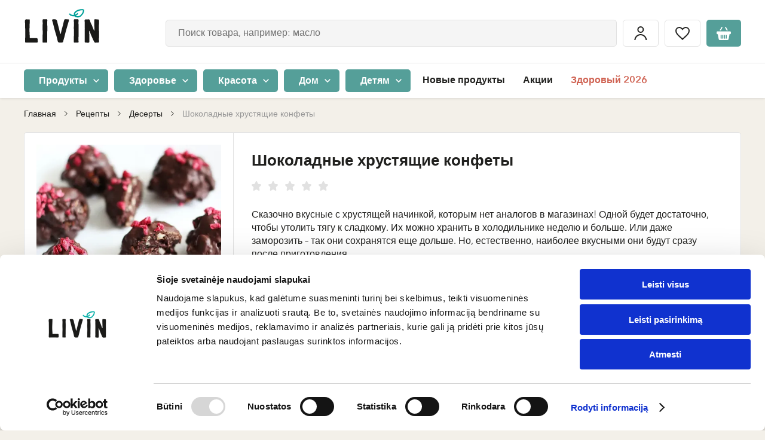

--- FILE ---
content_type: text/html; charset=UTF-8
request_url: https://www.livinn.lt/ru/retsepty/sokoladnie-hrustyashtie-konfeti
body_size: 56420
content:
<!DOCTYPE html>

<html lang="ru">
<head>
    <meta charset="utf-8">
    <meta http-equiv="X-UA-Compatible" content="IE=edge"/>
        <title>Шоколадные хрустящие конфеты | LIVIN </title>
    <meta content="width=device-width, initial-scale=1, maximum-scale=1, user-scalable=no" name="viewport">
    <meta property="og:title" content="Шоколадные хрустящие конфеты | LIVIN" />
    <meta property="og:image" content="https://assets.livinn.lt/fit-in/1200x630/filters:fill(white,1)/e1/59/f5/jelenos-receptas-sokoliniai-traskus-saldainiai.webp" />
    <meta property="og:type" content="website"/>
    <meta property="og:url" content="https://www.livinn.lt/ru/retsepty/sokoladnie-hrustyashtie-konfeti" />
    <meta property="og:locale" content="ru_RU"/>
    <meta property="og:site_name" content="LIVIN"/>
    <meta property="og:description" content="Шоколадные хрустящие конфеты"/>
    <link rel="preconnect" href="https://in.hotjar.com">
<link rel="preconnect" href="https://script.hotjar.com">
<link rel="preconnect" href="https://vars.hotjar.com">
<link rel="preconnect" href="https://a.omappapi.com">
<link rel="preconnect" href="https://static.hotjar.com">
<link rel="preconnect" href="https://stats.g.doubleclick.net">
<link rel="preconnect" href="https://www.googletagmanager.com">
<link rel="preconnect" href="https://www.google.com">
<link rel="preconnect" href="https://www.facebook.com">
<link rel="preconnect" href="https://forms.soundestlink.com">
<link rel="preconnect" href="https://www.google.lt">
<link rel="preconnect" href="https://connect.facebook.net">
<link rel="preconnect" href="https://omnisrc.com">
<link rel="preconnect" href="https://www.google-analytics.com">
<link rel="preconnect" href="https://omnisrc.com">
<link rel="preconnect" href="https://googleads.g.doubleclick.net">
<link rel="preconnect" href="https://www.livinn.lt">
<link rel="preconnect" href="http://www.googleadservices.com">
                            <meta property="fb:app_id" content="421345185171944"/>
        <link rel="apple-touch-icon" sizes="57x57" href="/favicon/apple-icon-57x57.png">
<link rel="apple-touch-icon" sizes="60x60" href="/favicon/apple-icon-60x60.png">
<link rel="apple-touch-icon" sizes="72x72" href="/favicon/apple-icon-72x72.png">
<link rel="apple-touch-icon" sizes="76x76" href="/favicon/apple-icon-76x76.png">
<link rel="apple-touch-icon" sizes="114x114" href="/favicon/apple-icon-114x114.png">
<link rel="apple-touch-icon" sizes="120x120" href="/favicon/apple-icon-120x120.png">
<link rel="apple-touch-icon" sizes="144x144" href="/favicon/apple-icon-144x144.png">
<link rel="apple-touch-icon" sizes="152x152" href="/favicon/apple-icon-152x152.png">
<link rel="apple-touch-icon" sizes="180x180" href="/favicon/apple-icon-180x180.png">
<link rel="icon" type="image/png" sizes="192x192"  href="/favicon/android-icon-192x192.png">
<link rel="icon" type="image/png" sizes="32x32" href="/favicon/favicon-32x32.png">
<link rel="icon" type="image/png" sizes="96x96" href="/favicon/favicon-96x96.png">
<link rel="icon" type="image/png" sizes="16x16" href="/favicon/favicon-16x16.png">
<link rel="manifest" href="/favicon/manifest.json">
<meta name="msapplication-TileImage" content="/favicon/ms-icon-144x144.png">

                <meta name="description" content="Шоколадные хрустящие конфеты"/>
    
    
            <link rel="canonical" href="https://www.livinn.lt/ru/retsepty/sokoladnie-hrustyashtie-konfeti" />
    


    <link rel="alternate" href="https://www.livin.ee/retseptid/krobedad-sokolaadikommid" hreflang="et" />
    <link rel="alternate" href="https://www.livinn.lt/receptai/jelenos-sokoladiniai-traskus-saldainiai" hreflang="lt" />
    <link rel="alternate" href="https://www.livin.lv/receptes/kraukskigas-sokolades-konfektes-2" hreflang="lv" />
    <link rel="alternate" href="https://www.livinn.lt/ru/retsepty/sokoladnie-hrustyashtie-konfeti" hreflang="ru-lt" />
    <link rel="alternate" href="https://www.livin.lv/ru/retsepty/sokoladnie-hrustyashtie-konfeti" hreflang="ru-lv" />
    <link rel="alternate" href="https://www.livin.ee/ru/retsepty/sokoladnie-hrustyashtie-konfeti" hreflang="ru-et" />

                        <link rel="preload" href="/static/fonts/AvenirLTStd-Black/AvenirLTStd-Black.woff2" as="font" type="font/woff2" crossorigin>
            <link rel="preload" href="/static/fonts/BourtonHandOutlineBold/KimmyDesign-BourtonHandOutlineBold.woff2" as="font" type="font/woff2" crossorigin>
            <link rel="preload" href="/static/fonts/AvenirLTStd-Medium/AvenirNextLTPro-Medium.woff2" as="font" type="font/woff2" crossorigin>
            <link rel="preload" href="/static/fonts/BourtonHandBase/KimmyDesign-BourtonHandBase.woff2" as="font" type="font/woff2" crossorigin>
            <link rel="preload" href="/static/fonts/AvenirLTStd-BookOblique/AvenirNextLTPro-It.woff2" as="font" type="font/woff2" crossorigin>
            <link rel="preload" href="/static/fonts/AvenirNextLTPro-Demi/AvenirNextLTPro-Demi.woff2" as="font" type="font/woff2" crossorigin>
            <link rel="preload" href="/static/fonts/AvenirLTStd-BlackOblique/AvenirLTStd-BlackOblique.woff2" as="font" type="font/woff2" crossorigin>
            <link rel="stylesheet" href="/build/font.5f61ea449b79b21d8776.css">
                            <link rel="stylesheet" href="/build/public.77598a707d7248954386.css">
            
    <script type="text/javascript">
    (function(w,d){
        var e=d.createElement('script');e.type='text/javascript';e.async=true;
        e.src=(d.location.protocol=='https:'?'https':'http')+'://cdn.clerk.io/clerk.js';
        var s=d.getElementsByTagName('script')[0];s.parentNode.insertBefore(e,s);
        w.__clerk_q=w.__clerk_q||[];w.Clerk=w.Clerk||function(){w.__clerk_q.push(arguments)};
    })(window,document);

    const clerkioAPIKey = '4kwGwu7DhvaCCEIUacsZ9uugRGF1mfnq';

    Clerk('config', {
        key: clerkioAPIKey,
        visitor: 'auto'
    });

    Clerk("click", "*[data-clerk-product-id]");
</script>


            <script type="application/javascript">
            window.dataLayer = window.dataLayer || [];
            window.dataLayer.push({
                "userId":  null            });
        </script><script defer>
            (function (w, d, s, l, i) {
                w[l] = w[l] || [];
                w[l].push({'gtm.start': new Date().getTime(), event: 'gtm.js'});
                var f = d.getElementsByTagName(s)[0], j = d.createElement(s), dl = l != 'dataLayer' ? '&l=' + l : '';
                j.async = true;
                j.src = 'https://www.googletagmanager.com/gtm.js?id=' + i + dl;
                f.parentNode.insertBefore(j, f);
            })(window, document, 'script', 'dataLayer', 'GTM-532PSHK');
        </script>    
            <meta />
    </head>

<body id="layout-container" class="pushable">
<noscript><iframe src="https://www.googletagmanager.com/ns.html?id=GTM-532PSHK" height="0" width="0"
                style="display:none;visibility:hidden"></iframe></noscript><!-- End Google Tag Manager (noscript) --><div id="layout" class="loader__container" >
            <header>
    <div class="mobile-header">
    <div class="flex-row">
        <div>
            <div id="mobile-menu-button" class="menu-hamburger">
                <span></span>
                <span></span>
                <span></span>
            </div>
        </div>
        <div class="logo-column">
            <a href="/ru/">
                                                                    <img src="/media/image/fd/05/d0/livin-copy-01.svg"
                     alt="LIVIN"
                     height="40"
                     class="mobile-logo" /></a>
        </div>
        <div id="header-search-container" class="header-search header-search-container--mobile" :class="{'active': searchValue}">
            <button class="btn btn-icon btn-icon-loupe hover default-border" @click="mutatedSearchMobileOpen(true)"></button>
            <div class="search__mobile" :class="{active: searchMobileOpen}">
                <div class="search__mobile--header">
                    <span class="search__mobile--close" @click="mutatedSearchMobileOpen(false)"></span>
                    <div class="search__mobile--input">
                        <input type="text" name="search-input" @click="getSearchResults" @keyup="getSearchResults" id="search-input-mobile" class="input-text input-text-big input-text-gray"
                               placeholder="Поиск товара, например: масло">
                    </div>
                    <span class="search--close" @click="clearSearch('search-input-mobile')"></span>
                </div>
                <v-search-results :input-id="'search-input-mobile'"></v-search-results>
            </div>
        </div>
        <div class="padding-left-5">
            <div class="btn btn-icon btn-icon-cart default-border"  @click="$store.dispatch('cart/toggleCartMenu', true)">
                <template v-if="cart.itemsCount">
                    <span
                        class="number"
                    >
                      <% cart.itemsCount %>
                    </span>
                </template>
            </div>
        </div>
    </div>
</div>

    <div id="header-container" class="header-container ">
        <div id="inner-header-block">
            <div class="inner-header-sub-block" data-scroll-lock-scrollable>
                                                <div class="header-block-placeholder">
                    <div id="header-block" class="header-block">
                                                <div class="header-top">
    <div class="container flex-row">
        <div class="logo-column">
            <a href="/ru/">
                                                                    <img src="/media/image/fd/05/d0/livin-copy-01.svg"
                     alt="LIVIN"
                     height="65"
                     class=""/></a>
        </div>
        <div class="header__events-block">
            <div class="header-search-container header-search" :class="{'active': searchValue}" v-if="!isMobile">
                <input type="text" name="search-input" @click="getSearchResults" @keyup="getSearchResults" id="search-input" class="input-text input-text-big input-text-gray"
                       placeholder="Поиск товара, например: масло" autocomplete="off">
                <span class="search--close" @click="clearSearch('search-input')"></span>
                <v-search-results :input-id="'search-input'"></v-search-results>
            </div>
            <div class="header__events">
                <a href="/ru/account/dashboard" class="padding-x-5">
                    <div class="btn btn-icon btn-icon-login default-border">
                        <span>Мой аккаунт</span>
                    </div>
                </a>
                <a href="/ru/wishlist" class="padding-x-5">
                    <div class="btn btn-icon btn-icon-heart hover default-border" :class="{active:wishListCount > 0}">
                        <span>Понравившиеся товары</span>
                    </div>
                </a>
                <div class="padding-left-5 cart-container">
                    <div class="btn btn-icon btn-icon-cart default-border"  @click="$store.dispatch('cart/toggleCartMenu', true)">
                        <template v-if="cart.itemsCount">
                    <span
                        class="number"
                    >
                        <% cart.itemsCount %>
                    </span>
                        </template>
                    </div>
                </div>
            </div>
        </div>
            </div>
</div>
                        
<div id="header-bottom" class="header-bottom">
    <div class="container">
        <div
            class="header-bottom-menu-container"
        >
                                        <span
                    class="menu-category-list-item"
                    :class="this.activeMenuId == '0' ? 'active' : ''"
                    @click="setActiveMenu('0')"
                >
                            <span class="btn btn-green btn-round-5 btn-small">
                                Продукты
                                <a href="https://www.livinn.lt/ru/produkty-pitaniia"></a>
                            </span>
                        </span>
                                            <span
                    class="menu-category-list-item"
                    :class="this.activeMenuId == '1' ? 'active' : ''"
                    @click="setActiveMenu('1')"
                >
                            <span class="btn btn-green btn-round-5 btn-small">
                                Здоровье
                                <a href="https://www.livinn.lt/ru/zdorovia"></a>
                            </span>
                        </span>
                                            <span
                    class="menu-category-list-item"
                    :class="this.activeMenuId == '2' ? 'active' : ''"
                    @click="setActiveMenu('2')"
                >
                            <span class="btn btn-green btn-round-5 btn-small">
                                Красота
                                <a href="https://www.livinn.lt/ru/krasota"></a>
                            </span>
                        </span>
                                            <span
                    class="menu-category-list-item"
                    :class="this.activeMenuId == '3' ? 'active' : ''"
                    @click="setActiveMenu('3')"
                >
                            <span class="btn btn-green btn-round-5 btn-small">
                                Дом
                                <a href="https://www.livinn.lt/ru/tovary-dlia-doma"></a>
                            </span>
                        </span>
                                            <span
                    class="menu-category-list-item"
                    :class="this.activeMenuId == '4' ? 'active' : ''"
                    @click="setActiveMenu('4')"
                >
                            <span class="btn btn-green btn-round-5 btn-small">
                                Детям
                                <a href="https://www.livinn.lt/ru/dlia-detei"></a>
                            </span>
                        </span>
                                    </div>

        <div class="menu">
                            <ul class="nav">
                                                                                                    <div class="menu-item  ">
                                <a href="/ru/novye-produkty">Новые продукты</a>

            </div>

                                                            <div class="menu-item  ">
                                                    <a href="https://www.livinn.lt/ru/aktsii">Акции</a>

        
            </div>

                                                            <div class="menu-item highlighted ">
                                                    <a href="https://www.livinn.lt/ru/zdorovyi-2026">Здоровый 2026</a>

        
            </div>

                                                            </ul>
                <ul class="nav nav-mobile">
                                                                                                    <div class="menu-item highlighted ">
                                                    <a href="https://www.livinn.lt/ru/zdorovyi-2026">Здоровый 2026!🎉</a>

        
            </div>

                                                            <div class="menu-item  ">
                                <a href="/ru/novye-produkty">Новые продукты</a>

            </div>

                                                            <div class="menu-item  ">
                                                    <a href="https://www.livinn.lt/ru/aktsii">Акции</a>

        
            </div>

                                                            <div class="menu-item  ">
                                <a href="/ru/brendy">Бренды</a>

            </div>

                                                            <div class="menu-item  ">
                                <a href="/ru/retsepty">Рецепты</a>

            </div>

                                                            <div class="menu-item  ">
                                <a href="/ru/magaziny">Магазины</a>

            </div>

                                                            <div class="menu-item highlighted ">
                                <a href="/ru/page/programma-loialnosti">Программа лояльности</a>

            </div>

                                                            </ul>
                    </div>
            <div class="header__events">
                <a href="/ru/account/dashboard" class="padding-x-5">
                    <div class="btn btn-icon btn-icon-login default-border">
                        <span>Мой аккаунт</span>
                    </div>
                </a>
                <a href="/ru/wishlist" class="padding-x-5">
                    <div class="btn btn-icon btn-icon-heart hover default-border" :class="{active:wishListCount > 0}">
                        <span>Понравившиеся товары</span>
                    </div>
                </a>
                <div class="padding-left-5 cart-container">
                    <div class="btn btn-icon btn-icon-cart default-border"  @click="$store.dispatch('cart/toggleCartMenu', true)">
                        <template v-if="cart.itemsCount">
                    <span
                        class="number"
                    >
                        <% cart.itemsCount %>
                    </span>
                        </template>
                    </div>
                </div>
            </div>
    </div>
</div>

                        <div class="mobile-local">
                                                    </div>
                    </div>
                    <div id="category-sub-menu-container" class="category-sub-menu-container">
                        <div
                            class="category-sub-menu-background"
                            @click="setActiveMenu(null)"
                            data-scroll-lock-scrollable
                        ></div>
                        <div class="category-menu-block">
                                        
        <v-category-menu>
            <template v-slot:default="slotProps">

                <div class="category-sub-menu-row">
                    <div class="category-close" @click="slotProps.setActiveValue(null)"></div>
                                                                <span class="category-sub-menu-links"
                              :class="slotProps.activeMenuId == '0' ? 'active' : ''"
                              @click="slotProps.setActive('0')">
                            <span class="btn btn-brown btn-round btn-small">
                                Продукты
                                <a href="https://www.livinn.lt/ru/produkty-pitaniia"></a>
                            </span>
                        </span>
                                                                        <span class="category-sub-menu-links"
                              :class="slotProps.activeMenuId == '1' ? 'active' : ''"
                              @click="slotProps.setActive('1')">
                            <span class="btn btn-brown btn-round btn-small">
                                Здоровье
                                <a href="https://www.livinn.lt/ru/zdorovia"></a>
                            </span>
                        </span>
                                                                        <span class="category-sub-menu-links"
                              :class="slotProps.activeMenuId == '2' ? 'active' : ''"
                              @click="slotProps.setActive('2')">
                            <span class="btn btn-brown btn-round btn-small">
                                Красота
                                <a href="https://www.livinn.lt/ru/krasota"></a>
                            </span>
                        </span>
                                                                        <span class="category-sub-menu-links"
                              :class="slotProps.activeMenuId == '3' ? 'active' : ''"
                              @click="slotProps.setActive('3')">
                            <span class="btn btn-brown btn-round btn-small">
                                Дом
                                <a href="https://www.livinn.lt/ru/tovary-dlia-doma"></a>
                            </span>
                        </span>
                                                                        <span class="category-sub-menu-links"
                              :class="slotProps.activeMenuId == '4' ? 'active' : ''"
                              @click="slotProps.setActive('4')">
                            <span class="btn btn-brown btn-round btn-small">
                                Детям
                                <a href="https://www.livinn.lt/ru/dlia-detei"></a>
                            </span>
                        </span>
                                                                </div>
                                                    <div class="category-sub-menu "
                         :key="2"
                         :class="slotProps.activeMenuId == '0' ? 'active' : ''"
                         data-scroll-lock-scrollable
                    >
                        <div class="close-category-menu"  @click="$store.commit('header/setActiveCategory', null)">Продукты</div>
                                                            <div class="category-sub-menu-block">
                                    <a href="https://www.livinn.lt/ru/produkty-pitaniia/uksus"
                                       class="category-sub-menu-item">
                                        <div class="image flex-row flex-justify-center flex-align-center">
                                                                                                                                                    <img
                                                        :src="'https://assets.livinn.lt/fit-in/125x76/94/b6/0a/kategorija-gerimai.png'"
                                                        :srcset="'https://assets.livinn.lt/fit-in/125x76/94/b6/0a/kategorija-gerimai.png, https://assets.livinn.lt/fit-in/187x114/94/b6/0a/kategorija-gerimai.png 1.5x, https://assets.livinn.lt/fit-in/250x152/94/b6/0a/kategorija-gerimai.png 2x, https://assets.livinn.lt/fit-in/375x228/94/b6/0a/kategorija-gerimai.png 3x'"
                                                        :width="slotProps.height"
                                                        :height="slotProps.width"
                                                        alt="Уксус">
                                                                                            </div>
                                        <div class="title">
                                                Уксус
                                            </div>
                                    </a>
                                </div>
                                                            <div class="category-sub-menu-block">
                                    <a href="https://www.livinn.lt/ru/produkty-pitaniia/alternativy-rastitelnomu-miasu-i-molochnym-produktam"
                                       class="category-sub-menu-item">
                                        <div class="image flex-row flex-justify-center flex-align-center">
                                                                                                                                                    <img
                                                        :src="'https://assets.livinn.lt/fit-in/125x76/98/d6/a7/augalines-mesos-ir-pieno-alternatyvos.png'"
                                                        :srcset="'https://assets.livinn.lt/fit-in/125x76/98/d6/a7/augalines-mesos-ir-pieno-alternatyvos.png, https://assets.livinn.lt/fit-in/187x114/98/d6/a7/augalines-mesos-ir-pieno-alternatyvos.png 1.5x, https://assets.livinn.lt/fit-in/250x152/98/d6/a7/augalines-mesos-ir-pieno-alternatyvos.png 2x, https://assets.livinn.lt/fit-in/375x228/98/d6/a7/augalines-mesos-ir-pieno-alternatyvos.png 3x'"
                                                        :width="slotProps.height"
                                                        :height="slotProps.width"
                                                        alt="Альтернативы растительному мясу и молочным продуктам">
                                                                                            </div>
                                        <div class="title">
                                                Альтернативы растительному мясу и молочным продуктам
                                            </div>
                                    </a>
                                </div>
                                                            <div class="category-sub-menu-block">
                                    <a href="https://www.livinn.lt/ru/produkty-pitaniia/maslo"
                                       class="category-sub-menu-item">
                                        <div class="image flex-row flex-justify-center flex-align-center">
                                                                                                                                                    <img
                                                        :src="'https://assets.livinn.lt/fit-in/125x76/96/13/64/2c.png'"
                                                        :srcset="'https://assets.livinn.lt/fit-in/125x76/96/13/64/2c.png, https://assets.livinn.lt/fit-in/187x114/96/13/64/2c.png 1.5x, https://assets.livinn.lt/fit-in/250x152/96/13/64/2c.png 2x, https://assets.livinn.lt/fit-in/375x228/96/13/64/2c.png 3x'"
                                                        :width="slotProps.height"
                                                        :height="slotProps.width"
                                                        alt="Масло">
                                                                                            </div>
                                        <div class="title">
                                                Масло
                                            </div>
                                    </a>
                                </div>
                                                            <div class="category-sub-menu-block">
                                    <a href="https://www.livinn.lt/ru/produkty-pitaniia/napitki-s-probiotikami"
                                       class="category-sub-menu-item">
                                        <div class="image flex-row flex-justify-center flex-align-center">
                                                                                                                                                    <img
                                                        :src="'https://assets.livinn.lt/fit-in/125x76/b6/4c/63/untitled-design-min.png'"
                                                        :srcset="'https://assets.livinn.lt/fit-in/125x76/b6/4c/63/untitled-design-min.png, https://assets.livinn.lt/fit-in/187x114/b6/4c/63/untitled-design-min.png 1.5x, https://assets.livinn.lt/fit-in/250x152/b6/4c/63/untitled-design-min.png 2x, https://assets.livinn.lt/fit-in/375x228/b6/4c/63/untitled-design-min.png 3x'"
                                                        :width="slotProps.height"
                                                        :height="slotProps.width"
                                                        alt="Напитки с пробиотиками">
                                                                                            </div>
                                        <div class="title">
                                                Напитки с пробиотиками
                                            </div>
                                    </a>
                                </div>
                                                            <div class="category-sub-menu-block">
                                    <a href="https://www.livinn.lt/ru/produkty-pitaniia/khleb-bulochki-chipsy"
                                       class="category-sub-menu-item">
                                        <div class="image flex-row flex-justify-center flex-align-center">
                                                                                                                                                    <img
                                                        :src="'https://assets.livinn.lt/fit-in/125x76/44/c3/f4/665x1000-1.png'"
                                                        :srcset="'https://assets.livinn.lt/fit-in/125x76/44/c3/f4/665x1000-1.png, https://assets.livinn.lt/fit-in/187x114/44/c3/f4/665x1000-1.png 1.5x, https://assets.livinn.lt/fit-in/250x152/44/c3/f4/665x1000-1.png 2x, https://assets.livinn.lt/fit-in/375x228/44/c3/f4/665x1000-1.png 3x'"
                                                        :width="slotProps.height"
                                                        :height="slotProps.width"
                                                        alt="Хлеб, булочки, чипсы">
                                                                                            </div>
                                        <div class="title">
                                                Хлеб, булочки, чипсы
                                            </div>
                                    </a>
                                </div>
                                                            <div class="category-sub-menu-block">
                                    <a href="https://www.livinn.lt/ru/produkty-pitaniia/sushionye-ovoshchi-i-frukty"
                                       class="category-sub-menu-item">
                                        <div class="image flex-row flex-justify-center flex-align-center">
                                                                                                                                                    <img
                                                        :src="'https://assets.livinn.lt/fit-in/125x76/05/f0/c8/2a.png'"
                                                        :srcset="'https://assets.livinn.lt/fit-in/125x76/05/f0/c8/2a.png, https://assets.livinn.lt/fit-in/187x114/05/f0/c8/2a.png 1.5x, https://assets.livinn.lt/fit-in/250x152/05/f0/c8/2a.png 2x, https://assets.livinn.lt/fit-in/375x228/05/f0/c8/2a.png 3x'"
                                                        :width="slotProps.height"
                                                        :height="slotProps.width"
                                                        alt="Сушёные овощи и фрукты">
                                                                                            </div>
                                        <div class="title">
                                                Сушёные овощи и фрукты
                                            </div>
                                    </a>
                                </div>
                                                            <div class="category-sub-menu-block">
                                    <a href="https://www.livinn.lt/ru/produkty-pitaniia/chai-kofe-i-kakao"
                                       class="category-sub-menu-item">
                                        <div class="image flex-row flex-justify-center flex-align-center">
                                                                                                                                                    <img
                                                        :src="'https://assets.livinn.lt/fit-in/125x76/eb/38/ce/arbata-kava-ir-kakava-03-03.png'"
                                                        :srcset="'https://assets.livinn.lt/fit-in/125x76/eb/38/ce/arbata-kava-ir-kakava-03-03.png, https://assets.livinn.lt/fit-in/187x114/eb/38/ce/arbata-kava-ir-kakava-03-03.png 1.5x, https://assets.livinn.lt/fit-in/250x152/eb/38/ce/arbata-kava-ir-kakava-03-03.png 2x, https://assets.livinn.lt/fit-in/375x228/eb/38/ce/arbata-kava-ir-kakava-03-03.png 3x'"
                                                        :width="slotProps.height"
                                                        :height="slotProps.width"
                                                        alt="Чай, кофе и какао">
                                                                                            </div>
                                        <div class="title">
                                                Чай, кофе и какао
                                            </div>
                                    </a>
                                </div>
                                                            <div class="category-sub-menu-block">
                                    <a href="https://www.livinn.lt/ru/produkty-pitaniia/napitki"
                                       class="category-sub-menu-item">
                                        <div class="image flex-row flex-justify-center flex-align-center">
                                                                                                                                                    <img
                                                        :src="'https://assets.livinn.lt/fit-in/125x76/99/2c/7e/gerimai-03-06.png'"
                                                        :srcset="'https://assets.livinn.lt/fit-in/125x76/99/2c/7e/gerimai-03-06.png, https://assets.livinn.lt/fit-in/187x114/99/2c/7e/gerimai-03-06.png 1.5x, https://assets.livinn.lt/fit-in/250x152/99/2c/7e/gerimai-03-06.png 2x, https://assets.livinn.lt/fit-in/375x228/99/2c/7e/gerimai-03-06.png 3x'"
                                                        :width="slotProps.height"
                                                        :height="slotProps.width"
                                                        alt="Напитки">
                                                                                            </div>
                                        <div class="title">
                                                Напитки
                                            </div>
                                    </a>
                                </div>
                                                            <div class="category-sub-menu-block">
                                    <a href="https://www.livinn.lt/ru/produkty-pitaniia/krupy-bobovye-produkty"
                                       class="category-sub-menu-item">
                                        <div class="image flex-row flex-justify-center flex-align-center">
                                                                                                                                                    <img
                                                        :src="'https://assets.livinn.lt/fit-in/125x76/d9/13/a3/kruopos-ankstiniai-produktai.png'"
                                                        :srcset="'https://assets.livinn.lt/fit-in/125x76/d9/13/a3/kruopos-ankstiniai-produktai.png, https://assets.livinn.lt/fit-in/187x114/d9/13/a3/kruopos-ankstiniai-produktai.png 1.5x, https://assets.livinn.lt/fit-in/250x152/d9/13/a3/kruopos-ankstiniai-produktai.png 2x, https://assets.livinn.lt/fit-in/375x228/d9/13/a3/kruopos-ankstiniai-produktai.png 3x'"
                                                        :width="slotProps.height"
                                                        :height="slotProps.width"
                                                        alt="Крупы, бобовые продукты">
                                                                                            </div>
                                        <div class="title">
                                                Крупы, бобовые продукты
                                            </div>
                                    </a>
                                </div>
                                                            <div class="category-sub-menu-block">
                                    <a href="https://www.livinn.lt/ru/produkty-pitaniia/khlopia-kashi-sukhie-zavtraki"
                                       class="category-sub-menu-item">
                                        <div class="image flex-row flex-justify-center flex-align-center">
                                                                                                                                                    <img
                                                        :src="'https://assets.livinn.lt/fit-in/125x76/fe/8d/42/dribsniai-koses-sausi-pusryciai.png'"
                                                        :srcset="'https://assets.livinn.lt/fit-in/125x76/fe/8d/42/dribsniai-koses-sausi-pusryciai.png, https://assets.livinn.lt/fit-in/187x114/fe/8d/42/dribsniai-koses-sausi-pusryciai.png 1.5x, https://assets.livinn.lt/fit-in/250x152/fe/8d/42/dribsniai-koses-sausi-pusryciai.png 2x, https://assets.livinn.lt/fit-in/375x228/fe/8d/42/dribsniai-koses-sausi-pusryciai.png 3x'"
                                                        :width="slotProps.height"
                                                        :height="slotProps.width"
                                                        alt="Хлопья, каши, сухие завтраки">
                                                                                            </div>
                                        <div class="title">
                                                Хлопья, каши, сухие завтраки
                                            </div>
                                    </a>
                                </div>
                                                            <div class="category-sub-menu-block">
                                    <a href="https://www.livinn.lt/ru/produkty-pitaniia/makaronnye-izdeliia"
                                       class="category-sub-menu-item">
                                        <div class="image flex-row flex-justify-center flex-align-center">
                                                                                                                                                    <img
                                                        :src="'https://assets.livinn.lt/fit-in/125x76/c6/f0/84/alce-nero-pusiau-pilno-grudo-kvieciu-makaronai-penne-rigate-ekologiski-500-g-2019.jpeg'"
                                                        :srcset="'https://assets.livinn.lt/fit-in/125x76/c6/f0/84/alce-nero-pusiau-pilno-grudo-kvieciu-makaronai-penne-rigate-ekologiski-500-g-2019.jpeg, https://assets.livinn.lt/fit-in/187x114/c6/f0/84/alce-nero-pusiau-pilno-grudo-kvieciu-makaronai-penne-rigate-ekologiski-500-g-2019.jpeg 1.5x, https://assets.livinn.lt/fit-in/250x152/c6/f0/84/alce-nero-pusiau-pilno-grudo-kvieciu-makaronai-penne-rigate-ekologiski-500-g-2019.jpeg 2x, https://assets.livinn.lt/fit-in/375x228/c6/f0/84/alce-nero-pusiau-pilno-grudo-kvieciu-makaronai-penne-rigate-ekologiski-500-g-2019.jpeg 3x'"
                                                        :width="slotProps.height"
                                                        :height="slotProps.width"
                                                        alt="Макаронные изделия">
                                                                                            </div>
                                        <div class="title">
                                                Макаронные изделия
                                            </div>
                                    </a>
                                </div>
                                                            <div class="category-sub-menu-block">
                                    <a href="https://www.livinn.lt/ru/produkty-pitaniia/muka"
                                       class="category-sub-menu-item">
                                        <div class="image flex-row flex-justify-center flex-align-center">
                                                                                                                                                    <img
                                                        :src="'https://assets.livinn.lt/fit-in/125x76/35/8e/25/miltai.png'"
                                                        :srcset="'https://assets.livinn.lt/fit-in/125x76/35/8e/25/miltai.png, https://assets.livinn.lt/fit-in/187x114/35/8e/25/miltai.png 1.5x, https://assets.livinn.lt/fit-in/250x152/35/8e/25/miltai.png 2x, https://assets.livinn.lt/fit-in/375x228/35/8e/25/miltai.png 3x'"
                                                        :width="slotProps.height"
                                                        :height="slotProps.width"
                                                        alt="Мука">
                                                                                            </div>
                                        <div class="title">
                                                Мука
                                            </div>
                                    </a>
                                </div>
                                                            <div class="category-sub-menu-block">
                                    <a href="https://www.livinn.lt/ru/produkty-pitaniia/konservirovannye-produkty"
                                       class="category-sub-menu-item">
                                        <div class="image flex-row flex-justify-center flex-align-center">
                                                                                                                                                    <img
                                                        :src="'https://assets.livinn.lt/fit-in/125x76/cc/0b/5e/2d.png'"
                                                        :srcset="'https://assets.livinn.lt/fit-in/125x76/cc/0b/5e/2d.png, https://assets.livinn.lt/fit-in/187x114/cc/0b/5e/2d.png 1.5x, https://assets.livinn.lt/fit-in/250x152/cc/0b/5e/2d.png 2x, https://assets.livinn.lt/fit-in/375x228/cc/0b/5e/2d.png 3x'"
                                                        :width="slotProps.height"
                                                        :height="slotProps.width"
                                                        alt="Консервированные продукты">
                                                                                            </div>
                                        <div class="title">
                                                Консервированные продукты
                                            </div>
                                    </a>
                                </div>
                                                            <div class="category-sub-menu-block">
                                    <a href="https://www.livinn.lt/ru/produkty-pitaniia/sousy-i-spredy"
                                       class="category-sub-menu-item">
                                        <div class="image flex-row flex-justify-center flex-align-center">
                                                                                                                                                    <img
                                                        :src="'https://assets.livinn.lt/fit-in/125x76/7b/01/fd/2h.png'"
                                                        :srcset="'https://assets.livinn.lt/fit-in/125x76/7b/01/fd/2h.png, https://assets.livinn.lt/fit-in/187x114/7b/01/fd/2h.png 1.5x, https://assets.livinn.lt/fit-in/250x152/7b/01/fd/2h.png 2x, https://assets.livinn.lt/fit-in/375x228/7b/01/fd/2h.png 3x'"
                                                        :width="slotProps.height"
                                                        :height="slotProps.width"
                                                        alt="Соусы и спреды">
                                                                                            </div>
                                        <div class="title">
                                                Соусы и спреды
                                            </div>
                                    </a>
                                </div>
                                                            <div class="category-sub-menu-block">
                                    <a href="https://www.livinn.lt/ru/produkty-pitaniia/kulinarnye-dobavki"
                                       class="category-sub-menu-item">
                                        <div class="image flex-row flex-justify-center flex-align-center">
                                                                                                                                                    <img
                                                        :src="'https://assets.livinn.lt/fit-in/125x76/a1/45/d0/5.png'"
                                                        :srcset="'https://assets.livinn.lt/fit-in/125x76/a1/45/d0/5.png, https://assets.livinn.lt/fit-in/187x114/a1/45/d0/5.png 1.5x, https://assets.livinn.lt/fit-in/250x152/a1/45/d0/5.png 2x, https://assets.livinn.lt/fit-in/375x228/a1/45/d0/5.png 3x'"
                                                        :width="slotProps.height"
                                                        :height="slotProps.width"
                                                        alt="Кулинарные добавки">
                                                                                            </div>
                                        <div class="title">
                                                Кулинарные добавки
                                            </div>
                                    </a>
                                </div>
                                                            <div class="category-sub-menu-block">
                                    <a href="https://www.livinn.lt/ru/produkty-pitaniia/spetsii"
                                       class="category-sub-menu-item">
                                        <div class="image flex-row flex-justify-center flex-align-center">
                                                                                                                                                    <img
                                                        :src="'https://assets.livinn.lt/fit-in/125x76/45/46/9b/prieskoniai.png'"
                                                        :srcset="'https://assets.livinn.lt/fit-in/125x76/45/46/9b/prieskoniai.png, https://assets.livinn.lt/fit-in/187x114/45/46/9b/prieskoniai.png 1.5x, https://assets.livinn.lt/fit-in/250x152/45/46/9b/prieskoniai.png 2x, https://assets.livinn.lt/fit-in/375x228/45/46/9b/prieskoniai.png 3x'"
                                                        :width="slotProps.height"
                                                        :height="slotProps.width"
                                                        alt="Специи">
                                                                                            </div>
                                        <div class="title">
                                                Специи
                                            </div>
                                    </a>
                                </div>
                                                            <div class="category-sub-menu-block">
                                    <a href="https://www.livinn.lt/ru/produkty-pitaniia/orekhi-i-semena"
                                       class="category-sub-menu-item">
                                        <div class="image flex-row flex-justify-center flex-align-center">
                                                                                                                                                    <img
                                                        :src="'https://assets.livinn.lt/fit-in/125x76/8d/c6/6a/untitled-design-2.png'"
                                                        :srcset="'https://assets.livinn.lt/fit-in/125x76/8d/c6/6a/untitled-design-2.png, https://assets.livinn.lt/fit-in/187x114/8d/c6/6a/untitled-design-2.png 1.5x, https://assets.livinn.lt/fit-in/250x152/8d/c6/6a/untitled-design-2.png 2x, https://assets.livinn.lt/fit-in/375x228/8d/c6/6a/untitled-design-2.png 3x'"
                                                        :width="slotProps.height"
                                                        :height="slotProps.width"
                                                        alt="Орехи и семена">
                                                                                            </div>
                                        <div class="title">
                                                Орехи и семена
                                            </div>
                                    </a>
                                </div>
                                                            <div class="category-sub-menu-block">
                                    <a href="https://www.livinn.lt/ru/produkty-pitaniia/kremy-iz-orekhov-i-semian"
                                       class="category-sub-menu-item">
                                        <div class="image flex-row flex-justify-center flex-align-center">
                                                                                                                                                    <img
                                                        :src="'https://assets.livinn.lt/fit-in/125x76/36/cf/95/riesutu-ir-seklu-kremai.png'"
                                                        :srcset="'https://assets.livinn.lt/fit-in/125x76/36/cf/95/riesutu-ir-seklu-kremai.png, https://assets.livinn.lt/fit-in/187x114/36/cf/95/riesutu-ir-seklu-kremai.png 1.5x, https://assets.livinn.lt/fit-in/250x152/36/cf/95/riesutu-ir-seklu-kremai.png 2x, https://assets.livinn.lt/fit-in/375x228/36/cf/95/riesutu-ir-seklu-kremai.png 3x'"
                                                        :width="slotProps.height"
                                                        :height="slotProps.width"
                                                        alt="Кремы из орехов и семян">
                                                                                            </div>
                                        <div class="title">
                                                Кремы из орехов и семян
                                            </div>
                                    </a>
                                </div>
                                                            <div class="category-sub-menu-block">
                                    <a href="https://www.livinn.lt/ru/produkty-pitaniia/zagotovki"
                                       class="category-sub-menu-item">
                                        <div class="image flex-row flex-justify-center flex-align-center">
                                                                                                                                                    <img
                                                        :src="'https://assets.livinn.lt/fit-in/125x76/42/88/4e/8c.png'"
                                                        :srcset="'https://assets.livinn.lt/fit-in/125x76/42/88/4e/8c.png, https://assets.livinn.lt/fit-in/187x114/42/88/4e/8c.png 1.5x, https://assets.livinn.lt/fit-in/250x152/42/88/4e/8c.png 2x, https://assets.livinn.lt/fit-in/375x228/42/88/4e/8c.png 3x'"
                                                        :width="slotProps.height"
                                                        :height="slotProps.width"
                                                        alt="Заготовки">
                                                                                            </div>
                                        <div class="title">
                                                Заготовки
                                            </div>
                                    </a>
                                </div>
                                                            <div class="category-sub-menu-block">
                                    <a href="https://www.livinn.lt/ru/produkty-pitaniia/zakuski"
                                       class="category-sub-menu-item">
                                        <div class="image flex-row flex-justify-center flex-align-center">
                                                                                                                                                    <img
                                                        :src="'https://assets.livinn.lt/fit-in/125x76/79/9f/f7/iuzkandziai.png'"
                                                        :srcset="'https://assets.livinn.lt/fit-in/125x76/79/9f/f7/iuzkandziai.png, https://assets.livinn.lt/fit-in/187x114/79/9f/f7/iuzkandziai.png 1.5x, https://assets.livinn.lt/fit-in/250x152/79/9f/f7/iuzkandziai.png 2x, https://assets.livinn.lt/fit-in/375x228/79/9f/f7/iuzkandziai.png 3x'"
                                                        :width="slotProps.height"
                                                        :height="slotProps.width"
                                                        alt="Закуски">
                                                                                            </div>
                                        <div class="title">
                                                Закуски
                                            </div>
                                    </a>
                                </div>
                                                            <div class="category-sub-menu-block">
                                    <a href="https://www.livinn.lt/ru/produkty-pitaniia/lakomstva"
                                       class="category-sub-menu-item">
                                        <div class="image flex-row flex-justify-center flex-align-center">
                                                                                                                                                    <img
                                                        :src="'https://assets.livinn.lt/fit-in/125x76/3b/9a/12/665x1000.png'"
                                                        :srcset="'https://assets.livinn.lt/fit-in/125x76/3b/9a/12/665x1000.png, https://assets.livinn.lt/fit-in/187x114/3b/9a/12/665x1000.png 1.5x, https://assets.livinn.lt/fit-in/250x152/3b/9a/12/665x1000.png 2x, https://assets.livinn.lt/fit-in/375x228/3b/9a/12/665x1000.png 3x'"
                                                        :width="slotProps.height"
                                                        :height="slotProps.width"
                                                        alt="Лакомства">
                                                                                            </div>
                                        <div class="title">
                                                Лакомства
                                            </div>
                                    </a>
                                </div>
                                                            <div class="category-sub-menu-block">
                                    <a href="https://www.livinn.lt/ru/produkty-pitaniia/drugie-produkty-pitaniia"
                                       class="category-sub-menu-item">
                                        <div class="image flex-row flex-justify-center flex-align-center">
                                                                                                                                                    <img
                                                        :src="'https://assets.livinn.lt/fit-in/125x76/d6/3c/96/kiti-maisto-produktai.png'"
                                                        :srcset="'https://assets.livinn.lt/fit-in/125x76/d6/3c/96/kiti-maisto-produktai.png, https://assets.livinn.lt/fit-in/187x114/d6/3c/96/kiti-maisto-produktai.png 1.5x, https://assets.livinn.lt/fit-in/250x152/d6/3c/96/kiti-maisto-produktai.png 2x, https://assets.livinn.lt/fit-in/375x228/d6/3c/96/kiti-maisto-produktai.png 3x'"
                                                        :width="slotProps.height"
                                                        :height="slotProps.width"
                                                        alt="Другие продукты питания">
                                                                                            </div>
                                        <div class="title">
                                                Другие продукты питания
                                            </div>
                                    </a>
                                </div>
                                                        <div class="category-sub-menu-block">
                                <a class="category-sub-menu-item"
                                   href="https://www.livinn.lt/ru/produkty-pitaniia">
                                    <div class="image flex-center">
                                        <div class="category-all-link flex-center b-radius-5">
                                            <img
                                                src="/static/image/svg/arrow-down.svg"
                                                alt="Продукты"
                                                class="lazyload"
                                            >
                                        </div>
                                    </div>
                                    <div class="title">
                                        Все
                                    </div>
                                </a>
                            </div>

                    </div>
                                                        <div class="category-sub-menu "
                         :key="76"
                         :class="slotProps.activeMenuId == '1' ? 'active' : ''"
                         data-scroll-lock-scrollable
                    >
                        <div class="close-category-menu"  @click="$store.commit('header/setActiveCategory', null)">Здоровье</div>
                                                            <div class="category-sub-menu-block">
                                    <a href="https://www.livinn.lt/ru/dlia-zdorovia/superpishcha"
                                       class="category-sub-menu-item">
                                        <div class="image flex-row flex-justify-center flex-align-center">
                                                                                                                                                    <img
                                                        :src="'https://assets.livinn.lt/fit-in/125x76/fe/c9/50/untitled-design-3.png'"
                                                        :srcset="'https://assets.livinn.lt/fit-in/125x76/fe/c9/50/untitled-design-3.png, https://assets.livinn.lt/fit-in/187x114/fe/c9/50/untitled-design-3.png 1.5x, https://assets.livinn.lt/fit-in/250x152/fe/c9/50/untitled-design-3.png 2x, https://assets.livinn.lt/fit-in/375x228/fe/c9/50/untitled-design-3.png 3x'"
                                                        :width="slotProps.height"
                                                        :height="slotProps.width"
                                                        alt="Суперпища">
                                                                                            </div>
                                        <div class="title">
                                                Суперпища
                                            </div>
                                    </a>
                                </div>
                                                            <div class="category-sub-menu-block">
                                    <a href="https://www.livinn.lt/ru/dlia-zdorovia/vitaminy-c-d-b-i-drugie"
                                       class="category-sub-menu-item">
                                        <div class="image flex-row flex-justify-center flex-align-center">
                                                                                                                                                    <img
                                                        :src="'https://assets.livinn.lt/fit-in/125x76/6f/f5/3a/9.png'"
                                                        :srcset="'https://assets.livinn.lt/fit-in/125x76/6f/f5/3a/9.png, https://assets.livinn.lt/fit-in/187x114/6f/f5/3a/9.png 1.5x, https://assets.livinn.lt/fit-in/250x152/6f/f5/3a/9.png 2x, https://assets.livinn.lt/fit-in/375x228/6f/f5/3a/9.png 3x'"
                                                        :width="slotProps.height"
                                                        :height="slotProps.width"
                                                        alt="Витамины C, D, B и другие">
                                                                                            </div>
                                        <div class="title">
                                                Витамины C, D, B и другие
                                            </div>
                                    </a>
                                </div>
                                                            <div class="category-sub-menu-block">
                                    <a href="https://www.livinn.lt/ru/dlia-zdorovia/mineraly-mg-fe-i-dr-mikroelementy"
                                       class="category-sub-menu-item">
                                        <div class="image flex-row flex-justify-center flex-align-center">
                                                                                                                                                    <img
                                                        :src="'https://assets.livinn.lt/fit-in/125x76/fa/d0/d1/2f.png'"
                                                        :srcset="'https://assets.livinn.lt/fit-in/125x76/fa/d0/d1/2f.png, https://assets.livinn.lt/fit-in/187x114/fa/d0/d1/2f.png 1.5x, https://assets.livinn.lt/fit-in/250x152/fa/d0/d1/2f.png 2x, https://assets.livinn.lt/fit-in/375x228/fa/d0/d1/2f.png 3x'"
                                                        :width="slotProps.height"
                                                        :height="slotProps.width"
                                                        alt="Минералы Mg, Fe и др., микроэлементы">
                                                                                            </div>
                                        <div class="title">
                                                Минералы Mg, Fe и др., микроэлементы
                                            </div>
                                    </a>
                                </div>
                                                            <div class="category-sub-menu-block">
                                    <a href="https://www.livinn.lt/ru/dlia-zdorovia/rybii-zhir-i-omega-3"
                                       class="category-sub-menu-item">
                                        <div class="image flex-row flex-justify-center flex-align-center">
                                                                                                                                                    <img
                                                        :src="'https://assets.livinn.lt/fit-in/125x76/08/b2/50/omega3-zuvu-taukai.png'"
                                                        :srcset="'https://assets.livinn.lt/fit-in/125x76/08/b2/50/omega3-zuvu-taukai.png, https://assets.livinn.lt/fit-in/187x114/08/b2/50/omega3-zuvu-taukai.png 1.5x, https://assets.livinn.lt/fit-in/250x152/08/b2/50/omega3-zuvu-taukai.png 2x, https://assets.livinn.lt/fit-in/375x228/08/b2/50/omega3-zuvu-taukai.png 3x'"
                                                        :width="slotProps.height"
                                                        :height="slotProps.width"
                                                        alt="Рыбий жир и омега-3">
                                                                                            </div>
                                        <div class="title">
                                                Рыбий жир и омега-3
                                            </div>
                                    </a>
                                </div>
                                                            <div class="category-sub-menu-block">
                                    <a href="https://www.livinn.lt/ru/dlia-zdorovia/dlia-immuniteta"
                                       class="category-sub-menu-item">
                                        <div class="image flex-row flex-justify-center flex-align-center">
                                                                                                                                                    <img
                                                        :src="'https://assets.livinn.lt/fit-in/125x76/75/ae/0c/imunitetui-greipfr.png'"
                                                        :srcset="'https://assets.livinn.lt/fit-in/125x76/75/ae/0c/imunitetui-greipfr.png, https://assets.livinn.lt/fit-in/187x114/75/ae/0c/imunitetui-greipfr.png 1.5x, https://assets.livinn.lt/fit-in/250x152/75/ae/0c/imunitetui-greipfr.png 2x, https://assets.livinn.lt/fit-in/375x228/75/ae/0c/imunitetui-greipfr.png 3x'"
                                                        :width="slotProps.height"
                                                        :height="slotProps.width"
                                                        alt="Для иммунитета">
                                                                                            </div>
                                        <div class="title">
                                                Для иммунитета
                                            </div>
                                    </a>
                                </div>
                                                            <div class="category-sub-menu-block">
                                    <a href="https://www.livinn.lt/ru/dlia-zdorovia/kollagen-i-gialuron"
                                       class="category-sub-menu-item">
                                        <div class="image flex-row flex-justify-center flex-align-center">
                                                                                                                                                    <img
                                                        :src="'https://assets.livinn.lt/fit-in/125x76/73/2d/f0/10b.png'"
                                                        :srcset="'https://assets.livinn.lt/fit-in/125x76/73/2d/f0/10b.png, https://assets.livinn.lt/fit-in/187x114/73/2d/f0/10b.png 1.5x, https://assets.livinn.lt/fit-in/250x152/73/2d/f0/10b.png 2x, https://assets.livinn.lt/fit-in/375x228/73/2d/f0/10b.png 3x'"
                                                        :width="slotProps.height"
                                                        :height="slotProps.width"
                                                        alt="Коллаген и гиалурон">
                                                                                            </div>
                                        <div class="title">
                                                Коллаген и гиалурон
                                            </div>
                                    </a>
                                </div>
                                                            <div class="category-sub-menu-block">
                                    <a href="https://www.livinn.lt/ru/dlia-zdorovia/dlia-zdorovia-dlia-myshts-kostei-sustavov"
                                       class="category-sub-menu-item">
                                        <div class="image flex-row flex-justify-center flex-align-center">
                                                                                                                                                    <img
                                                        :src="'https://assets.livinn.lt/fit-in/125x76/ce/55/1a/kaulams-sanariams.png'"
                                                        :srcset="'https://assets.livinn.lt/fit-in/125x76/ce/55/1a/kaulams-sanariams.png, https://assets.livinn.lt/fit-in/187x114/ce/55/1a/kaulams-sanariams.png 1.5x, https://assets.livinn.lt/fit-in/250x152/ce/55/1a/kaulams-sanariams.png 2x, https://assets.livinn.lt/fit-in/375x228/ce/55/1a/kaulams-sanariams.png 3x'"
                                                        :width="slotProps.height"
                                                        :height="slotProps.width"
                                                        alt="Для мышц, костей, суставов">
                                                                                            </div>
                                        <div class="title">
                                                Для мышц, костей, суставов
                                            </div>
                                    </a>
                                </div>
                                                            <div class="category-sub-menu-block">
                                    <a href="https://www.livinn.lt/ru/dlia-zdorovia/dlia-serdtsa-i-krovoobrashcheniia"
                                       class="category-sub-menu-item">
                                        <div class="image flex-row flex-justify-center flex-align-center">
                                                                                                                                                    <img
                                                        :src="'https://assets.livinn.lt/fit-in/125x76/f2/cc/3d/sirdziai-kraujagyslems.png'"
                                                        :srcset="'https://assets.livinn.lt/fit-in/125x76/f2/cc/3d/sirdziai-kraujagyslems.png, https://assets.livinn.lt/fit-in/187x114/f2/cc/3d/sirdziai-kraujagyslems.png 1.5x, https://assets.livinn.lt/fit-in/250x152/f2/cc/3d/sirdziai-kraujagyslems.png 2x, https://assets.livinn.lt/fit-in/375x228/f2/cc/3d/sirdziai-kraujagyslems.png 3x'"
                                                        :width="slotProps.height"
                                                        :height="slotProps.width"
                                                        alt="Для сердца и кровообращения">
                                                                                            </div>
                                        <div class="title">
                                                Для сердца и кровообращения
                                            </div>
                                    </a>
                                </div>
                                                            <div class="category-sub-menu-block">
                                    <a href="https://www.livinn.lt/ru/dlia-zdorovia/zdorove-pamiat-i-mozgovaia-aktivnost"
                                       class="category-sub-menu-item">
                                        <div class="image flex-row flex-justify-center flex-align-center">
                                                                                                                                                    <img
                                                        :src="'https://assets.livinn.lt/fit-in/125x76/d9/26/72/untitled-design-4.png'"
                                                        :srcset="'https://assets.livinn.lt/fit-in/125x76/d9/26/72/untitled-design-4.png, https://assets.livinn.lt/fit-in/187x114/d9/26/72/untitled-design-4.png 1.5x, https://assets.livinn.lt/fit-in/250x152/d9/26/72/untitled-design-4.png 2x, https://assets.livinn.lt/fit-in/375x228/d9/26/72/untitled-design-4.png 3x'"
                                                        :width="slotProps.height"
                                                        :height="slotProps.width"
                                                        alt="Память и мозговая активность">
                                                                                            </div>
                                        <div class="title">
                                                Память и мозговая активность
                                            </div>
                                    </a>
                                </div>
                                                            <div class="category-sub-menu-block">
                                    <a href="https://www.livinn.lt/ru/dlia-zdorovia/dlia-nervnoi-sistemy-i-sna"
                                       class="category-sub-menu-item">
                                        <div class="image flex-row flex-justify-center flex-align-center">
                                                                                                                                                    <img
                                                        :src="'https://assets.livinn.lt/fit-in/125x76/a1/d9/d0/miegui.png'"
                                                        :srcset="'https://assets.livinn.lt/fit-in/125x76/a1/d9/d0/miegui.png, https://assets.livinn.lt/fit-in/187x114/a1/d9/d0/miegui.png 1.5x, https://assets.livinn.lt/fit-in/250x152/a1/d9/d0/miegui.png 2x, https://assets.livinn.lt/fit-in/375x228/a1/d9/d0/miegui.png 3x'"
                                                        :width="slotProps.height"
                                                        :height="slotProps.width"
                                                        alt="Для нервной системы и сна">
                                                                                            </div>
                                        <div class="title">
                                                Для нервной системы и сна
                                            </div>
                                    </a>
                                </div>
                                                            <div class="category-sub-menu-block">
                                    <a href="https://www.livinn.lt/ru/dlia-zdorovia/dlia-pishchevareniia-i-pecheni"
                                       class="category-sub-menu-item">
                                        <div class="image flex-row flex-justify-center flex-align-center">
                                                                                                                                                    <img
                                                        :src="'https://assets.livinn.lt/fit-in/125x76/64/6b/c6/trifala-milteliais-ekologiska-100-g.png'"
                                                        :srcset="'https://assets.livinn.lt/fit-in/125x76/64/6b/c6/trifala-milteliais-ekologiska-100-g.png, https://assets.livinn.lt/fit-in/187x114/64/6b/c6/trifala-milteliais-ekologiska-100-g.png 1.5x, https://assets.livinn.lt/fit-in/250x152/64/6b/c6/trifala-milteliais-ekologiska-100-g.png 2x, https://assets.livinn.lt/fit-in/375x228/64/6b/c6/trifala-milteliais-ekologiska-100-g.png 3x'"
                                                        :width="slotProps.height"
                                                        :height="slotProps.width"
                                                        alt="Для пищеварения и печени">
                                                                                            </div>
                                        <div class="title">
                                                Для пищеварения и печени
                                            </div>
                                    </a>
                                </div>
                                                            <div class="category-sub-menu-block">
                                    <a href="https://www.livinn.lt/ru/dlia-zdorovia/probiotiki-poleznye-bakterii"
                                       class="category-sub-menu-item">
                                        <div class="image flex-row flex-justify-center flex-align-center">
                                                                                                                                                    <img
                                                        :src="'https://assets.livinn.lt/fit-in/125x76/3d/75/38/21.png'"
                                                        :srcset="'https://assets.livinn.lt/fit-in/125x76/3d/75/38/21.png, https://assets.livinn.lt/fit-in/187x114/3d/75/38/21.png 1.5x, https://assets.livinn.lt/fit-in/250x152/3d/75/38/21.png 2x, https://assets.livinn.lt/fit-in/375x228/3d/75/38/21.png 3x'"
                                                        :width="slotProps.height"
                                                        :height="slotProps.width"
                                                        alt="Пробиотики, полезные бактерии">
                                                                                            </div>
                                        <div class="title">
                                                Пробиотики, полезные бактерии
                                            </div>
                                    </a>
                                </div>
                                                            <div class="category-sub-menu-block">
                                    <a href="https://www.livinn.lt/ru/dlia-zdorovia/zdorove-krasoty-kozha-volosy-nogti"
                                       class="category-sub-menu-item">
                                        <div class="image flex-row flex-justify-center flex-align-center">
                                                                                                                                                    <img
                                                        :src="'https://assets.livinn.lt/fit-in/125x76/e1/d5/ea/odai-plaukams-nagams.png'"
                                                        :srcset="'https://assets.livinn.lt/fit-in/125x76/e1/d5/ea/odai-plaukams-nagams.png, https://assets.livinn.lt/fit-in/187x114/e1/d5/ea/odai-plaukams-nagams.png 1.5x, https://assets.livinn.lt/fit-in/250x152/e1/d5/ea/odai-plaukams-nagams.png 2x, https://assets.livinn.lt/fit-in/375x228/e1/d5/ea/odai-plaukams-nagams.png 3x'"
                                                        :width="slotProps.height"
                                                        :height="slotProps.width"
                                                        alt="Здоровье / Красоты — кожа, волосы, ногти">
                                                                                            </div>
                                        <div class="title">
                                                Здоровье / Красоты — кожа, волосы, ногти
                                            </div>
                                    </a>
                                </div>
                                                            <div class="category-sub-menu-block">
                                    <a href="https://www.livinn.lt/ru/dlia-zdorovia/snizhenie-kholesterina"
                                       class="category-sub-menu-item">
                                        <div class="image flex-row flex-justify-center flex-align-center">
                                                                                                                                                    <img
                                                        :src="'https://assets.livinn.lt/fit-in/125x76/89/7b/00/cholesterolio-mazinimui.png'"
                                                        :srcset="'https://assets.livinn.lt/fit-in/125x76/89/7b/00/cholesterolio-mazinimui.png, https://assets.livinn.lt/fit-in/187x114/89/7b/00/cholesterolio-mazinimui.png 1.5x, https://assets.livinn.lt/fit-in/250x152/89/7b/00/cholesterolio-mazinimui.png 2x, https://assets.livinn.lt/fit-in/375x228/89/7b/00/cholesterolio-mazinimui.png 3x'"
                                                        :width="slotProps.height"
                                                        :height="slotProps.width"
                                                        alt="Снижение холестерина">
                                                                                            </div>
                                        <div class="title">
                                                Снижение холестерина
                                            </div>
                                    </a>
                                </div>
                                                            <div class="category-sub-menu-block">
                                    <a href="https://www.livinn.lt/ru/dlia-zdorovia/dlia-glaz"
                                       class="category-sub-menu-item">
                                        <div class="image flex-row flex-justify-center flex-align-center">
                                                                                                                                                    <img
                                                        :src="'https://assets.livinn.lt/fit-in/125x76/bf/25/6e/untitled-design-1.png'"
                                                        :srcset="'https://assets.livinn.lt/fit-in/125x76/bf/25/6e/untitled-design-1.png, https://assets.livinn.lt/fit-in/187x114/bf/25/6e/untitled-design-1.png 1.5x, https://assets.livinn.lt/fit-in/250x152/bf/25/6e/untitled-design-1.png 2x, https://assets.livinn.lt/fit-in/375x228/bf/25/6e/untitled-design-1.png 3x'"
                                                        :width="slotProps.height"
                                                        :height="slotProps.width"
                                                        alt="Для глаз">
                                                                                            </div>
                                        <div class="title">
                                                Для глаз
                                            </div>
                                    </a>
                                </div>
                                                            <div class="category-sub-menu-block">
                                    <a href="https://www.livinn.lt/ru/dlia-zdorovia/dlia-energii"
                                       class="category-sub-menu-item">
                                        <div class="image flex-row flex-justify-center flex-align-center">
                                                                                                                                                    <img
                                                        :src="'https://assets.livinn.lt/fit-in/125x76/53/11/de/energijai.png'"
                                                        :srcset="'https://assets.livinn.lt/fit-in/125x76/53/11/de/energijai.png, https://assets.livinn.lt/fit-in/187x114/53/11/de/energijai.png 1.5x, https://assets.livinn.lt/fit-in/250x152/53/11/de/energijai.png 2x, https://assets.livinn.lt/fit-in/375x228/53/11/de/energijai.png 3x'"
                                                        :width="slotProps.height"
                                                        :height="slotProps.width"
                                                        alt="Для энергии">
                                                                                            </div>
                                        <div class="title">
                                                Для энергии
                                            </div>
                                    </a>
                                </div>
                                                            <div class="category-sub-menu-block">
                                    <a href="https://www.livinn.lt/ru/dlia-zdorovia/dlia-kontrolia-vesa"
                                       class="category-sub-menu-item">
                                        <div class="image flex-row flex-justify-center flex-align-center">
                                                                                                                                                    <img
                                                        :src="'https://assets.livinn.lt/fit-in/125x76/8c/59/d1/svorio-kontrolei.png'"
                                                        :srcset="'https://assets.livinn.lt/fit-in/125x76/8c/59/d1/svorio-kontrolei.png, https://assets.livinn.lt/fit-in/187x114/8c/59/d1/svorio-kontrolei.png 1.5x, https://assets.livinn.lt/fit-in/250x152/8c/59/d1/svorio-kontrolei.png 2x, https://assets.livinn.lt/fit-in/375x228/8c/59/d1/svorio-kontrolei.png 3x'"
                                                        :width="slotProps.height"
                                                        :height="slotProps.width"
                                                        alt="Для контроля веса">
                                                                                            </div>
                                        <div class="title">
                                                Для контроля веса
                                            </div>
                                    </a>
                                </div>
                                                            <div class="category-sub-menu-block">
                                    <a href="https://www.livinn.lt/ru/dlia-zdorovia/dlia-sporta"
                                       class="category-sub-menu-item">
                                        <div class="image flex-row flex-justify-center flex-align-center">
                                                                                                                                                    <img
                                                        :src="'https://assets.livinn.lt/fit-in/125x76/f8/54/81/sportui.png'"
                                                        :srcset="'https://assets.livinn.lt/fit-in/125x76/f8/54/81/sportui.png, https://assets.livinn.lt/fit-in/187x114/f8/54/81/sportui.png 1.5x, https://assets.livinn.lt/fit-in/250x152/f8/54/81/sportui.png 2x, https://assets.livinn.lt/fit-in/375x228/f8/54/81/sportui.png 3x'"
                                                        :width="slotProps.height"
                                                        :height="slotProps.width"
                                                        alt="Для спорта">
                                                                                            </div>
                                        <div class="title">
                                                Для спорта
                                            </div>
                                    </a>
                                </div>
                                                            <div class="category-sub-menu-block">
                                    <a href="https://www.livinn.lt/ru/dlia-zdorovia/dlia-detei"
                                       class="category-sub-menu-item">
                                        <div class="image flex-row flex-justify-center flex-align-center">
                                                                                                                                                    <img
                                                        :src="'https://assets.livinn.lt/fit-in/125x76/2c/2b/27/21b.png'"
                                                        :srcset="'https://assets.livinn.lt/fit-in/125x76/2c/2b/27/21b.png, https://assets.livinn.lt/fit-in/187x114/2c/2b/27/21b.png 1.5x, https://assets.livinn.lt/fit-in/250x152/2c/2b/27/21b.png 2x, https://assets.livinn.lt/fit-in/375x228/2c/2b/27/21b.png 3x'"
                                                        :width="slotProps.height"
                                                        :height="slotProps.width"
                                                        alt="Для детей">
                                                                                            </div>
                                        <div class="title">
                                                Для детей
                                            </div>
                                    </a>
                                </div>
                                                            <div class="category-sub-menu-block">
                                    <a href="https://www.livinn.lt/ru/dlia-zdorovia/dlia-zhenshchin"
                                       class="category-sub-menu-item">
                                        <div class="image flex-row flex-justify-center flex-align-center">
                                                                                                                                                    <img
                                                        :src="'https://assets.livinn.lt/fit-in/125x76/cb/09/b8/moterims.png'"
                                                        :srcset="'https://assets.livinn.lt/fit-in/125x76/cb/09/b8/moterims.png, https://assets.livinn.lt/fit-in/187x114/cb/09/b8/moterims.png 1.5x, https://assets.livinn.lt/fit-in/250x152/cb/09/b8/moterims.png 2x, https://assets.livinn.lt/fit-in/375x228/cb/09/b8/moterims.png 3x'"
                                                        :width="slotProps.height"
                                                        :height="slotProps.width"
                                                        alt="Для женщин">
                                                                                            </div>
                                        <div class="title">
                                                Для женщин
                                            </div>
                                    </a>
                                </div>
                                                            <div class="category-sub-menu-block">
                                    <a href="https://www.livinn.lt/ru/dlia-zdorovia/dlia-muzhchin"
                                       class="category-sub-menu-item">
                                        <div class="image flex-row flex-justify-center flex-align-center">
                                                                                                                                                    <img
                                                        :src="'https://assets.livinn.lt/fit-in/125x76/2a/7b/73/untitled-design-5.png'"
                                                        :srcset="'https://assets.livinn.lt/fit-in/125x76/2a/7b/73/untitled-design-5.png, https://assets.livinn.lt/fit-in/187x114/2a/7b/73/untitled-design-5.png 1.5x, https://assets.livinn.lt/fit-in/250x152/2a/7b/73/untitled-design-5.png 2x, https://assets.livinn.lt/fit-in/375x228/2a/7b/73/untitled-design-5.png 3x'"
                                                        :width="slotProps.height"
                                                        :height="slotProps.width"
                                                        alt="Для мужчин">
                                                                                            </div>
                                        <div class="title">
                                                Для мужчин
                                            </div>
                                    </a>
                                </div>
                                                            <div class="category-sub-menu-block">
                                    <a href="https://www.livinn.lt/ru/dlia-zdorovia/antioksidanty"
                                       class="category-sub-menu-item">
                                        <div class="image flex-row flex-justify-center flex-align-center">
                                                                                                                                                    <img
                                                        :src="'https://assets.livinn.lt/fit-in/125x76/94/46/1a/antioksidantai.png'"
                                                        :srcset="'https://assets.livinn.lt/fit-in/125x76/94/46/1a/antioksidantai.png, https://assets.livinn.lt/fit-in/187x114/94/46/1a/antioksidantai.png 1.5x, https://assets.livinn.lt/fit-in/250x152/94/46/1a/antioksidantai.png 2x, https://assets.livinn.lt/fit-in/375x228/94/46/1a/antioksidantai.png 3x'"
                                                        :width="slotProps.height"
                                                        :height="slotProps.width"
                                                        alt="Антиоксиданты">
                                                                                            </div>
                                        <div class="title">
                                                Антиоксиданты
                                            </div>
                                    </a>
                                </div>
                                                            <div class="category-sub-menu-block">
                                    <a href="https://www.livinn.lt/ru/dlia-zdorovia/pishchevaia-glina"
                                       class="category-sub-menu-item">
                                        <div class="image flex-row flex-justify-center flex-align-center">
                                                                                                                                                    <img
                                                        :src="'https://assets.livinn.lt/fit-in/125x76/c2/62/e3/10a.png'"
                                                        :srcset="'https://assets.livinn.lt/fit-in/125x76/c2/62/e3/10a.png, https://assets.livinn.lt/fit-in/187x114/c2/62/e3/10a.png 1.5x, https://assets.livinn.lt/fit-in/250x152/c2/62/e3/10a.png 2x, https://assets.livinn.lt/fit-in/375x228/c2/62/e3/10a.png 3x'"
                                                        :width="slotProps.height"
                                                        :height="slotProps.width"
                                                        alt="Пищевая глина">
                                                                                            </div>
                                        <div class="title">
                                                Пищевая глина
                                            </div>
                                    </a>
                                </div>
                                                            <div class="category-sub-menu-block">
                                    <a href="https://www.livinn.lt/ru/zdorovie/vitaminy-dlia-beremennykh"
                                       class="category-sub-menu-item">
                                        <div class="image flex-row flex-justify-center flex-align-center">
                                                                                                                                                    <img
                                                        :src="'https://assets.livinn.lt/fit-in/125x76/46/fc/1c/1000x1000.png'"
                                                        :srcset="'https://assets.livinn.lt/fit-in/125x76/46/fc/1c/1000x1000.png, https://assets.livinn.lt/fit-in/187x114/46/fc/1c/1000x1000.png 1.5x, https://assets.livinn.lt/fit-in/250x152/46/fc/1c/1000x1000.png 2x, https://assets.livinn.lt/fit-in/375x228/46/fc/1c/1000x1000.png 3x'"
                                                        :width="slotProps.height"
                                                        :height="slotProps.width"
                                                        alt="Витамины для беременных">
                                                                                            </div>
                                        <div class="title">
                                                Витамины для беременных
                                            </div>
                                    </a>
                                </div>
                                                            <div class="category-sub-menu-block">
                                    <a href="https://www.livinn.lt/ru/zdorovia/elektrolity"
                                       class="category-sub-menu-item">
                                        <div class="image flex-row flex-justify-center flex-align-center">
                                                                                                                                                    <img
                                                        :src="'https://assets.livinn.lt/fit-in/125x76/e7/c1/ff/untitled-design-4.png'"
                                                        :srcset="'https://assets.livinn.lt/fit-in/125x76/e7/c1/ff/untitled-design-4.png, https://assets.livinn.lt/fit-in/187x114/e7/c1/ff/untitled-design-4.png 1.5x, https://assets.livinn.lt/fit-in/250x152/e7/c1/ff/untitled-design-4.png 2x, https://assets.livinn.lt/fit-in/375x228/e7/c1/ff/untitled-design-4.png 3x'"
                                                        :width="slotProps.height"
                                                        :height="slotProps.width"
                                                        alt="Электролиты">
                                                                                            </div>
                                        <div class="title">
                                                Электролиты
                                            </div>
                                    </a>
                                </div>
                                                            <div class="category-sub-menu-block">
                                    <a href="https://www.livinn.lt/ru/sveikatai/ilgaamziskumui"
                                       class="category-sub-menu-item">
                                        <div class="image flex-row flex-justify-center flex-align-center">
                                                                                                                                                    <img
                                                        :src="'https://assets.livinn.lt/fit-in/125x76/87/fe/01/untitled-design.png'"
                                                        :srcset="'https://assets.livinn.lt/fit-in/125x76/87/fe/01/untitled-design.png, https://assets.livinn.lt/fit-in/187x114/87/fe/01/untitled-design.png 1.5x, https://assets.livinn.lt/fit-in/250x152/87/fe/01/untitled-design.png 2x, https://assets.livinn.lt/fit-in/375x228/87/fe/01/untitled-design.png 3x'"
                                                        :width="slotProps.height"
                                                        :height="slotProps.width"
                                                        alt="Ilgaamžiškumui">
                                                                                            </div>
                                        <div class="title">
                                                Ilgaamžiškumui
                                            </div>
                                    </a>
                                </div>
                                                        <div class="category-sub-menu-block">
                                <a class="category-sub-menu-item"
                                   href="https://www.livinn.lt/ru/zdorovia">
                                    <div class="image flex-center">
                                        <div class="category-all-link flex-center b-radius-5">
                                            <img
                                                src="/static/image/svg/arrow-down.svg"
                                                alt="Здоровье"
                                                class="lazyload"
                                            >
                                        </div>
                                    </div>
                                    <div class="title">
                                        Все
                                    </div>
                                </a>
                            </div>

                    </div>
                                                        <div class="category-sub-menu "
                         :key="84"
                         :class="slotProps.activeMenuId == '2' ? 'active' : ''"
                         data-scroll-lock-scrollable
                    >
                        <div class="close-category-menu"  @click="$store.commit('header/setActiveCategory', null)">Красота</div>
                                                            <div class="category-sub-menu-block">
                                    <a href="https://www.livinn.lt/ru/dlia-krasoty/ukhod-za-kozhei-litsa"
                                       class="category-sub-menu-item">
                                        <div class="image flex-row flex-justify-center flex-align-center">
                                                                                                                                                    <img
                                                        :src="'https://assets.livinn.lt/fit-in/125x76/31/c6/84/antipodes-min.png'"
                                                        :srcset="'https://assets.livinn.lt/fit-in/125x76/31/c6/84/antipodes-min.png, https://assets.livinn.lt/fit-in/187x114/31/c6/84/antipodes-min.png 1.5x, https://assets.livinn.lt/fit-in/250x152/31/c6/84/antipodes-min.png 2x, https://assets.livinn.lt/fit-in/375x228/31/c6/84/antipodes-min.png 3x'"
                                                        :width="slotProps.height"
                                                        :height="slotProps.width"
                                                        alt="Уход за кожей лица">
                                                                                            </div>
                                        <div class="title">
                                                Уход за кожей лица
                                            </div>
                                    </a>
                                </div>
                                                            <div class="category-sub-menu-block">
                                    <a href="https://www.livinn.lt/ru/dlia-krasoty/ukhod-za-kozhei-tela"
                                       class="category-sub-menu-item">
                                        <div class="image flex-row flex-justify-center flex-align-center">
                                                                                                                                                    <img
                                                        :src="'https://assets.livinn.lt/fit-in/125x76/53/e6/67/coslys.png'"
                                                        :srcset="'https://assets.livinn.lt/fit-in/125x76/53/e6/67/coslys.png, https://assets.livinn.lt/fit-in/187x114/53/e6/67/coslys.png 1.5x, https://assets.livinn.lt/fit-in/250x152/53/e6/67/coslys.png 2x, https://assets.livinn.lt/fit-in/375x228/53/e6/67/coslys.png 3x'"
                                                        :width="slotProps.height"
                                                        :height="slotProps.width"
                                                        alt="Уход за кожей тела">
                                                                                            </div>
                                        <div class="title">
                                                Уход за кожей тела
                                            </div>
                                    </a>
                                </div>
                                                            <div class="category-sub-menu-block">
                                    <a href="https://www.livinn.lt/ru/dlia-krasoty/ukhod-za-volosami"
                                       class="category-sub-menu-item">
                                        <div class="image flex-row flex-justify-center flex-align-center">
                                                                                                                                                    <img
                                                        :src="'https://assets.livinn.lt/fit-in/125x76/86/c4/41/naturtint.png'"
                                                        :srcset="'https://assets.livinn.lt/fit-in/125x76/86/c4/41/naturtint.png, https://assets.livinn.lt/fit-in/187x114/86/c4/41/naturtint.png 1.5x, https://assets.livinn.lt/fit-in/250x152/86/c4/41/naturtint.png 2x, https://assets.livinn.lt/fit-in/375x228/86/c4/41/naturtint.png 3x'"
                                                        :width="slotProps.height"
                                                        :height="slotProps.width"
                                                        alt="Уход за волосами">
                                                                                            </div>
                                        <div class="title">
                                                Уход за волосами
                                            </div>
                                    </a>
                                </div>
                                                            <div class="category-sub-menu-block">
                                    <a href="https://www.livinn.lt/ru/dlia-krasoty/gigiena-polosti-rta"
                                       class="category-sub-menu-item">
                                        <div class="image flex-row flex-justify-center flex-align-center">
                                                                                                                                                    <img
                                                        :src="'https://assets.livinn.lt/fit-in/125x76/4e/3b/17/nordics-burna.png'"
                                                        :srcset="'https://assets.livinn.lt/fit-in/125x76/4e/3b/17/nordics-burna.png, https://assets.livinn.lt/fit-in/187x114/4e/3b/17/nordics-burna.png 1.5x, https://assets.livinn.lt/fit-in/250x152/4e/3b/17/nordics-burna.png 2x, https://assets.livinn.lt/fit-in/375x228/4e/3b/17/nordics-burna.png 3x'"
                                                        :width="slotProps.height"
                                                        :height="slotProps.width"
                                                        alt="Гигиена полости рта">
                                                                                            </div>
                                        <div class="title">
                                                Гигиена полости рта
                                            </div>
                                    </a>
                                </div>
                                                            <div class="category-sub-menu-block">
                                    <a href="https://www.livinn.lt/ru/dlia-krasoty/sredstva-gigieny"
                                       class="category-sub-menu-item">
                                        <div class="image flex-row flex-justify-center flex-align-center">
                                                                                                                                                    <img
                                                        :src="'https://assets.livinn.lt/fit-in/125x76/7a/47/54/masmi-higiena.png'"
                                                        :srcset="'https://assets.livinn.lt/fit-in/125x76/7a/47/54/masmi-higiena.png, https://assets.livinn.lt/fit-in/187x114/7a/47/54/masmi-higiena.png 1.5x, https://assets.livinn.lt/fit-in/250x152/7a/47/54/masmi-higiena.png 2x, https://assets.livinn.lt/fit-in/375x228/7a/47/54/masmi-higiena.png 3x'"
                                                        :width="slotProps.height"
                                                        :height="slotProps.width"
                                                        alt="Средства гигиены">
                                                                                            </div>
                                        <div class="title">
                                                Средства гигиены
                                            </div>
                                    </a>
                                </div>
                                                            <div class="category-sub-menu-block">
                                    <a href="https://www.livinn.lt/ru/dlia-krasoty/dekorativnaia-kosmetika"
                                       class="category-sub-menu-item">
                                        <div class="image flex-row flex-justify-center flex-align-center">
                                                                                                                                                    <img
                                                        :src="'https://assets.livinn.lt/fit-in/125x76/83/cb/ab/sante-dekoratyvas.png'"
                                                        :srcset="'https://assets.livinn.lt/fit-in/125x76/83/cb/ab/sante-dekoratyvas.png, https://assets.livinn.lt/fit-in/187x114/83/cb/ab/sante-dekoratyvas.png 1.5x, https://assets.livinn.lt/fit-in/250x152/83/cb/ab/sante-dekoratyvas.png 2x, https://assets.livinn.lt/fit-in/375x228/83/cb/ab/sante-dekoratyvas.png 3x'"
                                                        :width="slotProps.height"
                                                        :height="slotProps.width"
                                                        alt="Декоративная косметика">
                                                                                            </div>
                                        <div class="title">
                                                Декоративная косметика
                                            </div>
                                    </a>
                                </div>
                                                            <div class="category-sub-menu-block">
                                    <a href="https://www.livinn.lt/ru/dlia-krasoty/zashchita-ot-solntsa-i-posle-zagara"
                                       class="category-sub-menu-item">
                                        <div class="image flex-row flex-justify-center flex-align-center">
                                                                                                                                                    <img
                                                        :src="'https://assets.livinn.lt/fit-in/125x76/88/41/61/mara-spf30.png'"
                                                        :srcset="'https://assets.livinn.lt/fit-in/125x76/88/41/61/mara-spf30.png, https://assets.livinn.lt/fit-in/187x114/88/41/61/mara-spf30.png 1.5x, https://assets.livinn.lt/fit-in/250x152/88/41/61/mara-spf30.png 2x, https://assets.livinn.lt/fit-in/375x228/88/41/61/mara-spf30.png 3x'"
                                                        :width="slotProps.height"
                                                        :height="slotProps.width"
                                                        alt="Защита от солнца и после загара">
                                                                                            </div>
                                        <div class="title">
                                                Защита от солнца и после загара
                                            </div>
                                    </a>
                                </div>
                                                            <div class="category-sub-menu-block">
                                    <a href="https://www.livinn.lt/ru/dlia-krasoty/efirnye-masla"
                                       class="category-sub-menu-item">
                                        <div class="image flex-row flex-justify-center flex-align-center">
                                                                                                                                                    <img
                                                        :src="'https://assets.livinn.lt/fit-in/125x76/f4/57/be/eterinis.png'"
                                                        :srcset="'https://assets.livinn.lt/fit-in/125x76/f4/57/be/eterinis.png, https://assets.livinn.lt/fit-in/187x114/f4/57/be/eterinis.png 1.5x, https://assets.livinn.lt/fit-in/250x152/f4/57/be/eterinis.png 2x, https://assets.livinn.lt/fit-in/375x228/f4/57/be/eterinis.png 3x'"
                                                        :width="slotProps.height"
                                                        :height="slotProps.width"
                                                        alt="Эфирные масла">
                                                                                            </div>
                                        <div class="title">
                                                Эфирные масла
                                            </div>
                                    </a>
                                </div>
                                                            <div class="category-sub-menu-block">
                                    <a href="https://www.livinn.lt/ru/dlia-krasoty/kosmeticheskie-masla"
                                       class="category-sub-menu-item">
                                        <div class="image flex-row flex-justify-center flex-align-center">
                                                                                                                                                    <img
                                                        :src="'https://assets.livinn.lt/fit-in/125x76/29/4b/f0/25459-argan-50-ml.png'"
                                                        :srcset="'https://assets.livinn.lt/fit-in/125x76/29/4b/f0/25459-argan-50-ml.png, https://assets.livinn.lt/fit-in/187x114/29/4b/f0/25459-argan-50-ml.png 1.5x, https://assets.livinn.lt/fit-in/250x152/29/4b/f0/25459-argan-50-ml.png 2x, https://assets.livinn.lt/fit-in/375x228/29/4b/f0/25459-argan-50-ml.png 3x'"
                                                        :width="slotProps.height"
                                                        :height="slotProps.width"
                                                        alt="Косметические масла">
                                                                                            </div>
                                        <div class="title">
                                                Косметические масла
                                            </div>
                                    </a>
                                </div>
                                                            <div class="category-sub-menu-block">
                                    <a href="https://www.livinn.lt/ru/krasota/tovary-dlia-puteshestvii"
                                       class="category-sub-menu-item">
                                        <div class="image flex-row flex-justify-center flex-align-center">
                                                                                                                                                    <img
                                                        :src="'https://assets.livinn.lt/fit-in/125x76/b1/c1/05/untitled-design-6.png'"
                                                        :srcset="'https://assets.livinn.lt/fit-in/125x76/b1/c1/05/untitled-design-6.png, https://assets.livinn.lt/fit-in/187x114/b1/c1/05/untitled-design-6.png 1.5x, https://assets.livinn.lt/fit-in/250x152/b1/c1/05/untitled-design-6.png 2x, https://assets.livinn.lt/fit-in/375x228/b1/c1/05/untitled-design-6.png 3x'"
                                                        :width="slotProps.height"
                                                        :height="slotProps.width"
                                                        alt="Товары для путешествий">
                                                                                            </div>
                                        <div class="title">
                                                Товары для путешествий
                                            </div>
                                    </a>
                                </div>
                                                            <div class="category-sub-menu-block">
                                    <a href="https://www.livinn.lt/ru/dlia-krasoty/kosmetika-dlia-muzhchin"
                                       class="category-sub-menu-item">
                                        <div class="image flex-row flex-justify-center flex-align-center">
                                                                                                                                                    <img
                                                        :src="'https://assets.livinn.lt/fit-in/125x76/a7/99/53/jason-vyrai.png'"
                                                        :srcset="'https://assets.livinn.lt/fit-in/125x76/a7/99/53/jason-vyrai.png, https://assets.livinn.lt/fit-in/187x114/a7/99/53/jason-vyrai.png 1.5x, https://assets.livinn.lt/fit-in/250x152/a7/99/53/jason-vyrai.png 2x, https://assets.livinn.lt/fit-in/375x228/a7/99/53/jason-vyrai.png 3x'"
                                                        :width="slotProps.height"
                                                        :height="slotProps.width"
                                                        alt="Косметика для мужчин">
                                                                                            </div>
                                        <div class="title">
                                                Косметика для мужчин
                                            </div>
                                    </a>
                                </div>
                                                            <div class="category-sub-menu-block">
                                    <a href="https://www.livinn.lt/ru/dlia-krasoty/kosmeticheskie-aksessuary"
                                       class="category-sub-menu-item">
                                        <div class="image flex-row flex-justify-center flex-align-center">
                                                                                                                                                    <img
                                                        :src="'https://assets.livinn.lt/fit-in/125x76/f3/d4/7e/sepetelis.png'"
                                                        :srcset="'https://assets.livinn.lt/fit-in/125x76/f3/d4/7e/sepetelis.png, https://assets.livinn.lt/fit-in/187x114/f3/d4/7e/sepetelis.png 1.5x, https://assets.livinn.lt/fit-in/250x152/f3/d4/7e/sepetelis.png 2x, https://assets.livinn.lt/fit-in/375x228/f3/d4/7e/sepetelis.png 3x'"
                                                        :width="slotProps.height"
                                                        :height="slotProps.width"
                                                        alt="Косметические аксессуары">
                                                                                            </div>
                                        <div class="title">
                                                Косметические аксессуары
                                            </div>
                                    </a>
                                </div>
                                                            <div class="category-sub-menu-block">
                                    <a href="https://www.livinn.lt/ru/krasota/kosmetika-dlia-beremennykh"
                                       class="category-sub-menu-item">
                                        <div class="image flex-row flex-justify-center flex-align-center">
                                                                                                                                                    <img
                                                        :src="'https://assets.livinn.lt/fit-in/125x76/80/79/ed/untitled-design-5.png'"
                                                        :srcset="'https://assets.livinn.lt/fit-in/125x76/80/79/ed/untitled-design-5.png, https://assets.livinn.lt/fit-in/187x114/80/79/ed/untitled-design-5.png 1.5x, https://assets.livinn.lt/fit-in/250x152/80/79/ed/untitled-design-5.png 2x, https://assets.livinn.lt/fit-in/375x228/80/79/ed/untitled-design-5.png 3x'"
                                                        :width="slotProps.height"
                                                        :height="slotProps.width"
                                                        alt="Косметика для беременных">
                                                                                            </div>
                                        <div class="title">
                                                Косметика для беременных
                                            </div>
                                    </a>
                                </div>
                                                            <div class="category-sub-menu-block">
                                    <a href="https://www.livinn.lt/ru/krasota/dukhi-i-dymki"
                                       class="category-sub-menu-item">
                                        <div class="image flex-row flex-justify-center flex-align-center">
                                                                                                                                                    <img
                                                        :src="'https://assets.livinn.lt/fit-in/125x76/d3/df/b1/untitled-design-2.png'"
                                                        :srcset="'https://assets.livinn.lt/fit-in/125x76/d3/df/b1/untitled-design-2.png, https://assets.livinn.lt/fit-in/187x114/d3/df/b1/untitled-design-2.png 1.5x, https://assets.livinn.lt/fit-in/250x152/d3/df/b1/untitled-design-2.png 2x, https://assets.livinn.lt/fit-in/375x228/d3/df/b1/untitled-design-2.png 3x'"
                                                        :width="slotProps.height"
                                                        :height="slotProps.width"
                                                        alt="Духи и дымки">
                                                                                            </div>
                                        <div class="title">
                                                Духи и дымки
                                            </div>
                                    </a>
                                </div>
                                                        <div class="category-sub-menu-block">
                                <a class="category-sub-menu-item"
                                   href="https://www.livinn.lt/ru/krasota">
                                    <div class="image flex-center">
                                        <div class="category-all-link flex-center b-radius-5">
                                            <img
                                                src="/static/image/svg/arrow-down.svg"
                                                alt="Красота"
                                                class="lazyload"
                                            >
                                        </div>
                                    </div>
                                    <div class="title">
                                        Все
                                    </div>
                                </a>
                            </div>

                    </div>
                                                        <div class="category-sub-menu "
                         :key="129"
                         :class="slotProps.activeMenuId == '3' ? 'active' : ''"
                         data-scroll-lock-scrollable
                    >
                        <div class="close-category-menu"  @click="$store.commit('header/setActiveCategory', null)">Дом</div>
                                                            <div class="category-sub-menu-block">
                                    <a href="https://www.livinn.lt/ru/tovary-dlia-doma/sredstva-dlia-mytia-posudy"
                                       class="category-sub-menu-item">
                                        <div class="image flex-row flex-justify-center flex-align-center">
                                                                                                                                                    <img
                                                        :src="'https://assets.livinn.lt/fit-in/125x76/b1/53/fe/indu-ploviklis.png'"
                                                        :srcset="'https://assets.livinn.lt/fit-in/125x76/b1/53/fe/indu-ploviklis.png, https://assets.livinn.lt/fit-in/187x114/b1/53/fe/indu-ploviklis.png 1.5x, https://assets.livinn.lt/fit-in/250x152/b1/53/fe/indu-ploviklis.png 2x, https://assets.livinn.lt/fit-in/375x228/b1/53/fe/indu-ploviklis.png 3x'"
                                                        :width="slotProps.height"
                                                        :height="slotProps.width"
                                                        alt="Средства для мытья посуды">
                                                                                            </div>
                                        <div class="title">
                                                Средства для мытья посуды
                                            </div>
                                    </a>
                                </div>
                                                            <div class="category-sub-menu-block">
                                    <a href="https://www.livinn.lt/ru/tovary-dlia-doma/sredstva-dlia-stirki"
                                       class="category-sub-menu-item">
                                        <div class="image flex-row flex-justify-center flex-align-center">
                                                                                                                                                    <img
                                                        :src="'https://assets.livinn.lt/fit-in/125x76/8c/07/3e/ploviklis-sodasan.png'"
                                                        :srcset="'https://assets.livinn.lt/fit-in/125x76/8c/07/3e/ploviklis-sodasan.png, https://assets.livinn.lt/fit-in/187x114/8c/07/3e/ploviklis-sodasan.png 1.5x, https://assets.livinn.lt/fit-in/250x152/8c/07/3e/ploviklis-sodasan.png 2x, https://assets.livinn.lt/fit-in/375x228/8c/07/3e/ploviklis-sodasan.png 3x'"
                                                        :width="slotProps.height"
                                                        :height="slotProps.width"
                                                        alt="Средства для стирки">
                                                                                            </div>
                                        <div class="title">
                                                Средства для стирки
                                            </div>
                                    </a>
                                </div>
                                                            <div class="category-sub-menu-block">
                                    <a href="https://www.livinn.lt/ru/tovary-dlia-doma/chistiashchie-i-moiushchie-sredstva"
                                       class="category-sub-menu-item">
                                        <div class="image flex-row flex-justify-center flex-align-center">
                                                                                                                                                    <img
                                                        :src="'https://assets.livinn.lt/fit-in/125x76/9b/19/ac/valiklis.png'"
                                                        :srcset="'https://assets.livinn.lt/fit-in/125x76/9b/19/ac/valiklis.png, https://assets.livinn.lt/fit-in/187x114/9b/19/ac/valiklis.png 1.5x, https://assets.livinn.lt/fit-in/250x152/9b/19/ac/valiklis.png 2x, https://assets.livinn.lt/fit-in/375x228/9b/19/ac/valiklis.png 3x'"
                                                        :width="slotProps.height"
                                                        :height="slotProps.width"
                                                        alt="Чистящие и моющие средства">
                                                                                            </div>
                                        <div class="title">
                                                Чистящие и моющие средства
                                            </div>
                                    </a>
                                </div>
                                                            <div class="category-sub-menu-block">
                                    <a href="https://www.livinn.lt/ru/tovary-dlia-doma/tovary-dlia-zhivotnykh"
                                       class="category-sub-menu-item">
                                        <div class="image flex-row flex-justify-center flex-align-center">
                                                                                                                                                    <img
                                                        :src="'https://assets.livinn.lt/fit-in/125x76/cb/30/b9/gyvunu-maistas.png'"
                                                        :srcset="'https://assets.livinn.lt/fit-in/125x76/cb/30/b9/gyvunu-maistas.png, https://assets.livinn.lt/fit-in/187x114/cb/30/b9/gyvunu-maistas.png 1.5x, https://assets.livinn.lt/fit-in/250x152/cb/30/b9/gyvunu-maistas.png 2x, https://assets.livinn.lt/fit-in/375x228/cb/30/b9/gyvunu-maistas.png 3x'"
                                                        :width="slotProps.height"
                                                        :height="slotProps.width"
                                                        alt="Товары для животных">
                                                                                            </div>
                                        <div class="title">
                                                Товары для животных
                                            </div>
                                    </a>
                                </div>
                                                            <div class="category-sub-menu-block">
                                    <a href="https://www.livinn.lt/ru/tovary-dlia-doma/aromaty-dlia-doma"
                                       class="category-sub-menu-item">
                                        <div class="image flex-row flex-justify-center flex-align-center">
                                                                                                                                                    <img
                                                        :src="'https://assets.livinn.lt/fit-in/125x76/8f/c4/97/665x1000-3.png'"
                                                        :srcset="'https://assets.livinn.lt/fit-in/125x76/8f/c4/97/665x1000-3.png, https://assets.livinn.lt/fit-in/187x114/8f/c4/97/665x1000-3.png 1.5x, https://assets.livinn.lt/fit-in/250x152/8f/c4/97/665x1000-3.png 2x, https://assets.livinn.lt/fit-in/375x228/8f/c4/97/665x1000-3.png 3x'"
                                                        :width="slotProps.height"
                                                        :height="slotProps.width"
                                                        alt="Ароматы для дома">
                                                                                            </div>
                                        <div class="title">
                                                Ароматы для дома
                                            </div>
                                    </a>
                                </div>
                                                            <div class="category-sub-menu-block">
                                    <a href="https://www.livinn.lt/ru/tovary-dlia-doma/svechi-i-solianye-lampy"
                                       class="category-sub-menu-item">
                                        <div class="image flex-row flex-justify-center flex-align-center">
                                                                                                                                                    <img
                                                        :src="'https://assets.livinn.lt/fit-in/125x76/27/49/82/zvakes-sviestuvai.png'"
                                                        :srcset="'https://assets.livinn.lt/fit-in/125x76/27/49/82/zvakes-sviestuvai.png, https://assets.livinn.lt/fit-in/187x114/27/49/82/zvakes-sviestuvai.png 1.5x, https://assets.livinn.lt/fit-in/250x152/27/49/82/zvakes-sviestuvai.png 2x, https://assets.livinn.lt/fit-in/375x228/27/49/82/zvakes-sviestuvai.png 3x'"
                                                        :width="slotProps.height"
                                                        :height="slotProps.width"
                                                        alt="Свечи и соляные лампы">
                                                                                            </div>
                                        <div class="title">
                                                Свечи и соляные лампы
                                            </div>
                                    </a>
                                </div>
                                                            <div class="category-sub-menu-block">
                                    <a href="https://www.livinn.lt/ru/tovary-dlia-doma/tovary-dlia-doma"
                                       class="category-sub-menu-item">
                                        <div class="image flex-row flex-justify-center flex-align-center">
                                                                                                                                                    <img
                                                        :src="'https://assets.livinn.lt/fit-in/125x76/43/94/b5/kempines.png'"
                                                        :srcset="'https://assets.livinn.lt/fit-in/125x76/43/94/b5/kempines.png, https://assets.livinn.lt/fit-in/187x114/43/94/b5/kempines.png 1.5x, https://assets.livinn.lt/fit-in/250x152/43/94/b5/kempines.png 2x, https://assets.livinn.lt/fit-in/375x228/43/94/b5/kempines.png 3x'"
                                                        :width="slotProps.height"
                                                        :height="slotProps.width"
                                                        alt="Товары для дома">
                                                                                            </div>
                                        <div class="title">
                                                Товары для дома
                                            </div>
                                    </a>
                                </div>
                                                            <div class="category-sub-menu-block">
                                    <a href="https://www.livinn.lt/ru/namams/gertuves-ir-termosai"
                                       class="category-sub-menu-item">
                                        <div class="image flex-row flex-justify-center flex-align-center">
                                                                                                                                                    <img
                                                        :src="'https://assets.livinn.lt/fit-in/125x76/b8/9a/f4/665x1000-2.png'"
                                                        :srcset="'https://assets.livinn.lt/fit-in/125x76/b8/9a/f4/665x1000-2.png, https://assets.livinn.lt/fit-in/187x114/b8/9a/f4/665x1000-2.png 1.5x, https://assets.livinn.lt/fit-in/250x152/b8/9a/f4/665x1000-2.png 2x, https://assets.livinn.lt/fit-in/375x228/b8/9a/f4/665x1000-2.png 3x'"
                                                        :width="slotProps.height"
                                                        :height="slotProps.width"
                                                        alt="Gertuvės ir termosai">
                                                                                            </div>
                                        <div class="title">
                                                Gertuvės ir termosai
                                            </div>
                                    </a>
                                </div>
                                                            <div class="category-sub-menu-block">
                                    <a href="https://www.livinn.lt/ru/namams/seklos"
                                       class="category-sub-menu-item">
                                        <div class="image flex-row flex-justify-center flex-align-center">
                                                                                                                                                    <img
                                                        :src="'https://assets.livinn.lt/fit-in/125x76/f4/b2/53/ezgif-2-a8e93f928d.jpeg'"
                                                        :srcset="'https://assets.livinn.lt/fit-in/125x76/f4/b2/53/ezgif-2-a8e93f928d.jpeg, https://assets.livinn.lt/fit-in/187x114/f4/b2/53/ezgif-2-a8e93f928d.jpeg 1.5x, https://assets.livinn.lt/fit-in/250x152/f4/b2/53/ezgif-2-a8e93f928d.jpeg 2x, https://assets.livinn.lt/fit-in/375x228/f4/b2/53/ezgif-2-a8e93f928d.jpeg 3x'"
                                                        :width="slotProps.height"
                                                        :height="slotProps.width"
                                                        alt="Sėklos sodinimui">
                                                                                            </div>
                                        <div class="title">
                                                Sėklos sodinimui
                                            </div>
                                    </a>
                                </div>
                                                        <div class="category-sub-menu-block">
                                <a class="category-sub-menu-item"
                                   href="https://www.livinn.lt/ru/tovary-dlia-doma">
                                    <div class="image flex-center">
                                        <div class="category-all-link flex-center b-radius-5">
                                            <img
                                                src="/static/image/svg/arrow-down.svg"
                                                alt="Дом"
                                                class="lazyload"
                                            >
                                        </div>
                                    </div>
                                    <div class="title">
                                        Все
                                    </div>
                                </a>
                            </div>

                    </div>
                                                        <div class="category-sub-menu "
                         :key="687"
                         :class="slotProps.activeMenuId == '4' ? 'active' : ''"
                         data-scroll-lock-scrollable
                    >
                        <div class="close-category-menu"  @click="$store.commit('header/setActiveCategory', null)">Детям</div>
                                                            <div class="category-sub-menu-block">
                                    <a href="https://www.livinn.lt/ru/dlia-detei/produkty-dlia-mladentsev-i-detei"
                                       class="category-sub-menu-item">
                                        <div class="image flex-row flex-justify-center flex-align-center">
                                                                                                                                                    <img
                                                        :src="'https://assets.livinn.lt/fit-in/125x76/77/64/d9/maistas-kudikiams-ir-vaikams.png'"
                                                        :srcset="'https://assets.livinn.lt/fit-in/125x76/77/64/d9/maistas-kudikiams-ir-vaikams.png, https://assets.livinn.lt/fit-in/187x114/77/64/d9/maistas-kudikiams-ir-vaikams.png 1.5x, https://assets.livinn.lt/fit-in/250x152/77/64/d9/maistas-kudikiams-ir-vaikams.png 2x, https://assets.livinn.lt/fit-in/375x228/77/64/d9/maistas-kudikiams-ir-vaikams.png 3x'"
                                                        :width="slotProps.height"
                                                        :height="slotProps.width"
                                                        alt="Продукты для младенцев и детей">
                                                                                            </div>
                                        <div class="title">
                                                Продукты для младенцев и детей
                                            </div>
                                    </a>
                                </div>
                                                            <div class="category-sub-menu-block">
                                    <a href="https://www.livinn.lt/ru/dlia-detei/kosmetika-dlia-mladentsev-i-detei"
                                       class="category-sub-menu-item">
                                        <div class="image flex-row flex-justify-center flex-align-center">
                                                                                                                                                    <img
                                                        :src="'https://assets.livinn.lt/fit-in/125x76/9e/c7/fd/baby-removebg-preview-min.png'"
                                                        :srcset="'https://assets.livinn.lt/fit-in/125x76/9e/c7/fd/baby-removebg-preview-min.png, https://assets.livinn.lt/fit-in/187x114/9e/c7/fd/baby-removebg-preview-min.png 1.5x, https://assets.livinn.lt/fit-in/250x152/9e/c7/fd/baby-removebg-preview-min.png 2x, https://assets.livinn.lt/fit-in/375x228/9e/c7/fd/baby-removebg-preview-min.png 3x'"
                                                        :width="slotProps.height"
                                                        :height="slotProps.width"
                                                        alt="Косметика для младенцев и детей">
                                                                                            </div>
                                        <div class="title">
                                                Косметика для младенцев и детей
                                            </div>
                                    </a>
                                </div>
                                                            <div class="category-sub-menu-block">
                                    <a href="https://www.livinn.lt/ru/dlia-detei/podguzniki-i-salfetki"
                                       class="category-sub-menu-item">
                                        <div class="image flex-row flex-justify-center flex-align-center">
                                                                                                                                                    <img
                                                        :src="'https://assets.livinn.lt/fit-in/125x76/8f/ef/ae/sauskelnes.png'"
                                                        :srcset="'https://assets.livinn.lt/fit-in/125x76/8f/ef/ae/sauskelnes.png, https://assets.livinn.lt/fit-in/187x114/8f/ef/ae/sauskelnes.png 1.5x, https://assets.livinn.lt/fit-in/250x152/8f/ef/ae/sauskelnes.png 2x, https://assets.livinn.lt/fit-in/375x228/8f/ef/ae/sauskelnes.png 3x'"
                                                        :width="slotProps.height"
                                                        :height="slotProps.width"
                                                        alt="Подгузники и салфетки">
                                                                                            </div>
                                        <div class="title">
                                                Подгузники и салфетки
                                            </div>
                                    </a>
                                </div>
                                                            <div class="category-sub-menu-block">
                                    <a href="https://www.livinn.lt/ru/dlia-detei/instrumenty-dlia-risovaniia-pisma-i-lepki"
                                       class="category-sub-menu-item">
                                        <div class="image flex-row flex-justify-center flex-align-center">
                                                                                                                                                    <img
                                                        :src="'https://assets.livinn.lt/fit-in/125x76/61/3a/74/piesimo-rasymo-ir-lipdymo-priemones.png'"
                                                        :srcset="'https://assets.livinn.lt/fit-in/125x76/61/3a/74/piesimo-rasymo-ir-lipdymo-priemones.png, https://assets.livinn.lt/fit-in/187x114/61/3a/74/piesimo-rasymo-ir-lipdymo-priemones.png 1.5x, https://assets.livinn.lt/fit-in/250x152/61/3a/74/piesimo-rasymo-ir-lipdymo-priemones.png 2x, https://assets.livinn.lt/fit-in/375x228/61/3a/74/piesimo-rasymo-ir-lipdymo-priemones.png 3x'"
                                                        :width="slotProps.height"
                                                        :height="slotProps.width"
                                                        alt="Инструменты для рисования, письма и лепки">
                                                                                            </div>
                                        <div class="title">
                                                Инструменты для рисования, письма и лепки
                                            </div>
                                    </a>
                                </div>
                                                            <div class="category-sub-menu-block">
                                    <a href="https://www.livinn.lt/ru/dlia-detei/pishchevye-dobavki-dlia-detei"
                                       class="category-sub-menu-item">
                                        <div class="image flex-row flex-justify-center flex-align-center">
                                                                                                                                                    <img
                                                        :src="'https://assets.livinn.lt/fit-in/125x76/54/bb/33/untitled-design.png'"
                                                        :srcset="'https://assets.livinn.lt/fit-in/125x76/54/bb/33/untitled-design.png, https://assets.livinn.lt/fit-in/187x114/54/bb/33/untitled-design.png 1.5x, https://assets.livinn.lt/fit-in/250x152/54/bb/33/untitled-design.png 2x, https://assets.livinn.lt/fit-in/375x228/54/bb/33/untitled-design.png 3x'"
                                                        :width="slotProps.height"
                                                        :height="slotProps.width"
                                                        alt="Пищевые добавки для детей">
                                                                                            </div>
                                        <div class="title">
                                                Пищевые добавки для детей
                                            </div>
                                    </a>
                                </div>
                                                            <div class="category-sub-menu-block">
                                    <a href="https://www.livinn.lt/ru/vaikams/gertuves-ir-uzkandziu-dezutes"
                                       class="category-sub-menu-item">
                                        <div class="image flex-row flex-justify-center flex-align-center">
                                                                                                                                                    <img
                                                        :src="'https://assets.livinn.lt/fit-in/125x76/bb/6e/7d/untitled-design.png'"
                                                        :srcset="'https://assets.livinn.lt/fit-in/125x76/bb/6e/7d/untitled-design.png, https://assets.livinn.lt/fit-in/187x114/bb/6e/7d/untitled-design.png 1.5x, https://assets.livinn.lt/fit-in/250x152/bb/6e/7d/untitled-design.png 2x, https://assets.livinn.lt/fit-in/375x228/bb/6e/7d/untitled-design.png 3x'"
                                                        :width="slotProps.height"
                                                        :height="slotProps.width"
                                                        alt="Gertuvės ir užkandžių dėžutės">
                                                                                            </div>
                                        <div class="title">
                                                Gertuvės ir užkandžių dėžutės
                                            </div>
                                    </a>
                                </div>
                                                        <div class="category-sub-menu-block">
                                <a class="category-sub-menu-item"
                                   href="https://www.livinn.lt/ru/dlia-detei">
                                    <div class="image flex-center">
                                        <div class="category-all-link flex-center b-radius-5">
                                            <img
                                                src="/static/image/svg/arrow-down.svg"
                                                alt="Детям"
                                                class="lazyload"
                                            >
                                        </div>
                                    </div>
                                    <div class="title">
                                        Все
                                    </div>
                                </a>
                            </div>

                    </div>
                                                </template>
        </v-category-menu>
                            </div>
                    </div>
                </div>
            </div>
        </div>
        <div class="mobile-menu-close close-menu" @click="$store.commit('header/setActiveCategory', null)"></div>
        <div class="menu-background close-menu" @click="$store.commit('header/setActiveCategory', null)"></div>
    </div>
    <v-cart></v-cart>
        <v-locale-modal :current-channel="1"></v-locale-modal>
</header>

        <div id="website-content" class="content spacer">
        <div class="container">
                                                                                    <div class="breadcrumbs">
        <a href="/ru/">Главная</a>
        <span class="divider"></span>
        <a href="/ru/retsepty">Рецепты</a>
        <span class="divider"></span>
                    <a href="/ru/retsepty/c/deserty">Десерты</a>
            <span class="divider"></span>
                <span>Шоколадные хрустящие конфеты</span>

        <script type="application/ld+json">
          {"@context":"https:\/\/schema.org","@type":"BreadcrumbList","itemListElement":[{"@type":"ListItem","position":1,"name":"\u0413\u043b\u0430\u0432\u043d\u0430\u044f","item":"https:\/\/www.livinn.lt\/ru\/"},{"@type":"ListItem","position":2,"name":"\u0420\u0435\u0446\u0435\u043f\u0442\u044b","item":"https:\/\/www.livinn.lt\/ru\/retsepty"},{"@type":"ListItem","position":3,"name":"\u0414\u0435\u0441\u0435\u0440\u0442\u044b","item":"https:\/\/www.livinn.lt\/ru\/retsepty\/c\/deserty"},{"@type":"ListItem","position":4,"name":"\u0428\u043e\u043a\u043e\u043b\u0430\u0434\u043d\u044b\u0435 \u0445\u0440\u0443\u0441\u0442\u044f\u0449\u0438\u0435 \u043a\u043e\u043d\u0444\u0435\u0442\u044b","item":"https:\/\/www.livinn.lt\/ru\/retsepty\/sokoladnie-hrustyashtie-konfeti"}]}
        </script>
    </div>
                            <div class="flex-row recipe--inner">
        <div class="recipe--image">
            <div class="white-block padding-20">
                                    <img
                        src="https://assets.livinn.lt/fit-in/465x465/e1/59/f5/jelenos-receptas-sokoliniai-traskus-saldainiai.webp"
                        srcset="https://assets.livinn.lt/fit-in/465x465/e1/59/f5/jelenos-receptas-sokoliniai-traskus-saldainiai.webp, https://assets.livinn.lt/fit-in/697x697/e1/59/f5/jelenos-receptas-sokoliniai-traskus-saldainiai.webp 1.5x, https://assets.livinn.lt/fit-in/930x930/e1/59/f5/jelenos-receptas-sokoliniai-traskus-saldainiai.webp 2x, https://assets.livinn.lt/fit-in/1395x1395/e1/59/f5/jelenos-receptas-sokoliniai-traskus-saldainiai.webp 3x"
                        alt="Шоколадные хрустящие конфеты"
                        width="465"
                        height="465"
                    >
                            </div>
        </div>

        <div class="white-block recipe--content">
            <div>
                <h1 class="title--xxl">Шоколадные хрустящие конфеты</h1>
                <v-recipe-stars :average-rating="0" :id="195"
                                :active="true"></v-recipe-stars>
            </div>
                            <div class="recipe--mobile">
                    <img
                        src="https://assets.livinn.lt/fit-in/465x465/e1/59/f5/jelenos-receptas-sokoliniai-traskus-saldainiai.webp"
                        srcset="https://assets.livinn.lt/fit-in/465x465/e1/59/f5/jelenos-receptas-sokoliniai-traskus-saldainiai.webp, https://assets.livinn.lt/fit-in/697x697/e1/59/f5/jelenos-receptas-sokoliniai-traskus-saldainiai.webp 1.5x, https://assets.livinn.lt/fit-in/930x930/e1/59/f5/jelenos-receptas-sokoliniai-traskus-saldainiai.webp 2x, https://assets.livinn.lt/fit-in/1395x1395/e1/59/f5/jelenos-receptas-sokoliniai-traskus-saldainiai.webp 3x"
                        alt="Шоколадные хрустящие конфеты"
                        width="465"
                        height="465"
                    >
                </div>
                        <div class="html-block ">
    
    <p>Сказочно вкусные с хрустящей начинкой, которым нет аналогов в магазинах! Одной будет достаточно, чтобы утолить тягу к сладкому. Их можно хранить в холодильнике неделю и больше. Или даже заморозить – так они сохранятся еще дольше. Но, естественно, наиболее вкусными они будут сразу после приготовления.</p>

<p>Ингредиенты (примерно 7 немаленьких конфет):<br />
хорошая горсть любимого орехового микса,<br />
1/2 горсти изюма,<br />
2-3 ст.л. семян чиа,<br />
2 ст.л. или по вкусу сиропа агавы,<br />
2-2,5 ст.л. несладкого настоящего какао,<br />
100 г черного кулинарного шоколада,<br />
лиофилизированная малина или другие ягоды;</p>

<p>Перетрите орехи и изюм, добавьте семена чиа, какао и залейте сиропом агавы. Руками все хорошо перемешайте. Смочите руки и формируйте шарики нужного размера, разложите на тарелке или в емкости и поставьте в холодильник.</p>

<p>Растворите шоколад на водяной бане. Немного остудите его, облейте конфеты и украсьте измельченными лиофилизированными ягодами. Поставьте в холодильник, чтобы конфеты заствердели. Приятного аппетита!</p>

<p><a href="http://jelena-rimaviciene.blogspot.no/2017/03/sokoladiniai-saldainiai-su-traskiu-idaru.html" rel="nofollow" target="_blank">Рецепт от Елены.</a></p>
</div>
        </div>
    </div>

            
    <div class="content-block">
        <div class="cut-out-block">
            <div class="cut-out-color-block " style="background-color: rgb(85, 159, 153)">
                <div>
                    <h2>
                        <span class="title">Для рецепта</span>
                        <span
                            class="title mobile">Для рецепта</span>
                        <span class="sub-title">понадобится</span>
                    </h2>
                </div>
            </div>
            <div class="cut-out-content-block">
                <div class="swiper-slider">
                    <div class="swiper-container product-slider after">
                                                <v-product-item-slides
                            :list-name="&quot;Recipe products&quot;"
                            :response="{&quot;totalCount&quot;:4,&quot;countInPage&quot;:4,&quot;currentPage&quot;:1,&quot;maxPage&quot;:1,&quot;nextPage&quot;:null,&quot;results&quot;:[{&quot;variant_id&quot;:423,&quot;enabled&quot;:true,&quot;code&quot;:&quot;GAR464&quot;,&quot;id&quot;:423,&quot;idd&quot;:423,&quot;showInCatalog&quot;:true,&quot;amountInUnitsOfMeasure&quot;:500,&quot;is_carrier_available&quot;:true,&quot;available_cities&quot;:[],&quot;barcode&quot;:&quot;403119243256&quot;,&quot;brand_taxon&quot;:{&quot;name&quot;:&quot;Ölmühle Solling&quot;,&quot;code&quot;:&quot;b94&quot;,&quot;slug&quot;:&quot;brendy/olmuhle-solling&quot;},&quot;images&quot;:[{&quot;type&quot;:null,&quot;path&quot;:&quot;16/85/bc/ispaninio-salavijo-chia-seklos-ekologiskos-500-g-min.jpeg&quot;},{&quot;type&quot;:null,&quot;path&quot;:&quot;16/60/52/chia-seklos.jpeg&quot;}],&quot;channel_pricings&quot;:[{&quot;channel&quot;:&quot;LT_WEB&quot;,&quot;price&quot;:989,&quot;original_price&quot;:989,&quot;price_formatted&quot;:&quot;9,89 €&quot;,&quot;original_price_formatted&quot;:null,&quot;sale&quot;:false,&quot;loyalty_sale&quot;:false,&quot;web_only&quot;:false,&quot;sale_percentage&quot;:null,&quot;has_deposit&quot;:false,&quot;deposit_amount_formatted&quot;:&quot;0,10 €&quot;,&quot;max_quantity&quot;:1312,&quot;is_available&quot;:true}],&quot;taxons&quot;:[{&quot;name&quot;:&quot;Товары&quot;,&quot;code&quot;:&quot;1&quot;,&quot;parent&quot;:null,&quot;level&quot;:0,&quot;position&quot;:0,&quot;product_position&quot;:12,&quot;slug&quot;:&quot;tovary&quot;,&quot;show_in_tree&quot;:true,&quot;channels&quot;:[&quot;LT_WEB&quot;,&quot;LV_WEB&quot;,&quot;EE_WEB&quot;]},{&quot;name&quot;:&quot;Продукты&quot;,&quot;code&quot;:&quot;8&quot;,&quot;parent&quot;:&quot;1&quot;,&quot;level&quot;:1,&quot;position&quot;:0,&quot;product_position&quot;:7,&quot;slug&quot;:&quot;produkty-pitaniia&quot;,&quot;show_in_tree&quot;:true,&quot;channels&quot;:[&quot;LT_WEB&quot;,&quot;LV_WEB&quot;,&quot;EE_WEB&quot;]},{&quot;name&quot;:&quot;Суперпища&quot;,&quot;code&quot;:&quot;2&quot;,&quot;parent&quot;:&quot;75&quot;,&quot;level&quot;:2,&quot;position&quot;:0,&quot;product_position&quot;:4,&quot;slug&quot;:&quot;dlia-zdorovia/superpishcha&quot;,&quot;show_in_tree&quot;:true,&quot;channels&quot;:[&quot;LT_WEB&quot;,&quot;LV_WEB&quot;,&quot;EE_WEB&quot;]},{&quot;name&quot;:&quot;Семена и ягоды&quot;,&quot;code&quot;:&quot;5&quot;,&quot;parent&quot;:&quot;2&quot;,&quot;level&quot;:3,&quot;position&quot;:3,&quot;product_position&quot;:0,&quot;slug&quot;:&quot;dlia-zdorovia/superpishcha/semena-i-iagody&quot;,&quot;show_in_tree&quot;:true,&quot;channels&quot;:[&quot;LT_WEB&quot;,&quot;LV_WEB&quot;,&quot;EE_WEB&quot;]},{&quot;name&quot;:&quot;Орехи и семена&quot;,&quot;code&quot;:&quot;63&quot;,&quot;parent&quot;:&quot;8&quot;,&quot;level&quot;:2,&quot;position&quot;:22,&quot;product_position&quot;:0,&quot;slug&quot;:&quot;produkty-pitaniia/orekhi-i-semena&quot;,&quot;show_in_tree&quot;:true,&quot;channels&quot;:[&quot;LT_WEB&quot;,&quot;LV_WEB&quot;,&quot;EE_WEB&quot;]},{&quot;name&quot;:&quot;Семена&quot;,&quot;code&quot;:&quot;65&quot;,&quot;parent&quot;:&quot;63&quot;,&quot;level&quot;:3,&quot;position&quot;:1,&quot;product_position&quot;:0,&quot;slug&quot;:&quot;produkty-pitaniia/orekhi-i-semena/semena&quot;,&quot;show_in_tree&quot;:true,&quot;channels&quot;:[&quot;LT_WEB&quot;,&quot;LV_WEB&quot;,&quot;EE_WEB&quot;]},{&quot;name&quot;:&quot;Здоровье&quot;,&quot;code&quot;:&quot;75&quot;,&quot;parent&quot;:&quot;1&quot;,&quot;level&quot;:1,&quot;position&quot;:1,&quot;product_position&quot;:300,&quot;slug&quot;:&quot;zdorovia&quot;,&quot;show_in_tree&quot;:true,&quot;channels&quot;:[&quot;LT_WEB&quot;,&quot;LV_WEB&quot;,&quot;EE_WEB&quot;]},{&quot;name&quot;:&quot;Семена чиа&quot;,&quot;code&quot;:&quot;231&quot;,&quot;parent&quot;:&quot;65&quot;,&quot;level&quot;:4,&quot;position&quot;:1,&quot;product_position&quot;:0,&quot;slug&quot;:&quot;produkty-pitaniia/orekhi-i-semena/semena/semena-chia&quot;,&quot;show_in_tree&quot;:true,&quot;channels&quot;:[&quot;LT_WEB&quot;,&quot;LV_WEB&quot;,&quot;EE_WEB&quot;]},{&quot;name&quot;:&quot;Здоровый 2026!&quot;,&quot;code&quot;:&quot;Sveiki2024&quot;,&quot;parent&quot;:&quot;other&quot;,&quot;level&quot;:2,&quot;position&quot;:6,&quot;product_position&quot;:423,&quot;slug&quot;:&quot;zdorovyi-2026&quot;,&quot;show_in_tree&quot;:false,&quot;channels&quot;:[&quot;LT_WEB&quot;,&quot;LV_WEB&quot;,&quot;EE_WEB&quot;]}],&quot;measure_price&quot;:true,&quot;category_path&quot;:&quot;Товары / Продукты / Орехи и семена / Семена&quot;,&quot;purchasing_limits&quot;:[],&quot;amount&quot;:&quot;500 г&quot;,&quot;brand&quot;:&quot;Ölmühle Solling&quot;,&quot;additional_information&quot;:&quot;&lt;p&gt;Племя американских индейцев Tarahumara, до сих пор употребляющее семена чиа, славится физической выносливостью (может бегать на большие расстояния, долго переносить жару пустыни). Питательные свойства этих семян идеальны для тех, кто хочет нарастить мышечную массу или похудеть (употребление семян чиа вызывает чувство сытости в течение длительного времени) или улучшить рацион питания. Семена чиа впитывают до 7 раз больше воды, нежели сами весят, тем самым наполняя желудок и надолго утоляя голод; кроме того, путешествуя по желудочно-кишечному тракту, они увлажняют его и постепенно высвобождают накопившуюся воду, а это важно для перистальтики кишечника.&lt;/p&gt;\n\n&lt;p&gt;Согласно базе данных по питательности (Nutritiondata.self.com), семена чиа богаты незаменимыми жирными кислотами Омега-3, фосфором (около 135 ЭПЦ - эталонная пищевая ценность для взрослых), марганцем (110%), кальцием (79%), цинком (35%).  Являются источником меди (20%).&lt;/p&gt;\n\n&lt;p&gt;Подробнее о семенах чиа:&lt;br /&gt;\n- &lt;a href=\&quot;http://www.asportas.lt/blog/chia-seklos/\&quot; rel=\&quot;nofollow\&quot; target=\&quot;_blank\&quot;&gt;Chia sėklos: 6 naudingos savybės sveikatai bei 23 receptai&lt;/a&gt;&lt;br /&gt;\n- &lt;a href=\&quot;http://www.delfi.lt/sveikata/sveikatos-naujienos/kaip-kovoti-su-alkio-jausmu-padeda-vienas-produktas.d?id=68570110\&quot; rel=\&quot;nofollow\&quot; target=\&quot;_blank\&quot;&gt;Kaip kovoti su alkio jausmu: padeda vienas produktas&lt;/a&gt;&lt;br /&gt;\n-&lt;a href=\&quot;http://sveikaspoziuris.blogspot.no/2013/03/kai-pirma-karta-manes-paklause-del.html\&quot; rel=\&quot;nofollow\&quot; target=\&quot;_blank\&quot;&gt; Здоровый взгляд: Chia – juoda ir balta&lt;/a&gt;&lt;br /&gt;\n-&lt;a href=\&quot;http://www.geragyventi.lt/2010/08/chia-seklos/\&quot; rel=\&quot;nofollow\&quot; target=\&quot;_blank\&quot;&gt; Жить хорошо: - &lt;a href=\&quot;http://www.geragyventi.lt/2010/08/chia-seklos/\&quot; rel=\&quot;nofollow\&quot; target=\&quot;_blank\&quot;&gt;Chia sėklos:&lt;br /&gt;\n- &lt;a href=\&quot;http://www.delfi.lt/grynas/gyvenimas/chia-seklos-lietuvoje-nezinomos-pasaulyje-vartojamos-jau-4000-metu.d?id=60718317\&quot; rel=\&quot;nofollow\&quot; target=\&quot;_blank\&quot;&gt;Chia sėklos: Lietuvoje nežinomos, pasaulyje vartojamos jau 4000 metų&lt;/a&gt;&lt;br /&gt;\n- &lt;a href=\&quot;http://grazi-as.blogspot.com/2016/03/metas-daiginti.html\&quot; rel=\&quot;nofollow\&quot; target=\&quot;_blank\&quot;&gt;Как проращивать семена &lt;em&gt;чиа&lt;/em&gt;&lt;/a&gt;&lt;br /&gt;\n-&lt;a href=\&quot;http://www.delfi.lt/maistas/sefo-virtuve/g-azguridiene-apie-skaidulas-maiste-ir-paprastus-lieknejimo-stebuklus.d?id=74239454\&quot; rel=\&quot;nofollow\&quot; target=\&quot;_blank\&quot;&gt; Г. Азгуридене. О пищевых волокнах и простых чудесах для похудения&lt;/a&gt;&lt;br /&gt;\n- (на английском) &lt;a href=\&quot;https://www.bbc.com/news/magazine-17476690\&quot; target=\&quot;_blank\&quot;&gt;The chia craze&lt;/a&gt;&lt;br /&gt;\n- (на английском) &lt;a href=\&quot;https://www.naturalremi-teas.com/Chia-Black-Seed-vs-White-Seed.html\&quot; target=\&quot;_blank\&quot;&gt;Chia Seed  The Nutritionally Dense Food of the Future&lt;/a&gt;&lt;/p&gt;\n\n&lt;p&gt;ЗАО Bio Sala не несёт ответственности за содержание информации в этих ссылках.&lt;/p&gt;&quot;,&quot;composition&quot;:&quot;&lt;p&gt;Состав: органические семена испанского шалфея (чиа).&lt;/p&gt;&quot;,&quot;tags&quot;:[&quot;čija&quot;,&quot;čia&quot;,&quot;čyja&quot;,&quot;ispaninis šalavijas&quot;,&quot;omega3&quot;,&quot;omega 3&quot;,&quot;chia&quot;],&quot;unitOfMeasure&quot;:{&quot;code&quot;:&quot;g&quot;,&quot;name&quot;:&quot;g&quot;},&quot;associations&quot;:[],&quot;channels&quot;:[&quot;LT_WEB&quot;,&quot;LV_WEB&quot;,&quot;EE_WEB&quot;],&quot;locales&quot;:[&quot;et&quot;,&quot;lt&quot;,&quot;lv&quot;,&quot;ru&quot;],&quot;name&quot;:&quot;Масло семян испанского шалфея (чиа), органическое&quot;,&quot;slug&quot;:&quot;maslo-semyan-ispanskogo-salfeya-cia-organiceskoe-gar464&quot;,&quot;description&quot;:&quot;Органическое масло семян испанского шалфея (чиа, chia; от лат. Salvia hispanica) Ölmühle Solling. Масло семян чиа содержит жирные кислоты Омега-3 (19%) и Омега-6 (6%). Высокое содержание клетчатки, отличный источник белка. Семена чиа – идеальный продукт для тех, кто хочет увеличить мышечную массу или похудеть.\n\nВкусно приправлять ими салаты, сухие завтраки, бутерброды, добавлять во фруктовые коктейли, перед употреблением в тушеные блюда, супы и в другие блюда, которые хотите сделать сытными и хрустящими. Подходят для проращивания.\n\nРастение произрастает на песчаных почвах в горных районах Центральной и Южной Америки на высоте до 2500 метров над уровнем моря. Семена чиа использовались ацтеками, майя и другими американскими племенами ещё 4000 лет назад. Для этих племен чиа был (и остаётся) одним из основных продуктов питания. Чиа используют в виде семян, измельчают в муку, отжимают масло. Высоко ценятся в традиционных медицинских системах.\n\nСемена чиа  с прекрасным вкусом можно добавлять в любой рецепт, вкус которого не изменится. Желейный кисель можно использовать для замены жира в самых разных блюдах. Например, попробуйте заменить половину сливочного масла (масла/маргарина) желейным киселём из чиа. Вкус останется таким же или станет даже лучше.\n\nЖелейный кисель из чиа. На стакан воды 1-2 столовые ложки семян. Перемешать, через несколько минут еще раз помешать, чтобы не прилипли к дну. Через 10-15 минут желе будет готово. Варианты  – вместо воды можно использовать любую другую жидкость, например, апельсиновый, яблочный сок. Получится фруктовый, молочный или другой кисель (напоминающий пудинг). Можно приправлять пироги, мороженое и другие десерты.\n\nНамоченные семена «производят» желе вокруг себя, но не вызывают неприятного ощущения или вкуса. Чем-то напоминают кисель. Если с вечера залить семена чиа кокосовым (или любым другим) растительным молоком, утром получится вкусная закуска или десерт. Если смешать семена с шелковым тофу, бананом и плодами манго, получится сытный десерт/закуска, похожий на йогурт.\n\nЭта семена чиа подходят для проращивания (фото рассады слева). Перед проращиванием ненужно замачивать надолго, только доя образования киселя, а прорастают за 4-7 дней, в зависимости от комнатной температуры и размера выращиваемых ростков. Проращивать на влажном ватном тампоне, ткани, бумажном полотенце или просто насыпать на влажную тарелку, ежедневно (2 раза в день) опрыскивать водой. После сбора урожая те же семена прорастают еще раз. Очень вкусно добавлять ростки в салаты, бутерброды или коктейли. Вкусно в любом блюде!\n\nРекомендуется употреблять не более 15 г семян чиа в день.&quot;,&quot;meta_keywords&quot;:&quot;чиа, чиа, чиа, испанский шалфей, омега3, омега-3, чиа&quot;,&quot;meta_description&quot;:&quot;Масло органических семян чиа Ölmühle Solling содержит жирные кислоты Омега-3 (19%) и Омега-6 (6%). Высокое содержание клетчатки, отличный источник белка. Семена чиа – идеально п&quot;,&quot;short_description&quot;:null,&quot;pricing&quot;:{&quot;channel&quot;:&quot;LT_WEB&quot;,&quot;price&quot;:989,&quot;original_price&quot;:989,&quot;price_formatted&quot;:&quot;9,89 €&quot;,&quot;original_price_formatted&quot;:null,&quot;sale&quot;:false,&quot;loyalty_sale&quot;:false,&quot;web_only&quot;:false,&quot;sale_percentage&quot;:null,&quot;has_deposit&quot;:false,&quot;deposit_amount_formatted&quot;:&quot;0,10 €&quot;,&quot;max_quantity&quot;:1312,&quot;is_available&quot;:true},&quot;has_deposit&quot;:false,&quot;attributes&quot;:{&quot;brand&quot;:[{&quot;type&quot;:&quot;custom_attribute&quot;,&quot;name&quot;:&quot;Бренды&quot;,&quot;code&quot;:&quot;brand&quot;,&quot;value&quot;:&quot;Ölmühle Solling&quot;,&quot;value_code&quot;:&quot;94&quot;,&quot;image&quot;:&quot;media/image/6f/da/10/oms-logo-4c-2.jpeg&quot;,&quot;color&quot;:&quot;#000000&quot;,&quot;display_type&quot;:&quot;label&quot;,&quot;description&quot;:&quot;&lt;div class=\&quot;active tab-pane\&quot; id=\&quot;tab_id3\&quot;&gt;\n&lt;div class=\&quot;active tab-pane\&quot; id=\&quot;tab_id3\&quot;&gt;\n&lt;p&gt;Масло выглядит обманчиво простым продуктом. Кажется, выжали семена, орехи или другие маслянистые фрукты, которые у вас есть, вот вам и масло. Вам не нужно думать о консервантах – оно само сохранится, ведь это не салат – не вянет, не торт – не испортится, не йогурт – не закончится срок годности через неделю и не яблоки – не видно повреждений. Не надо ни выпаривать, ни кипятить, ни получать консистенцию, ни хранить в холодильнике.&lt;/p&gt;\n\n&lt;p&gt;Но это обманчивая простота. Для хорошего масла требуется сырье особенно высокого качества. Ни битые (оливки, авокадо), ни выдержанные (семена, орехи) не подходят. Да и процесс отжима не такой элементарный – да, давление механическое, но его нужно контролировать, чтобы температура не поднималась высоко, так как это испортит масло. Представьте, какой жар образуется при отжиме масла из косточек?&lt;/p&gt;\n\n&lt;p&gt;Чтобы отжать масло отменного качества, наряду с упомянутыми сырьем и механизмами, понадобится третий компонент – человек, который умеет соединять растения с техникой. Именно по этим причинам мы выбрали для сотрудничества небольшую немецкую компанию &lt;strong&gt;Ölmühle Solling&lt;/strong&gt;, которая занимается отжимом органических масел.&lt;/p&gt;\n\n&lt;p&gt;Ölmühle Solling – настоящий &lt;strong&gt;семейный бизнес&lt;/strong&gt;. Гудрун и Вернер Баенш (Gudrun, Werner Baensch) долгое время работали в других странах: Южной Америке, Азии, обучая местных жителей производить продукт с более высокой добавленной стоимостью. Такие навыки очень полезны в современном бизнесе, когда речь идет о покупке сырья из этих экзотических краев; ни растения, ни привычки человеческого общения не являются в новинку. В этом году компании исполнилось 20 лет, а управление ею передано детям. Сами же основатели занимаются общением с покупателями, контролем качества и поиском новых продуктов.&lt;/p&gt;\n\n&lt;p&gt;Ölmühle Solling предлагает многообразие высококачественных органических масел &lt;strong&gt;холодного отжима&lt;/strong&gt; (нерафинированных), пригодных и в пищу, и для ухода за телом. Масло отжимается небольшими порциями, разливается по бочкам, а оставшийся объем для «чувствительных» масел (например, льняного) заполняется газообразным водородом, чтобы предотвратить процесс окисления. Розлив масла по бутылкам из темного стекла и отправка в тот же день осуществляются только после поступления заказа от клиента. Самая давняя любовь семьи Baensch – &lt;strong&gt;кокосовое масло&lt;/strong&gt;, которое оно начало делать еще тогда, когда оно не было столь популярным.&lt;/p&gt;\n\n&lt;p&gt;Как они добились своего знаменитого качества (которое во многих европейских странах считается стандартом, по которому конкуренты оценивают себя)? Прежде всего, &lt;strong&gt;они покупают сырье только у надежных поставщиков&lt;/strong&gt;, не стремясь искать самых дешевых. Если появляется новый, они едут на место, чтобы убедиться, что процессы работают правильно. Во-вторых, &lt;strong&gt;каждая партия сырья проверяется в лаборатории на&lt;/strong&gt; наличие остатков минеральных масел, пластика и пестицидов. Остатки минерального масла являются типичным признаком неисправности механизмов, в которых даже небольшое количество машинной смазки просачивается в продукт. Остатки пластика появляются и из-за некачественных механизмов и тары. Остатки пестицидов указывают на то, что растения выращивались и содержались в обход требований органического земледелия и производства.&lt;/p&gt;\n\n&lt;p&gt;Из семян свежесобранных масличных культур и орехов с местных и зарубежных органических ферм методом холодного отжима получают ценные, натуральные растительные масла. При этом сохраняются как натуральные, вторичные растительные материалы, так и типичный насыщенный вкус масла, а также жирные кислоты, необходимые для здорового и сбалансированного питания.&lt;/p&gt;\n\n&lt;p&gt;С 1996 года Ölmühle Solling руководствуется стандартами ассоциации Naturland Association, которые во многих случаях являются более строгими, чем того требует законодательство ЕС. Стандарты Naturland были разработаны и начали действовать задолго до принятия директив ЕС в области органического сельского хозяйства.&lt;/p&gt;\n&lt;/div&gt;\n&lt;/div&gt;&quot;,&quot;visible&quot;:true,&quot;show_in_filters&quot;:true,&quot;system_name&quot;:null}],&quot;mityba&quot;:[{&quot;type&quot;:&quot;custom_attribute&quot;,&quot;name&quot;:&quot;Oбраз жизни&quot;,&quot;code&quot;:&quot;mityba&quot;,&quot;value&quot;:&quot;Для сыроедов (&lt;42°C)&quot;,&quot;value_code&quot;:&quot;v-6&quot;,&quot;image&quot;:&quot;media/image/b5/b9/64/zaliavalgiams.svg&quot;,&quot;color&quot;:&quot;#000000&quot;,&quot;display_type&quot;:&quot;image&quot;,&quot;description&quot;:null,&quot;visible&quot;:true,&quot;show_in_filters&quot;:true,&quot;system_name&quot;:null},{&quot;type&quot;:&quot;custom_attribute&quot;,&quot;name&quot;:&quot;Oбраз жизни&quot;,&quot;code&quot;:&quot;mityba&quot;,&quot;value&quot;:&quot;Для веганов&quot;,&quot;value_code&quot;:&quot;v-7&quot;,&quot;image&quot;:&quot;media/image/2b/68/52/veganams.svg&quot;,&quot;color&quot;:&quot;#000000&quot;,&quot;display_type&quot;:&quot;image&quot;,&quot;description&quot;:null,&quot;visible&quot;:true,&quot;show_in_filters&quot;:true,&quot;system_name&quot;:null},{&quot;type&quot;:&quot;custom_attribute&quot;,&quot;name&quot;:&quot;Oбраз жизни&quot;,&quot;code&quot;:&quot;mityba&quot;,&quot;value&quot;:&quot;Палеодиета&quot;,&quot;value_code&quot;:&quot;v-8&quot;,&quot;image&quot;:null,&quot;color&quot;:&quot;#000000&quot;,&quot;display_type&quot;:&quot;image&quot;,&quot;description&quot;:null,&quot;visible&quot;:true,&quot;show_in_filters&quot;:true,&quot;system_name&quot;:null},{&quot;type&quot;:&quot;custom_attribute&quot;,&quot;name&quot;:&quot;Oбраз жизни&quot;,&quot;code&quot;:&quot;mityba&quot;,&quot;value&quot;:&quot;Kето диета&quot;,&quot;value_code&quot;:&quot;v-9&quot;,&quot;image&quot;:&quot;media/image/ed/2e/14/keto-mityba.svg&quot;,&quot;color&quot;:&quot;#000000&quot;,&quot;display_type&quot;:&quot;image&quot;,&quot;description&quot;:null,&quot;visible&quot;:true,&quot;show_in_filters&quot;:true,&quot;system_name&quot;:null}],&quot;sudetis&quot;:[{&quot;type&quot;:&quot;custom_attribute&quot;,&quot;name&quot;:&quot;Сочинение&quot;,&quot;code&quot;:&quot;sudetis&quot;,&quot;value&quot;:&quot;Без 14-ти основных аллергенов&quot;,&quot;value_code&quot;:&quot;v-16&quot;,&quot;image&quot;:null,&quot;color&quot;:&quot;#000000&quot;,&quot;display_type&quot;:&quot;image&quot;,&quot;description&quot;:null,&quot;visible&quot;:true,&quot;show_in_filters&quot;:true,&quot;system_name&quot;:null}],&quot;pridetine-verte&quot;:[{&quot;type&quot;:&quot;custom_attribute&quot;,&quot;name&quot;:&quot;Добавленная стоимость&quot;,&quot;code&quot;:&quot;pridetine-verte&quot;,&quot;value&quot;:&quot;Спортсменам&quot;,&quot;value_code&quot;:&quot;v-20&quot;,&quot;image&quot;:null,&quot;color&quot;:&quot;#000000&quot;,&quot;display_type&quot;:&quot;image&quot;,&quot;description&quot;:null,&quot;visible&quot;:true,&quot;show_in_filters&quot;:true,&quot;system_name&quot;:null},{&quot;type&quot;:&quot;custom_attribute&quot;,&quot;name&quot;:&quot;Добавленная стоимость&quot;,&quot;code&quot;:&quot;pridetine-verte&quot;,&quot;value&quot;:&quot;Ekologiškas ruduo 🍁&quot;,&quot;value_code&quot;:&quot;ekologiksas-ruduo&quot;,&quot;image&quot;:null,&quot;color&quot;:&quot;#000000&quot;,&quot;display_type&quot;:&quot;image&quot;,&quot;description&quot;:null,&quot;visible&quot;:true,&quot;show_in_filters&quot;:false,&quot;system_name&quot;:null},{&quot;type&quot;:&quot;custom_attribute&quot;,&quot;name&quot;:&quot;Добавленная стоимость&quot;,&quot;code&quot;:&quot;pridetine-verte&quot;,&quot;value&quot;:&quot;Jūsų mylimiausi💚&quot;,&quot;value_code&quot;:&quot;jusu-mylimiausi&quot;,&quot;image&quot;:null,&quot;color&quot;:&quot;#000000&quot;,&quot;display_type&quot;:&quot;image&quot;,&quot;description&quot;:&quot;&lt;p&gt;Jūsų patys mylimiausi produktai, kuriuos galite rasti vienoje&amp;nbsp;vietoje.&amp;nbsp;&lt;/p&gt;&quot;,&quot;visible&quot;:true,&quot;show_in_filters&quot;:true,&quot;system_name&quot;:null}],&quot;sertifikatas&quot;:[{&quot;type&quot;:&quot;custom_attribute&quot;,&quot;name&quot;:&quot;Сертификат&quot;,&quot;code&quot;:&quot;sertifikatas&quot;,&quot;value&quot;:&quot;Зеленый эко-вкладыш&quot;,&quot;value_code&quot;:&quot;v-37&quot;,&quot;image&quot;:&quot;media/image/51/f0/9c/organic-logo.png&quot;,&quot;color&quot;:&quot;#000000&quot;,&quot;display_type&quot;:&quot;image&quot;,&quot;description&quot;:&quot;&lt;p&gt;Органическое производство ЕС – Органический продукт&lt;/p&gt;&quot;,&quot;visible&quot;:true,&quot;show_in_filters&quot;:true,&quot;system_name&quot;:null}],&quot;amount&quot;:[{&quot;type&quot;:&quot;custom_attribute&quot;,&quot;name&quot;:&quot;Kiekis&quot;,&quot;code&quot;:&quot;amount&quot;,&quot;value&quot;:&quot;500 г&quot;,&quot;value_code&quot;:&quot;gar464-amnt&quot;,&quot;image&quot;:null,&quot;color&quot;:null,&quot;display_type&quot;:&quot;label&quot;,&quot;description&quot;:null,&quot;visible&quot;:true,&quot;show_in_filters&quot;:true,&quot;system_name&quot;:null}],&quot;brand-origin&quot;:[{&quot;type&quot;:&quot;custom_attribute&quot;,&quot;name&quot;:&quot;Страна бренда&quot;,&quot;code&quot;:&quot;brand-origin&quot;,&quot;value&quot;:&quot;Германия&quot;,&quot;value_code&quot;:&quot;vokietija-1&quot;,&quot;image&quot;:null,&quot;color&quot;:&quot;#000000&quot;,&quot;display_type&quot;:&quot;label&quot;,&quot;description&quot;:null,&quot;visible&quot;:true,&quot;show_in_filters&quot;:true,&quot;system_name&quot;:null}],&quot;main-attributes&quot;:[{&quot;type&quot;:&quot;custom_attribute&quot;,&quot;name&quot;:&quot;Рекомендуем&quot;,&quot;code&quot;:&quot;main-attributes&quot;,&quot;value&quot;:&quot;LastMile&quot;,&quot;value_code&quot;:&quot;last-mile-lt&quot;,&quot;image&quot;:null,&quot;color&quot;:&quot;#000000&quot;,&quot;display_type&quot;:&quot;color&quot;,&quot;description&quot;:null,&quot;visible&quot;:false,&quot;show_in_filters&quot;:false,&quot;system_name&quot;:&quot;last_mile&quot;}]},&quot;_score&quot;:2128.9219},{&quot;variant_id&quot;:1336,&quot;enabled&quot;:true,&quot;code&quot;:&quot;SS399&quot;,&quot;id&quot;:1336,&quot;idd&quot;:1336,&quot;showInCatalog&quot;:true,&quot;amountInUnitsOfMeasure&quot;:250,&quot;is_carrier_available&quot;:true,&quot;available_cities&quot;:[],&quot;barcode&quot;:&quot;843654219393&quot;,&quot;brand_taxon&quot;:{&quot;name&quot;:&quot;NaturGreen&quot;,&quot;code&quot;:&quot;b91&quot;,&quot;slug&quot;:&quot;brendy/naturgreen&quot;},&quot;images&quot;:[{&quot;type&quot;:null,&quot;path&quot;:&quot;fa/ef/1d/agavu-sirupas-ekologiskas-250-ml-naturgreen-2018-min.jpeg&quot;}],&quot;channel_pricings&quot;:[{&quot;channel&quot;:&quot;LT_WEB&quot;,&quot;price&quot;:539,&quot;original_price&quot;:539,&quot;price_formatted&quot;:&quot;5,39 €&quot;,&quot;original_price_formatted&quot;:null,&quot;sale&quot;:false,&quot;loyalty_sale&quot;:false,&quot;web_only&quot;:false,&quot;sale_percentage&quot;:null,&quot;has_deposit&quot;:false,&quot;deposit_amount_formatted&quot;:&quot;0,10 €&quot;,&quot;max_quantity&quot;:91,&quot;is_available&quot;:true}],&quot;taxons&quot;:[{&quot;name&quot;:&quot;Товары&quot;,&quot;code&quot;:&quot;1&quot;,&quot;parent&quot;:null,&quot;level&quot;:0,&quot;position&quot;:0,&quot;product_position&quot;:1253,&quot;slug&quot;:&quot;tovary&quot;,&quot;show_in_tree&quot;:true,&quot;channels&quot;:[&quot;LT_WEB&quot;,&quot;LV_WEB&quot;,&quot;EE_WEB&quot;]},{&quot;name&quot;:&quot;Продукты&quot;,&quot;code&quot;:&quot;8&quot;,&quot;parent&quot;:&quot;1&quot;,&quot;level&quot;:1,&quot;position&quot;:0,&quot;product_position&quot;:642,&quot;slug&quot;:&quot;produkty-pitaniia&quot;,&quot;show_in_tree&quot;:true,&quot;channels&quot;:[&quot;LT_WEB&quot;,&quot;LV_WEB&quot;,&quot;EE_WEB&quot;]},{&quot;name&quot;:&quot;Кулинарные добавки&quot;,&quot;code&quot;:&quot;53&quot;,&quot;parent&quot;:&quot;8&quot;,&quot;level&quot;:2,&quot;position&quot;:20,&quot;product_position&quot;:68,&quot;slug&quot;:&quot;produkty-pitaniia/kulinarnye-dobavki&quot;,&quot;show_in_tree&quot;:true,&quot;channels&quot;:[&quot;LT_WEB&quot;,&quot;LV_WEB&quot;,&quot;EE_WEB&quot;]},{&quot;name&quot;:&quot;Сахара и подсластители&quot;,&quot;code&quot;:&quot;55&quot;,&quot;parent&quot;:&quot;53&quot;,&quot;level&quot;:3,&quot;position&quot;:1,&quot;product_position&quot;:14,&quot;slug&quot;:&quot;produkty-pitaniia/kulinarnye-dobavki/sakhara-i-podslastiteli&quot;,&quot;show_in_tree&quot;:true,&quot;channels&quot;:[&quot;LT_WEB&quot;,&quot;LV_WEB&quot;,&quot;EE_WEB&quot;]},{&quot;name&quot;:&quot;Сиропы&quot;,&quot;code&quot;:&quot;226&quot;,&quot;parent&quot;:&quot;55&quot;,&quot;level&quot;:4,&quot;position&quot;:1,&quot;product_position&quot;:4,&quot;slug&quot;:&quot;produkty-pitaniia/kulinarnye-dobavki/sakhara-i-podslastiteli/siropy&quot;,&quot;show_in_tree&quot;:true,&quot;channels&quot;:[&quot;LT_WEB&quot;,&quot;LV_WEB&quot;,&quot;EE_WEB&quot;]},{&quot;name&quot;:&quot;Здоровый 2026!&quot;,&quot;code&quot;:&quot;Sveiki2024&quot;,&quot;parent&quot;:&quot;other&quot;,&quot;level&quot;:2,&quot;position&quot;:6,&quot;product_position&quot;:1336,&quot;slug&quot;:&quot;zdorovyi-2026&quot;,&quot;show_in_tree&quot;:false,&quot;channels&quot;:[&quot;LT_WEB&quot;,&quot;LV_WEB&quot;,&quot;EE_WEB&quot;]}],&quot;measure_price&quot;:true,&quot;category_path&quot;:&quot;Товары / Продукты / Кулинарные добавки / Сахара и подсластители&quot;,&quot;purchasing_limits&quot;:[],&quot;amount&quot;:&quot;250 мл&quot;,&quot;brand&quot;:&quot;NaturGreen&quot;,&quot;additional_information&quot;:&quot;&lt;p&gt;Сироп агавы &amp;ndash; один из наиболее известных продуктов с низким &lt;a href=\&quot;https://www.livinn.lt/index.php?route=information/information&amp;amp;information_id=14\&quot;&gt;ГИ (гликемическим индексом)&lt;/a&gt;. Гликемический индекс составляет около 10-25. Наиболее ценится людьми, которым необходимо контролировать уровень сахара в крови.&lt;/p&gt;\r\n\r\n&lt;p&gt;Сироп агавы получают из ядер голубой агавы (&lt;em&gt;&lt;em&gt;pi&amp;ntilde;as&lt;/em&gt;&lt;/em&gt;) путём механического прессования. Сок фильтруется, гидролизуется (объединяется с водой для разложения цепей инулина до фруктозы) и конденсируется (вода выпаривается, чтобы получить концентрированный продукт).&lt;/p&gt;\r\n\r\n&lt;p&gt;При производстве сиропа агавы NaturGreen не используются химические добавки или ферменты. Сок нагревают при низкой температуре, чтобы получился сироп. Тёмный сироп агавы нагревают при температуре ниже 10&amp;ordm;C, на 2 часа меньше фильтруется, нежели светлый сироп, и только один раз (светлый фильтруется дважды). Сырой (raw) сироп нагревают только до 48&amp;deg;C. Справиться с такой низкой температурой можно с помощью вакуумного испарителя. При производстве сиропа агавы температура испарения является одной из важнейших характеристик качества продукта, поскольку чем выше температура, тем больше полезных веществ, присутствующих в растении, разлагается.&lt;/p&gt;\r\n\r\n&lt;p&gt;Как и в других фруктах, в сиропе агавы преобладает фруктоза, а не глюкоза. Этот сироп не менее калорийный, чем обычный сахар, но его сладость примерно на 30-40% интенсивнее, поэтому те, кто прислушиваются к своим ощущениям, могут сэкономить и калории.&lt;/p&gt;&quot;,&quot;composition&quot;:&quot;&lt;p&gt;Состав: органический сироп агавы.&lt;/p&gt;&quot;,&quot;tags&quot;:[&quot;agavos&quot;],&quot;unitOfMeasure&quot;:{&quot;code&quot;:&quot;ml&quot;,&quot;name&quot;:&quot;ml&quot;},&quot;associations&quot;:[],&quot;channels&quot;:[&quot;LT_WEB&quot;,&quot;LV_WEB&quot;,&quot;EE_WEB&quot;],&quot;locales&quot;:[&quot;et&quot;,&quot;lt&quot;,&quot;lv&quot;,&quot;ru&quot;],&quot;name&quot;:&quot;Сироп агавы, органический&quot;,&quot;slug&quot;:&quot;sirop-agavi-organiceskiy-ss399&quot;,&quot;description&quot;:&quot;\r\nОрганический сироп агавы NaturGreen получают из ядер голубой агавы только механическим способом. Слаще обычного сахара. С низким гликемическим индексом. Подходит для веганов.\r\n\r\nПодходит для подслащивания горячих напитков, каш, мороженого, блинов, фруктов, творожных блюд, добавления в выпечку или другие сладкие блюда.\r\n\r\nВ пластиковой бутылке.\r\n&quot;,&quot;meta_keywords&quot;:&quot;агавы&quot;,&quot;meta_description&quot;:&quot;Слаще обычного сахара. Подходит для подслащивания горячих напитков, каш, мороженого, блинов, фруктов, творожных блюд, добавления в выпечку или другие сладкие блюда.&quot;,&quot;short_description&quot;:null,&quot;pricing&quot;:{&quot;channel&quot;:&quot;LT_WEB&quot;,&quot;price&quot;:539,&quot;original_price&quot;:539,&quot;price_formatted&quot;:&quot;5,39 €&quot;,&quot;original_price_formatted&quot;:null,&quot;sale&quot;:false,&quot;loyalty_sale&quot;:false,&quot;web_only&quot;:false,&quot;sale_percentage&quot;:null,&quot;has_deposit&quot;:false,&quot;deposit_amount_formatted&quot;:&quot;0,10 €&quot;,&quot;max_quantity&quot;:91,&quot;is_available&quot;:true},&quot;has_deposit&quot;:false,&quot;attributes&quot;:{&quot;brand&quot;:[{&quot;type&quot;:&quot;custom_attribute&quot;,&quot;name&quot;:&quot;Бренды&quot;,&quot;code&quot;:&quot;brand&quot;,&quot;value&quot;:&quot;NaturGreen&quot;,&quot;value_code&quot;:&quot;91&quot;,&quot;image&quot;:&quot;media/image/17/a7/63/naturgreen-naujas-logo-2017.jpeg&quot;,&quot;color&quot;:&quot;#000000&quot;,&quot;display_type&quot;:&quot;label&quot;,&quot;description&quot;:&quot;&lt;p&gt;Испанские заменители молока   и миндальные, овсяные, рисовые, полбенные, кокосовые, соевые пудинги от NaturGreen  – для совсем маленьких, пожилых людей и всех остальных. Также сладкие сиропы агавы и другие вкусные, экологически чистые продукты.&lt;/p&gt;&quot;,&quot;visible&quot;:true,&quot;show_in_filters&quot;:true,&quot;system_name&quot;:null}],&quot;mityba&quot;:[{&quot;type&quot;:&quot;custom_attribute&quot;,&quot;name&quot;:&quot;Oбраз жизни&quot;,&quot;code&quot;:&quot;mityba&quot;,&quot;value&quot;:&quot;Для веганов&quot;,&quot;value_code&quot;:&quot;v-7&quot;,&quot;image&quot;:&quot;media/image/2b/68/52/veganams.svg&quot;,&quot;color&quot;:&quot;#000000&quot;,&quot;display_type&quot;:&quot;image&quot;,&quot;description&quot;:null,&quot;visible&quot;:true,&quot;show_in_filters&quot;:true,&quot;system_name&quot;:null}],&quot;sudetis&quot;:[{&quot;type&quot;:&quot;custom_attribute&quot;,&quot;name&quot;:&quot;Сочинение&quot;,&quot;code&quot;:&quot;sudetis&quot;,&quot;value&quot;:&quot;Без 14-ти основных аллергенов&quot;,&quot;value_code&quot;:&quot;v-16&quot;,&quot;image&quot;:null,&quot;color&quot;:&quot;#000000&quot;,&quot;display_type&quot;:&quot;image&quot;,&quot;description&quot;:null,&quot;visible&quot;:true,&quot;show_in_filters&quot;:true,&quot;system_name&quot;:null}],&quot;pridetine-verte&quot;:[{&quot;type&quot;:&quot;custom_attribute&quot;,&quot;name&quot;:&quot;Добавленная стоимость&quot;,&quot;code&quot;:&quot;pridetine-verte&quot;,&quot;value&quot;:&quot;Идеи для подарка&quot;,&quot;value_code&quot;:&quot;v-23&quot;,&quot;image&quot;:null,&quot;color&quot;:&quot;#000000&quot;,&quot;display_type&quot;:&quot;image&quot;,&quot;description&quot;:null,&quot;visible&quot;:false,&quot;show_in_filters&quot;:true,&quot;system_name&quot;:null},{&quot;type&quot;:&quot;custom_attribute&quot;,&quot;name&quot;:&quot;Добавленная стоимость&quot;,&quot;code&quot;:&quot;pridetine-verte&quot;,&quot;value&quot;:&quot;Ekologiškas ruduo 🍁&quot;,&quot;value_code&quot;:&quot;ekologiksas-ruduo&quot;,&quot;image&quot;:null,&quot;color&quot;:&quot;#000000&quot;,&quot;display_type&quot;:&quot;image&quot;,&quot;description&quot;:null,&quot;visible&quot;:true,&quot;show_in_filters&quot;:false,&quot;system_name&quot;:null}],&quot;sertifikatas&quot;:[{&quot;type&quot;:&quot;custom_attribute&quot;,&quot;name&quot;:&quot;Сертификат&quot;,&quot;code&quot;:&quot;sertifikatas&quot;,&quot;value&quot;:&quot;Зеленый эко-вкладыш&quot;,&quot;value_code&quot;:&quot;v-37&quot;,&quot;image&quot;:&quot;media/image/51/f0/9c/organic-logo.png&quot;,&quot;color&quot;:&quot;#000000&quot;,&quot;display_type&quot;:&quot;image&quot;,&quot;description&quot;:&quot;&lt;p&gt;Органическое производство ЕС – Органический продукт&lt;/p&gt;&quot;,&quot;visible&quot;:true,&quot;show_in_filters&quot;:true,&quot;system_name&quot;:null}],&quot;amount&quot;:[{&quot;type&quot;:&quot;custom_attribute&quot;,&quot;name&quot;:&quot;Kiekis&quot;,&quot;code&quot;:&quot;amount&quot;,&quot;value&quot;:&quot;250 мл&quot;,&quot;value_code&quot;:&quot;ss399-amnt&quot;,&quot;image&quot;:null,&quot;color&quot;:null,&quot;display_type&quot;:&quot;label&quot;,&quot;description&quot;:null,&quot;visible&quot;:true,&quot;show_in_filters&quot;:true,&quot;system_name&quot;:null}],&quot;brand-origin&quot;:[{&quot;type&quot;:&quot;custom_attribute&quot;,&quot;name&quot;:&quot;Страна бренда&quot;,&quot;code&quot;:&quot;brand-origin&quot;,&quot;value&quot;:&quot;Испания&quot;,&quot;value_code&quot;:&quot;ispanija&quot;,&quot;image&quot;:null,&quot;color&quot;:&quot;#000000&quot;,&quot;display_type&quot;:&quot;label&quot;,&quot;description&quot;:null,&quot;visible&quot;:true,&quot;show_in_filters&quot;:true,&quot;system_name&quot;:null}],&quot;main-attributes&quot;:[{&quot;type&quot;:&quot;custom_attribute&quot;,&quot;name&quot;:&quot;Рекомендуем&quot;,&quot;code&quot;:&quot;main-attributes&quot;,&quot;value&quot;:&quot;LastMile&quot;,&quot;value_code&quot;:&quot;last-mile-lt&quot;,&quot;image&quot;:null,&quot;color&quot;:&quot;#000000&quot;,&quot;display_type&quot;:&quot;color&quot;,&quot;description&quot;:null,&quot;visible&quot;:false,&quot;show_in_filters&quot;:false,&quot;system_name&quot;:&quot;last_mile&quot;}]},&quot;_score&quot;:2128.9219},{&quot;variant_id&quot;:1340,&quot;enabled&quot;:true,&quot;code&quot;:&quot;SS428&quot;,&quot;id&quot;:1340,&quot;idd&quot;:1340,&quot;showInCatalog&quot;:true,&quot;amountInUnitsOfMeasure&quot;:500,&quot;is_carrier_available&quot;:true,&quot;available_cities&quot;:[],&quot;barcode&quot;:&quot;843654219117&quot;,&quot;brand_taxon&quot;:{&quot;name&quot;:&quot;NaturGreen&quot;,&quot;code&quot;:&quot;b91&quot;,&quot;slug&quot;:&quot;brendy/naturgreen&quot;},&quot;images&quot;:[{&quot;type&quot;:null,&quot;path&quot;:&quot;5e/d1/27/agavu-sirupas-raw-ekologiskas-500-ml.jpeg&quot;}],&quot;channel_pricings&quot;:[{&quot;channel&quot;:&quot;LT_WEB&quot;,&quot;price&quot;:1059,&quot;original_price&quot;:1059,&quot;price_formatted&quot;:&quot;10,59 €&quot;,&quot;original_price_formatted&quot;:null,&quot;sale&quot;:false,&quot;loyalty_sale&quot;:false,&quot;web_only&quot;:false,&quot;sale_percentage&quot;:null,&quot;has_deposit&quot;:false,&quot;deposit_amount_formatted&quot;:&quot;0,10 €&quot;,&quot;max_quantity&quot;:155,&quot;is_available&quot;:true}],&quot;taxons&quot;:[{&quot;name&quot;:&quot;Товары&quot;,&quot;code&quot;:&quot;1&quot;,&quot;parent&quot;:null,&quot;level&quot;:0,&quot;position&quot;:0,&quot;product_position&quot;:1257,&quot;slug&quot;:&quot;tovary&quot;,&quot;show_in_tree&quot;:true,&quot;channels&quot;:[&quot;LT_WEB&quot;,&quot;LV_WEB&quot;,&quot;EE_WEB&quot;]},{&quot;name&quot;:&quot;Продукты&quot;,&quot;code&quot;:&quot;8&quot;,&quot;parent&quot;:&quot;1&quot;,&quot;level&quot;:1,&quot;position&quot;:0,&quot;product_position&quot;:646,&quot;slug&quot;:&quot;produkty-pitaniia&quot;,&quot;show_in_tree&quot;:true,&quot;channels&quot;:[&quot;LT_WEB&quot;,&quot;LV_WEB&quot;,&quot;EE_WEB&quot;]},{&quot;name&quot;:&quot;Кулинарные добавки&quot;,&quot;code&quot;:&quot;53&quot;,&quot;parent&quot;:&quot;8&quot;,&quot;level&quot;:2,&quot;position&quot;:20,&quot;product_position&quot;:69,&quot;slug&quot;:&quot;produkty-pitaniia/kulinarnye-dobavki&quot;,&quot;show_in_tree&quot;:true,&quot;channels&quot;:[&quot;LT_WEB&quot;,&quot;LV_WEB&quot;,&quot;EE_WEB&quot;]},{&quot;name&quot;:&quot;Сахара и подсластители&quot;,&quot;code&quot;:&quot;55&quot;,&quot;parent&quot;:&quot;53&quot;,&quot;level&quot;:3,&quot;position&quot;:1,&quot;product_position&quot;:15,&quot;slug&quot;:&quot;produkty-pitaniia/kulinarnye-dobavki/sakhara-i-podslastiteli&quot;,&quot;show_in_tree&quot;:true,&quot;channels&quot;:[&quot;LT_WEB&quot;,&quot;LV_WEB&quot;,&quot;EE_WEB&quot;]},{&quot;name&quot;:&quot;Сиропы&quot;,&quot;code&quot;:&quot;226&quot;,&quot;parent&quot;:&quot;55&quot;,&quot;level&quot;:4,&quot;position&quot;:1,&quot;product_position&quot;:5,&quot;slug&quot;:&quot;produkty-pitaniia/kulinarnye-dobavki/sakhara-i-podslastiteli/siropy&quot;,&quot;show_in_tree&quot;:true,&quot;channels&quot;:[&quot;LT_WEB&quot;,&quot;LV_WEB&quot;,&quot;EE_WEB&quot;]},{&quot;name&quot;:&quot;Здоровый 2026!&quot;,&quot;code&quot;:&quot;Sveiki2024&quot;,&quot;parent&quot;:&quot;other&quot;,&quot;level&quot;:2,&quot;position&quot;:6,&quot;product_position&quot;:1340,&quot;slug&quot;:&quot;zdorovyi-2026&quot;,&quot;show_in_tree&quot;:false,&quot;channels&quot;:[&quot;LT_WEB&quot;,&quot;LV_WEB&quot;,&quot;EE_WEB&quot;]}],&quot;measure_price&quot;:true,&quot;category_path&quot;:&quot;Товары / Продукты / Кулинарные добавки / Сахара и подсластители&quot;,&quot;purchasing_limits&quot;:[],&quot;amount&quot;:&quot;500 мл&quot;,&quot;brand&quot;:&quot;NaturGreen&quot;,&quot;additional_information&quot;:&quot;&lt;p&gt;Сироп агавы – один из наиболее известных продуктов с низким &lt;a href=\&quot;https://www.livinn.lt/index.php?route=information/information&amp;amp;information_id=14\&quot;&gt;ГИ (гликемическим индексом)&lt;/a&gt;. Гликемический индекс составляет около 10-25. Наиболее ценится людьми, которым необходимо контролировать уровень сахара в крови.&lt;/p&gt;\n\n&lt;p&gt;Сироп агавы получают из ядер голубой агавы (&lt;em&gt;&lt;i&gt;piñas&lt;/i&gt;&lt;/em&gt;) путём механического прессования. Сок фильтруется, гидролизуется (объединяется с водой для разложения цепей инулина до фруктозы) и конденсируется (вода выпаривается, чтобы получить концентрированный продукт).&lt;/p&gt;\n\n&lt;p&gt;При производстве сиропа агавы NaturGreen не используются химические добавки или ферменты. Сок нагревают при низкой температуре, чтобы получился сироп. Тёмный сироп агавы нагревают при температуре ниже 10ºC, на 2 часа меньше фильтруется, нежели светлый сироп, и только один раз (светлый фильтруется дважды). Сырой (raw) сироп нагревают только до 48°C. Справиться с такой низкой температурой можно с помощью вакуумного испарителя. При производстве сиропа агавы температура испарения является одной из важнейших характеристик качества продукта, поскольку чем выше температура, тем больше полезных веществ, присутствующих в растении, разлагается.&lt;/p&gt;\n\n&lt;p&gt;Как и в других фруктах, в сиропе агавы преобладает фруктоза, а не глюкоза. Этот сироп не менее калорийный, чем обычный сахар, но его сладость примерно на 30-40% интенсивнее, поэтому те, кто прислушиваются к своим ощущениям, могут сэкономить и калории.&lt;/p&gt;&quot;,&quot;composition&quot;:&quot;&lt;p&gt;Состав: органический сироп агавы.&lt;/p&gt;&quot;,&quot;tags&quot;:[&quot;agavos&quot;],&quot;unitOfMeasure&quot;:{&quot;code&quot;:&quot;ml&quot;,&quot;name&quot;:&quot;ml&quot;},&quot;associations&quot;:[],&quot;channels&quot;:[&quot;LT_WEB&quot;,&quot;LV_WEB&quot;,&quot;EE_WEB&quot;],&quot;locales&quot;:[&quot;et&quot;,&quot;lt&quot;,&quot;lv&quot;,&quot;ru&quot;],&quot;name&quot;:&quot;Сироп агавы Raw, органический&quot;,&quot;slug&quot;:&quot;sirop-agavi-raw-organiceskiy-ss428&quot;,&quot;description&quot;:&quot;\n\nОрганический сироп агавы NaturGreen Raw (подходит для сыроедов). Получают из ядер голубой агавы только механическим способом. Чтобы приготовить сироп, сок нагревается до 48⁰C. Слаще обычного сахара. С низким гликемическим индексом. Без глютена. Подходит для веганов.\n\nПодходит для подслащивания горячих напитков, каш, мороженого, блинов, фруктов, творожных блюд, добавления в выпечку или другие сладкие блюда.\n\nВ пластиковой бутылке.\n\n&quot;,&quot;meta_keywords&quot;:&quot;агавы&quot;,&quot;meta_description&quot;:&quot;Чтобы приготовить сироп, сок нагревается до 48⁰C. Слаще обычного сахара. С низким гликемическим индексом. Без глютена. Подходит для веганов.&quot;,&quot;short_description&quot;:null,&quot;pricing&quot;:{&quot;channel&quot;:&quot;LT_WEB&quot;,&quot;price&quot;:1059,&quot;original_price&quot;:1059,&quot;price_formatted&quot;:&quot;10,59 €&quot;,&quot;original_price_formatted&quot;:null,&quot;sale&quot;:false,&quot;loyalty_sale&quot;:false,&quot;web_only&quot;:false,&quot;sale_percentage&quot;:null,&quot;has_deposit&quot;:false,&quot;deposit_amount_formatted&quot;:&quot;0,10 €&quot;,&quot;max_quantity&quot;:155,&quot;is_available&quot;:true},&quot;has_deposit&quot;:false,&quot;attributes&quot;:{&quot;brand&quot;:[{&quot;type&quot;:&quot;custom_attribute&quot;,&quot;name&quot;:&quot;Бренды&quot;,&quot;code&quot;:&quot;brand&quot;,&quot;value&quot;:&quot;NaturGreen&quot;,&quot;value_code&quot;:&quot;91&quot;,&quot;image&quot;:&quot;media/image/17/a7/63/naturgreen-naujas-logo-2017.jpeg&quot;,&quot;color&quot;:&quot;#000000&quot;,&quot;display_type&quot;:&quot;label&quot;,&quot;description&quot;:&quot;&lt;p&gt;Испанские заменители молока   и миндальные, овсяные, рисовые, полбенные, кокосовые, соевые пудинги от NaturGreen  – для совсем маленьких, пожилых людей и всех остальных. Также сладкие сиропы агавы и другие вкусные, экологически чистые продукты.&lt;/p&gt;&quot;,&quot;visible&quot;:true,&quot;show_in_filters&quot;:true,&quot;system_name&quot;:null}],&quot;mityba&quot;:[{&quot;type&quot;:&quot;custom_attribute&quot;,&quot;name&quot;:&quot;Oбраз жизни&quot;,&quot;code&quot;:&quot;mityba&quot;,&quot;value&quot;:&quot;Для сыроедов (&lt;42°C)&quot;,&quot;value_code&quot;:&quot;v-6&quot;,&quot;image&quot;:&quot;media/image/b5/b9/64/zaliavalgiams.svg&quot;,&quot;color&quot;:&quot;#000000&quot;,&quot;display_type&quot;:&quot;image&quot;,&quot;description&quot;:null,&quot;visible&quot;:true,&quot;show_in_filters&quot;:true,&quot;system_name&quot;:null},{&quot;type&quot;:&quot;custom_attribute&quot;,&quot;name&quot;:&quot;Oбраз жизни&quot;,&quot;code&quot;:&quot;mityba&quot;,&quot;value&quot;:&quot;Для веганов&quot;,&quot;value_code&quot;:&quot;v-7&quot;,&quot;image&quot;:&quot;media/image/2b/68/52/veganams.svg&quot;,&quot;color&quot;:&quot;#000000&quot;,&quot;display_type&quot;:&quot;image&quot;,&quot;description&quot;:null,&quot;visible&quot;:true,&quot;show_in_filters&quot;:true,&quot;system_name&quot;:null}],&quot;sudetis&quot;:[{&quot;type&quot;:&quot;custom_attribute&quot;,&quot;name&quot;:&quot;Сочинение&quot;,&quot;code&quot;:&quot;sudetis&quot;,&quot;value&quot;:&quot;Без глютена&quot;,&quot;value_code&quot;:&quot;v-12&quot;,&quot;image&quot;:&quot;media/image/82/bb/11/be-glitimo.svg&quot;,&quot;color&quot;:&quot;#000000&quot;,&quot;display_type&quot;:&quot;image&quot;,&quot;description&quot;:null,&quot;visible&quot;:true,&quot;show_in_filters&quot;:true,&quot;system_name&quot;:null},{&quot;type&quot;:&quot;custom_attribute&quot;,&quot;name&quot;:&quot;Сочинение&quot;,&quot;code&quot;:&quot;sudetis&quot;,&quot;value&quot;:&quot;Без 14-ти основных аллергенов&quot;,&quot;value_code&quot;:&quot;v-16&quot;,&quot;image&quot;:null,&quot;color&quot;:&quot;#000000&quot;,&quot;display_type&quot;:&quot;image&quot;,&quot;description&quot;:null,&quot;visible&quot;:true,&quot;show_in_filters&quot;:true,&quot;system_name&quot;:null}],&quot;pridetine-verte&quot;:[{&quot;type&quot;:&quot;custom_attribute&quot;,&quot;name&quot;:&quot;Добавленная стоимость&quot;,&quot;code&quot;:&quot;pridetine-verte&quot;,&quot;value&quot;:&quot;Идеи для подарка&quot;,&quot;value_code&quot;:&quot;v-23&quot;,&quot;image&quot;:null,&quot;color&quot;:&quot;#000000&quot;,&quot;display_type&quot;:&quot;image&quot;,&quot;description&quot;:null,&quot;visible&quot;:false,&quot;show_in_filters&quot;:true,&quot;system_name&quot;:null},{&quot;type&quot;:&quot;custom_attribute&quot;,&quot;name&quot;:&quot;Добавленная стоимость&quot;,&quot;code&quot;:&quot;pridetine-verte&quot;,&quot;value&quot;:&quot;Ekologiškas ruduo 🍁&quot;,&quot;value_code&quot;:&quot;ekologiksas-ruduo&quot;,&quot;image&quot;:null,&quot;color&quot;:&quot;#000000&quot;,&quot;display_type&quot;:&quot;image&quot;,&quot;description&quot;:null,&quot;visible&quot;:true,&quot;show_in_filters&quot;:false,&quot;system_name&quot;:null},{&quot;type&quot;:&quot;custom_attribute&quot;,&quot;name&quot;:&quot;Добавленная стоимость&quot;,&quot;code&quot;:&quot;pridetine-verte&quot;,&quot;value&quot;:&quot;Jūsų mylimiausi💚&quot;,&quot;value_code&quot;:&quot;jusu-mylimiausi&quot;,&quot;image&quot;:null,&quot;color&quot;:&quot;#000000&quot;,&quot;display_type&quot;:&quot;image&quot;,&quot;description&quot;:&quot;&lt;p&gt;Jūsų patys mylimiausi produktai, kuriuos galite rasti vienoje&amp;nbsp;vietoje.&amp;nbsp;&lt;/p&gt;&quot;,&quot;visible&quot;:true,&quot;show_in_filters&quot;:true,&quot;system_name&quot;:null}],&quot;sertifikatas&quot;:[{&quot;type&quot;:&quot;custom_attribute&quot;,&quot;name&quot;:&quot;Сертификат&quot;,&quot;code&quot;:&quot;sertifikatas&quot;,&quot;value&quot;:&quot;Зеленый эко-вкладыш&quot;,&quot;value_code&quot;:&quot;v-37&quot;,&quot;image&quot;:&quot;media/image/51/f0/9c/organic-logo.png&quot;,&quot;color&quot;:&quot;#000000&quot;,&quot;display_type&quot;:&quot;image&quot;,&quot;description&quot;:&quot;&lt;p&gt;Органическое производство ЕС – Органический продукт&lt;/p&gt;&quot;,&quot;visible&quot;:true,&quot;show_in_filters&quot;:true,&quot;system_name&quot;:null}],&quot;amount&quot;:[{&quot;type&quot;:&quot;custom_attribute&quot;,&quot;name&quot;:&quot;Kiekis&quot;,&quot;code&quot;:&quot;amount&quot;,&quot;value&quot;:&quot;500 мл&quot;,&quot;value_code&quot;:&quot;ss428-amnt&quot;,&quot;image&quot;:null,&quot;color&quot;:null,&quot;display_type&quot;:&quot;label&quot;,&quot;description&quot;:null,&quot;visible&quot;:true,&quot;show_in_filters&quot;:true,&quot;system_name&quot;:null}],&quot;brand-origin&quot;:[{&quot;type&quot;:&quot;custom_attribute&quot;,&quot;name&quot;:&quot;Страна бренда&quot;,&quot;code&quot;:&quot;brand-origin&quot;,&quot;value&quot;:&quot;Испания&quot;,&quot;value_code&quot;:&quot;ispanija&quot;,&quot;image&quot;:null,&quot;color&quot;:&quot;#000000&quot;,&quot;display_type&quot;:&quot;label&quot;,&quot;description&quot;:null,&quot;visible&quot;:true,&quot;show_in_filters&quot;:true,&quot;system_name&quot;:null}],&quot;main-attributes&quot;:[{&quot;type&quot;:&quot;custom_attribute&quot;,&quot;name&quot;:&quot;Рекомендуем&quot;,&quot;code&quot;:&quot;main-attributes&quot;,&quot;value&quot;:&quot;LastMile&quot;,&quot;value_code&quot;:&quot;last-mile-lt&quot;,&quot;image&quot;:null,&quot;color&quot;:&quot;#000000&quot;,&quot;display_type&quot;:&quot;color&quot;,&quot;description&quot;:null,&quot;visible&quot;:false,&quot;show_in_filters&quot;:false,&quot;system_name&quot;:&quot;last_mile&quot;}]},&quot;_score&quot;:2128.9219},{&quot;variant_id&quot;:1151,&quot;enabled&quot;:true,&quot;code&quot;:&quot;PPSP04&quot;,&quot;id&quot;:1151,&quot;idd&quot;:1151,&quot;showInCatalog&quot;:true,&quot;amountInUnitsOfMeasure&quot;:200,&quot;is_carrier_available&quot;:true,&quot;available_cities&quot;:[],&quot;barcode&quot;:&quot;980000000400&quot;,&quot;brand_taxon&quot;:{&quot;name&quot;:&quot;Livinn - sveiki produktai&quot;,&quot;code&quot;:&quot;b116&quot;,&quot;slug&quot;:&quot;brendy/livinn-sveiki-produktai&quot;},&quot;images&quot;:[{&quot;type&quot;:null,&quot;path&quot;:&quot;5b/92/1b/chia-seklos-200g.jpeg&quot;},{&quot;type&quot;:null,&quot;path&quot;:&quot;66/24/14/chia-seklos.jpeg&quot;}],&quot;channel_pricings&quot;:[{&quot;channel&quot;:&quot;LT_WEB&quot;,&quot;price&quot;:329,&quot;original_price&quot;:329,&quot;price_formatted&quot;:&quot;3,29 €&quot;,&quot;original_price_formatted&quot;:null,&quot;sale&quot;:false,&quot;loyalty_sale&quot;:false,&quot;web_only&quot;:false,&quot;sale_percentage&quot;:null,&quot;has_deposit&quot;:false,&quot;deposit_amount_formatted&quot;:&quot;0,10 €&quot;,&quot;max_quantity&quot;:87,&quot;is_available&quot;:true}],&quot;taxons&quot;:[{&quot;name&quot;:&quot;Товары&quot;,&quot;code&quot;:&quot;1&quot;,&quot;parent&quot;:null,&quot;level&quot;:0,&quot;position&quot;:0,&quot;product_position&quot;:1083,&quot;slug&quot;:&quot;tovary&quot;,&quot;show_in_tree&quot;:true,&quot;channels&quot;:[&quot;LT_WEB&quot;,&quot;LV_WEB&quot;,&quot;EE_WEB&quot;]},{&quot;name&quot;:&quot;Продукты&quot;,&quot;code&quot;:&quot;8&quot;,&quot;parent&quot;:&quot;1&quot;,&quot;level&quot;:1,&quot;position&quot;:0,&quot;product_position&quot;:514,&quot;slug&quot;:&quot;produkty-pitaniia&quot;,&quot;show_in_tree&quot;:true,&quot;channels&quot;:[&quot;LT_WEB&quot;,&quot;LV_WEB&quot;,&quot;EE_WEB&quot;]},{&quot;name&quot;:&quot;Суперпища&quot;,&quot;code&quot;:&quot;2&quot;,&quot;parent&quot;:&quot;75&quot;,&quot;level&quot;:2,&quot;position&quot;:0,&quot;product_position&quot;:78,&quot;slug&quot;:&quot;dlia-zdorovia/superpishcha&quot;,&quot;show_in_tree&quot;:true,&quot;channels&quot;:[&quot;LT_WEB&quot;,&quot;LV_WEB&quot;,&quot;EE_WEB&quot;]},{&quot;name&quot;:&quot;Семена и ягоды&quot;,&quot;code&quot;:&quot;5&quot;,&quot;parent&quot;:&quot;2&quot;,&quot;level&quot;:3,&quot;position&quot;:3,&quot;product_position&quot;:9,&quot;slug&quot;:&quot;dlia-zdorovia/superpishcha/semena-i-iagody&quot;,&quot;show_in_tree&quot;:true,&quot;channels&quot;:[&quot;LT_WEB&quot;,&quot;LV_WEB&quot;,&quot;EE_WEB&quot;]},{&quot;name&quot;:&quot;Орехи и семена&quot;,&quot;code&quot;:&quot;63&quot;,&quot;parent&quot;:&quot;8&quot;,&quot;level&quot;:2,&quot;position&quot;:22,&quot;product_position&quot;:36,&quot;slug&quot;:&quot;produkty-pitaniia/orekhi-i-semena&quot;,&quot;show_in_tree&quot;:true,&quot;channels&quot;:[&quot;LT_WEB&quot;,&quot;LV_WEB&quot;,&quot;EE_WEB&quot;]},{&quot;name&quot;:&quot;Семена&quot;,&quot;code&quot;:&quot;65&quot;,&quot;parent&quot;:&quot;63&quot;,&quot;level&quot;:3,&quot;position&quot;:1,&quot;product_position&quot;:17,&quot;slug&quot;:&quot;produkty-pitaniia/orekhi-i-semena/semena&quot;,&quot;show_in_tree&quot;:true,&quot;channels&quot;:[&quot;LT_WEB&quot;,&quot;LV_WEB&quot;,&quot;EE_WEB&quot;]},{&quot;name&quot;:&quot;Здоровье&quot;,&quot;code&quot;:&quot;75&quot;,&quot;parent&quot;:&quot;1&quot;,&quot;level&quot;:1,&quot;position&quot;:1,&quot;product_position&quot;:306,&quot;slug&quot;:&quot;zdorovia&quot;,&quot;show_in_tree&quot;:true,&quot;channels&quot;:[&quot;LT_WEB&quot;,&quot;LV_WEB&quot;,&quot;EE_WEB&quot;]},{&quot;name&quot;:&quot;Семена чиа&quot;,&quot;code&quot;:&quot;231&quot;,&quot;parent&quot;:&quot;65&quot;,&quot;level&quot;:4,&quot;position&quot;:1,&quot;product_position&quot;:2,&quot;slug&quot;:&quot;produkty-pitaniia/orekhi-i-semena/semena/semena-chia&quot;,&quot;show_in_tree&quot;:true,&quot;channels&quot;:[&quot;LT_WEB&quot;,&quot;LV_WEB&quot;,&quot;EE_WEB&quot;]},{&quot;name&quot;:&quot;Maistas tavo imunitetui&quot;,&quot;code&quot;:&quot;maistas-tavo-imunitetui&quot;,&quot;parent&quot;:&quot;sale&quot;,&quot;level&quot;:1,&quot;position&quot;:9,&quot;product_position&quot;:25,&quot;slug&quot;:&quot;akcijos/maistas-tavo-imunitetui&quot;,&quot;show_in_tree&quot;:false,&quot;channels&quot;:[&quot;LT_WEB&quot;,&quot;LV_WEB&quot;,&quot;EE_WEB&quot;]},{&quot;name&quot;:&quot;Для проращивания&quot;,&quot;code&quot;:&quot;daiginimui&quot;,&quot;parent&quot;:&quot;63&quot;,&quot;level&quot;:3,&quot;position&quot;:2,&quot;product_position&quot;:13,&quot;slug&quot;:&quot;produkty-pitaniia/orekhi-i-semena/dlia-prorashchivaniia&quot;,&quot;show_in_tree&quot;:true,&quot;channels&quot;:[&quot;LT_WEB&quot;,&quot;LV_WEB&quot;,&quot;EE_WEB&quot;]},{&quot;name&quot;:&quot;Здоровый 2026!&quot;,&quot;code&quot;:&quot;Sveiki2024&quot;,&quot;parent&quot;:&quot;other&quot;,&quot;level&quot;:2,&quot;position&quot;:6,&quot;product_position&quot;:1151,&quot;slug&quot;:&quot;zdorovyi-2026&quot;,&quot;show_in_tree&quot;:false,&quot;channels&quot;:[&quot;LT_WEB&quot;,&quot;LV_WEB&quot;,&quot;EE_WEB&quot;]}],&quot;measure_price&quot;:true,&quot;category_path&quot;:&quot;Товары / Продукты / Орехи и семена / Семена&quot;,&quot;purchasing_limits&quot;:[],&quot;amount&quot;:&quot;200 г&quot;,&quot;brand&quot;:&quot;Livinn – полезные для здоровья продукты&quot;,&quot;additional_information&quot;:&quot;&lt;p&gt;Племя американских индейцев Tarahumara, до сих пор употребляющее семена чиа, славится физической выносливостью (может бегать на большие расстояния, долго переносить жару пустыни). Питательные свойства этих семян идеальны для тех, кто хочет нарастить мышечную массу или похудеть (употребление семян чиа вызывает чувство сытости в течение длительного времени) или улучшить рацион питания. Семена чиа впитывают до 7 раз больше воды, нежели сами весят, тем самым наполняя желудок и надолго утоляя голод; кроме того, путешествуя по желудочно-кишечному тракту, они увлажняют его и постепенно высвобождают накопившуюся воду, а это важно для перистальтики кишечника.&lt;/p&gt;\r\n\r\n&lt;p&gt;Согласно базе данных по питательности (Nutritiondata.self.com), семена чиа богаты незаменимыми жирными кислотами Омега-3, фосфором (около 135 ЭПЦ - эталонная пищевая ценность для взрослых), марганцем (110%), кальцием (79%), цинком (35%). Кроме того, являются источником меди (20%).&lt;/p&gt;\r\n\r\n&lt;p&gt;Подробнее о семенах чиа:&lt;br /&gt;\r\n- &lt;a href=\&quot;http://www.asportas.lt/blog/chia-seklos/\&quot; rel=\&quot;nofollow\&quot; target=\&quot;_blank\&quot;&gt;Семена чиа: 6 полезных свойств для здоровья и 23 рецепта&lt;/a&gt;&lt;br /&gt;\r\n- &lt;a href=\&quot;http://www.delfi.lt/sveikata/sveikatos-naujienos/kaip-kovoti-su-alkio-jausmu-padeda-vienas-produktas.d?id=68570110\&quot; rel=\&quot;nofollow\&quot; target=\&quot;_blank\&quot;&gt;Как бороться с чувством голода: помогает один продукт&lt;/a&gt;&lt;br /&gt;\r\n-&lt;a href=\&quot;http://sveikaspoziuris.blogspot.no/2013/03/kai-pirma-karta-manes-paklause-del.html\&quot; rel=\&quot;nofollow\&quot; target=\&quot;_blank\&quot;&gt;Здоровый взгляд: Чиа&amp;nbsp;&amp;ndash; чёрное и белое&lt;/a&gt;&lt;br /&gt;\r\n-&lt;a href=\&quot;http://www.geragyventi.lt/2010/08/chia-seklos/\&quot; rel=\&quot;nofollow\&quot; target=\&quot;_blank\&quot;&gt;Жить хорошо: - {0}Семена чиа:&lt;br /&gt;\r\n- &lt;/a&gt;&lt;a href=\&quot;http://www.delfi.lt/grynas/gyvenimas/chia-seklos-lietuvoje-nezinomos-pasaulyje-vartojamos-jau-4000-metu.d?id=60718317\&quot; rel=\&quot;nofollow\&quot; target=\&quot;_blank\&quot;&gt;Семена чиа: Неизвестные в Литве, используемые на протяжении 4000 лет в мире&lt;/a&gt;&lt;br /&gt;\r\n- &lt;a href=\&quot;http://grazi-as.blogspot.com/2016/03/metas-daiginti.html\&quot; rel=\&quot;nofollow\&quot; target=\&quot;_blank\&quot;&gt;Как проращивать семена &lt;em&gt;чиа&lt;/em&gt;&lt;/a&gt;&lt;br /&gt;\r\n-&lt;a href=\&quot;http://www.delfi.lt/maistas/sefo-virtuve/g-azguridiene-apie-skaidulas-maiste-ir-paprastus-lieknejimo-stebuklus.d?id=74239454\&quot; rel=\&quot;nofollow\&quot; target=\&quot;_blank\&quot;&gt; Г. Азгуридене. О пищевых волокнах и простых чудесах для похудения&lt;/a&gt;&lt;br /&gt;\r\n- (на английском) &lt;a href=\&quot;https://www.bbc.com/news/magazine-17476690\&quot; target=\&quot;_blank\&quot;&gt;The chia craze&lt;/a&gt;&lt;br /&gt;\r\n- (на английском) &lt;a href=\&quot;https://www.naturalremi-teas.com/Chia-Black-Seed-vs-White-Seed.html\&quot; target=\&quot;_blank\&quot;&gt;Chia Seed&amp;nbsp; The Nutritionally Dense Food of the Future&lt;/a&gt;&lt;/p&gt;\r\n\r\n&lt;p&gt;ЗАО Bio Sala не несёт ответственности за содержание информации в этих ссылках.&lt;/p&gt;&quot;,&quot;composition&quot;:&quot;&lt;p&gt;Состав: органические семена испанского шалфея (чиа).&lt;/p&gt;&quot;,&quot;tags&quot;:[&quot;čija&quot;,&quot;čia&quot;,&quot;čyja&quot;,&quot;ispaninis šalavijas&quot;,&quot;omega3&quot;,&quot;omega 3&quot;,&quot;chia&quot;],&quot;unitOfMeasure&quot;:{&quot;code&quot;:&quot;g&quot;,&quot;name&quot;:&quot;g&quot;},&quot;associations&quot;:[],&quot;channels&quot;:[&quot;LT_WEB&quot;,&quot;LV_WEB&quot;,&quot;EE_WEB&quot;],&quot;locales&quot;:[&quot;et&quot;,&quot;lt&quot;,&quot;lv&quot;,&quot;ru&quot;],&quot;name&quot;:&quot;Семена испанского шалфея (чиа), органические&quot;,&quot;slug&quot;:&quot;semena-ispanskogo-salfeya-cia-organiceskie-ppsp04&quot;,&quot;description&quot;:&quot;Органические семена испанского шалфея (чиа, лат. Salvia hispanica). Используются для обогащения рациона питания. Вкусно приправлять ими салаты, сухие завтраки, бутерброды, добавлять во фруктовые коктейли, перед употреблением в тушеные блюда, супы и в другие блюда, которые хотите сделать сытными и хрустящими. Эти семена подходят для проращивания. Отличный источник белков. Подходят для тех, кто хочет увеличить мышечную массу или похудеть.\r\n\r\nВкусно приправлять ими салаты, сухие завтраки, бутерброды, добавлять во фруктовые коктейли, перед употреблением в тушеные блюда, супы и в другие блюда, которые хотите сделать сытными и хрустящими. Подходят для проращивания.\r\n\r\nРастение произрастает на песчаных почвах в горных районах Центральной и Южной Америки на высоте до 2500 метров над уровнем моря. Семена чиа использовались ацтеками, майя и другими американскими племенами ещё 4000 лет назад. Для этих племен чиа был (и остаётся) одним из основных продуктов питания. Чиа используют в виде семян, измельчают в муку, отжимают масло. Высоко ценятся в традиционных медицинских системах.\r\n\r\nСемена чиа с прекрасным вкусом можно добавлять в любой рецепт, вкус которого не изменится. Желейный кисель можно использовать для замены жира в самых разных блюдах. Например, попробуйте заменить половину сливочного масла (масла/маргарина) желейным киселём из чиа. Вкус останется таким же или станет даже лучше.\r\n\r\nЖелейный кисель из чиа. На стакан воды 1-2 столовые ложки семян. Перемешать, через несколько минут еще раз помешать, чтобы не прилипли ко дну. Через 10-15 минут желе будет готово. Варианты &amp;ndash; вместо воды можно использовать любую другую жидкость, например, апельсиновый, яблочный сок. Получится фруктовый, молочный или другой кисель (напоминающий пудинг). Можно приправлять пироги, мороженое и другие десерты.\r\n\r\nНамоченные семена &amp;laquo;производят&amp;raquo; желе вокруг себя, но не вызывают неприятного ощущения или вкуса. Чем-то напоминают кисель. Если с вечера залить семена чиа кокосовым (или любым другим) растительным молоком, утром получится вкусная закуска или десерт. Если смешать семена с шелковым тофу, бананом и плодами манго, получится сытный десерт/закуска, похожий на йогурт.\r\n\r\nЭта семена чиа подходят для проращивания (фото рассады слева). Перед проращиванием ненужно замачивать надолго, только доя образования киселя, а прорастают за 4-7 дней, в зависимости от комнатной температуры и размера выращиваемых ростков. Проращивать на влажном ватном тампоне, ткани, бумажном полотенце или просто насыпать на влажную тарелку, ежедневно (2 раза в день) опрыскивать водой. После сбора урожая те же семена прорастают еще раз. Очень вкусно добавлять ростки в салаты, бутерброды или коктейли. Вкусно в любом блюде!\r\n\r\nРекомендуется употреблять не более 15 г семян чиа в день.&quot;,&quot;meta_keywords&quot;:&quot;чиа, чиа, чиа, испанский шалфей, омега3, омега-3, чиа&quot;,&quot;meta_description&quot;:&quot;Органические семена испанского шалфея (чиа, лат. &lt;i&gt;Salvia hispanica&lt;/i&gt;). Используются для обогащения рациона питания. Вкусно приправлять ими салаты, сухие завтраки, бутерброды, добавлять во фруктовые коктейли, перед употреблением в тушеные блюда, супы и в другие блюда, которые хотите сделать сыт&quot;,&quot;short_description&quot;:null,&quot;pricing&quot;:{&quot;channel&quot;:&quot;LT_WEB&quot;,&quot;price&quot;:329,&quot;original_price&quot;:329,&quot;price_formatted&quot;:&quot;3,29 €&quot;,&quot;original_price_formatted&quot;:null,&quot;sale&quot;:false,&quot;loyalty_sale&quot;:false,&quot;web_only&quot;:false,&quot;sale_percentage&quot;:null,&quot;has_deposit&quot;:false,&quot;deposit_amount_formatted&quot;:&quot;0,10 €&quot;,&quot;max_quantity&quot;:87,&quot;is_available&quot;:true},&quot;has_deposit&quot;:false,&quot;attributes&quot;:{&quot;brand&quot;:[{&quot;type&quot;:&quot;custom_attribute&quot;,&quot;name&quot;:&quot;Бренды&quot;,&quot;code&quot;:&quot;brand&quot;,&quot;value&quot;:&quot;Livinn – полезные для здоровья продукты&quot;,&quot;value_code&quot;:&quot;116&quot;,&quot;image&quot;:&quot;media/image/e7/8c/20/livinn-logo-su-sp-max-gamintojas.jpeg&quot;,&quot;color&quot;:&quot;#000000&quot;,&quot;display_type&quot;:&quot;label&quot;,&quot;description&quot;:null,&quot;visible&quot;:true,&quot;show_in_filters&quot;:true,&quot;system_name&quot;:null}],&quot;mityba&quot;:[{&quot;type&quot;:&quot;custom_attribute&quot;,&quot;name&quot;:&quot;Oбраз жизни&quot;,&quot;code&quot;:&quot;mityba&quot;,&quot;value&quot;:&quot;Для веганов&quot;,&quot;value_code&quot;:&quot;v-7&quot;,&quot;image&quot;:&quot;media/image/2b/68/52/veganams.svg&quot;,&quot;color&quot;:&quot;#000000&quot;,&quot;display_type&quot;:&quot;image&quot;,&quot;description&quot;:null,&quot;visible&quot;:true,&quot;show_in_filters&quot;:true,&quot;system_name&quot;:null},{&quot;type&quot;:&quot;custom_attribute&quot;,&quot;name&quot;:&quot;Oбраз жизни&quot;,&quot;code&quot;:&quot;mityba&quot;,&quot;value&quot;:&quot;Палеодиета&quot;,&quot;value_code&quot;:&quot;v-8&quot;,&quot;image&quot;:null,&quot;color&quot;:&quot;#000000&quot;,&quot;display_type&quot;:&quot;image&quot;,&quot;description&quot;:null,&quot;visible&quot;:true,&quot;show_in_filters&quot;:true,&quot;system_name&quot;:null},{&quot;type&quot;:&quot;custom_attribute&quot;,&quot;name&quot;:&quot;Oбраз жизни&quot;,&quot;code&quot;:&quot;mityba&quot;,&quot;value&quot;:&quot;Kето диета&quot;,&quot;value_code&quot;:&quot;v-9&quot;,&quot;image&quot;:&quot;media/image/ed/2e/14/keto-mityba.svg&quot;,&quot;color&quot;:&quot;#000000&quot;,&quot;display_type&quot;:&quot;image&quot;,&quot;description&quot;:null,&quot;visible&quot;:true,&quot;show_in_filters&quot;:true,&quot;system_name&quot;:null}],&quot;sudetis&quot;:[{&quot;type&quot;:&quot;custom_attribute&quot;,&quot;name&quot;:&quot;Сочинение&quot;,&quot;code&quot;:&quot;sudetis&quot;,&quot;value&quot;:&quot;Без 14-ти основных аллергенов&quot;,&quot;value_code&quot;:&quot;v-16&quot;,&quot;image&quot;:null,&quot;color&quot;:&quot;#000000&quot;,&quot;display_type&quot;:&quot;image&quot;,&quot;description&quot;:null,&quot;visible&quot;:true,&quot;show_in_filters&quot;:true,&quot;system_name&quot;:null}],&quot;pridetine-verte&quot;:[{&quot;type&quot;:&quot;custom_attribute&quot;,&quot;name&quot;:&quot;Добавленная стоимость&quot;,&quot;code&quot;:&quot;pridetine-verte&quot;,&quot;value&quot;:&quot;Спортсменам&quot;,&quot;value_code&quot;:&quot;v-20&quot;,&quot;image&quot;:null,&quot;color&quot;:&quot;#000000&quot;,&quot;display_type&quot;:&quot;image&quot;,&quot;description&quot;:null,&quot;visible&quot;:true,&quot;show_in_filters&quot;:true,&quot;system_name&quot;:null},{&quot;type&quot;:&quot;custom_attribute&quot;,&quot;name&quot;:&quot;Добавленная стоимость&quot;,&quot;code&quot;:&quot;pridetine-verte&quot;,&quot;value&quot;:&quot;Ekologiškas ruduo 🍁&quot;,&quot;value_code&quot;:&quot;ekologiksas-ruduo&quot;,&quot;image&quot;:null,&quot;color&quot;:&quot;#000000&quot;,&quot;display_type&quot;:&quot;image&quot;,&quot;description&quot;:null,&quot;visible&quot;:true,&quot;show_in_filters&quot;:false,&quot;system_name&quot;:null},{&quot;type&quot;:&quot;custom_attribute&quot;,&quot;name&quot;:&quot;Добавленная стоимость&quot;,&quot;code&quot;:&quot;pridetine-verte&quot;,&quot;value&quot;:&quot;Jūsų mylimiausi💚&quot;,&quot;value_code&quot;:&quot;jusu-mylimiausi&quot;,&quot;image&quot;:null,&quot;color&quot;:&quot;#000000&quot;,&quot;display_type&quot;:&quot;image&quot;,&quot;description&quot;:&quot;&lt;p&gt;Jūsų patys mylimiausi produktai, kuriuos galite rasti vienoje&amp;nbsp;vietoje.&amp;nbsp;&lt;/p&gt;&quot;,&quot;visible&quot;:true,&quot;show_in_filters&quot;:true,&quot;system_name&quot;:null}],&quot;sertifikatas&quot;:[{&quot;type&quot;:&quot;custom_attribute&quot;,&quot;name&quot;:&quot;Сертификат&quot;,&quot;code&quot;:&quot;sertifikatas&quot;,&quot;value&quot;:&quot;Зеленый эко-вкладыш&quot;,&quot;value_code&quot;:&quot;v-37&quot;,&quot;image&quot;:&quot;media/image/51/f0/9c/organic-logo.png&quot;,&quot;color&quot;:&quot;#000000&quot;,&quot;display_type&quot;:&quot;image&quot;,&quot;description&quot;:&quot;&lt;p&gt;Органическое производство ЕС – Органический продукт&lt;/p&gt;&quot;,&quot;visible&quot;:true,&quot;show_in_filters&quot;:true,&quot;system_name&quot;:null},{&quot;type&quot;:&quot;custom_attribute&quot;,&quot;name&quot;:&quot;Сертификат&quot;,&quot;code&quot;:&quot;sertifikatas&quot;,&quot;value&quot;:&quot;Ekoagros&quot;,&quot;value_code&quot;:&quot;v-38&quot;,&quot;image&quot;:&quot;media/image/a0/93/c1/ekologinis-zemes-ukis.jpeg&quot;,&quot;color&quot;:&quot;#000000&quot;,&quot;display_type&quot;:&quot;image&quot;,&quot;description&quot;:&quot;&lt;p&gt;Ekoagros – Органический продукт&lt;/p&gt;&quot;,&quot;visible&quot;:true,&quot;show_in_filters&quot;:true,&quot;system_name&quot;:null}],&quot;amount&quot;:[{&quot;type&quot;:&quot;custom_attribute&quot;,&quot;name&quot;:&quot;Kiekis&quot;,&quot;code&quot;:&quot;amount&quot;,&quot;value&quot;:&quot;200 г&quot;,&quot;value_code&quot;:&quot;ppsp04-amnt&quot;,&quot;image&quot;:null,&quot;color&quot;:null,&quot;display_type&quot;:&quot;label&quot;,&quot;description&quot;:null,&quot;visible&quot;:true,&quot;show_in_filters&quot;:true,&quot;system_name&quot;:null}],&quot;brand-origin&quot;:[{&quot;type&quot;:&quot;custom_attribute&quot;,&quot;name&quot;:&quot;Страна бренда&quot;,&quot;code&quot;:&quot;brand-origin&quot;,&quot;value&quot;:&quot;Литва&quot;,&quot;value_code&quot;:&quot;lietuva-1&quot;,&quot;image&quot;:null,&quot;color&quot;:&quot;#000000&quot;,&quot;display_type&quot;:&quot;label&quot;,&quot;description&quot;:null,&quot;visible&quot;:true,&quot;show_in_filters&quot;:true,&quot;system_name&quot;:null}],&quot;country-of-origin&quot;:[{&quot;type&quot;:&quot;custom_attribute&quot;,&quot;name&quot;:&quot;Kilmės šalis&quot;,&quot;code&quot;:&quot;country-of-origin&quot;,&quot;value&quot;:&quot;Парагвай&quot;,&quot;value_code&quot;:&quot;paragvajus&quot;,&quot;image&quot;:null,&quot;color&quot;:&quot;#000000&quot;,&quot;display_type&quot;:&quot;label&quot;,&quot;description&quot;:null,&quot;visible&quot;:true,&quot;show_in_filters&quot;:true,&quot;system_name&quot;:null}],&quot;main-attributes&quot;:[{&quot;type&quot;:&quot;custom_attribute&quot;,&quot;name&quot;:&quot;Рекомендуем&quot;,&quot;code&quot;:&quot;main-attributes&quot;,&quot;value&quot;:&quot;Wolt&quot;,&quot;value_code&quot;:&quot;wolt_lt&quot;,&quot;image&quot;:null,&quot;color&quot;:&quot;#000000&quot;,&quot;display_type&quot;:&quot;color&quot;,&quot;description&quot;:null,&quot;visible&quot;:false,&quot;show_in_filters&quot;:false,&quot;system_name&quot;:&quot;wolt&quot;}]},&quot;_score&quot;:2128.9219}],&quot;sort&quot;:[{&quot;name&quot;:&quot;new&quot;,&quot;query&quot;:{&quot;order_by&quot;:&quot;new&quot;,&quot;sort&quot;:&quot;asc&quot;},&quot;isSelected&quot;:false},{&quot;name&quot;:&quot;sale&quot;,&quot;query&quot;:{&quot;order_by&quot;:&quot;sale&quot;,&quot;sort&quot;:&quot;asc&quot;},&quot;isSelected&quot;:false},{&quot;name&quot;:&quot;price_asc&quot;,&quot;query&quot;:{&quot;order_by&quot;:&quot;price&quot;,&quot;sort&quot;:&quot;asc&quot;},&quot;isSelected&quot;:false},{&quot;name&quot;:&quot;price_desc&quot;,&quot;query&quot;:{&quot;order_by&quot;:&quot;price&quot;,&quot;sort&quot;:&quot;desc&quot;},&quot;isSelected&quot;:false}],&quot;query&quot;:{}}"
                        ></v-product-item-slides>
                    </div>
                    <div class="swiper-scrollbar-container">
                        <div class="swiper-scrollbar"></div>
                    </div>
                    <div class="swiper-button-prev"></div>
                    <div class="swiper-button-next"></div>
                </div>
            </div>
        </div>
    </div>
                    <div class="content-block-with-title">
        <div class="header flex-row flex-justify-space-between flex-align-end padding-bottom-30">
            <div class="small-title-block">
                <h2 class="bourton-black-30">Связанные рецепты</h2>
            </div>
                        <div class="link">
                <a href="https://www.livinn.lt/ru/retsepty/c/deserty"
                   class="btn btn-small-white btn-round btn-arrow-icon btn-arrow-icon-gray">Узнать больше</a>
            </div>
                    </div>
        <div class="small-recipe-block">
            <div class="mobile-slider">
                <div class="swiper-wrapper">
                                            <div class="swiper-slide">
                            <div class="item item--recipe item-block">
                                <a href="/ru/retsepty/kokosovye-konfety-v-malaziiskom-stile">
                                                                            <div><img
                                                class="lazyload"
                                                data-src="https://assets.livinn.lt/208x208/b8/a8/87/saldainiai.webp"
                                                data-srcset="https://assets.livinn.lt/208x208/b8/a8/87/saldainiai.webp, https://assets.livinn.lt/312x312/b8/a8/87/saldainiai.webp 1.5x, https://assets.livinn.lt/416x416/b8/a8/87/saldainiai.webp 2x, https://assets.livinn.lt/624x624/b8/a8/87/saldainiai.webp 3x"
                                                alt="Кокосовые конфеты в малазийском стиле"
                                                width="217"
                                                height="217"
                                            ></div>
                                                                        <div class="title">Кокосовые конфеты в малазийском стиле</div>
                                </a>
                                <v-recipe-stars
                                    :id="432"
                                    :link="'/ru/retsepty/kokosovye-konfety-v-malaziiskom-stile'"
                                    :average-rating="0"
                                />
                            </div>
                        </div>
                                            <div class="swiper-slide">
                            <div class="item item--recipe item-block">
                                <a href="/ru/retsepty/chizkeik-pina-kolada">
                                                                            <div><img
                                                class="lazyload"
                                                data-src="https://assets.livinn.lt/208x208/ef/f8/52/cake.webp"
                                                data-srcset="https://assets.livinn.lt/208x208/ef/f8/52/cake.webp, https://assets.livinn.lt/312x312/ef/f8/52/cake.webp 1.5x, https://assets.livinn.lt/416x416/ef/f8/52/cake.webp 2x, https://assets.livinn.lt/624x624/ef/f8/52/cake.webp 3x"
                                                alt="Чизкейк Пина Колада"
                                                width="217"
                                                height="217"
                                            ></div>
                                                                        <div class="title">Чизкейк Пина Колада</div>
                                </a>
                                <v-recipe-stars
                                    :id="428"
                                    :link="'/ru/retsepty/chizkeik-pina-kolada'"
                                    :average-rating="0"
                                />
                            </div>
                        </div>
                                            <div class="swiper-slide">
                            <div class="item item--recipe item-block">
                                <a href="/ru/retsepty/keto-sladosti-snezhok">
                                                                            <div><img
                                                class="lazyload"
                                                data-src="https://assets.livinn.lt/208x208/c1/cc/a8/receptas-2.webp"
                                                data-srcset="https://assets.livinn.lt/208x208/c1/cc/a8/receptas-2.webp, https://assets.livinn.lt/312x312/c1/cc/a8/receptas-2.webp 1.5x, https://assets.livinn.lt/416x416/c1/cc/a8/receptas-2.webp 2x, https://assets.livinn.lt/624x624/c1/cc/a8/receptas-2.webp 3x"
                                                alt="КЕТО сладости «Снежок»"
                                                width="217"
                                                height="217"
                                            ></div>
                                                                        <div class="title">КЕТО сладости «Снежок»</div>
                                </a>
                                <v-recipe-stars
                                    :id="427"
                                    :link="'/ru/retsepty/keto-sladosti-snezhok'"
                                    :average-rating="0"
                                />
                            </div>
                        </div>
                                            <div class="swiper-slide">
                            <div class="item item--recipe item-block">
                                <a href="/ru/retsepty/shokoladnye-keksov-s-shokoladnym-ganashem">
                                                                            <div><img
                                                class="lazyload"
                                                data-src="https://assets.livinn.lt/208x208/52/65/61/1000x775.png"
                                                data-srcset="https://assets.livinn.lt/208x208/52/65/61/1000x775.png, https://assets.livinn.lt/312x312/52/65/61/1000x775.png 1.5x, https://assets.livinn.lt/416x416/52/65/61/1000x775.png 2x, https://assets.livinn.lt/624x624/52/65/61/1000x775.png 3x"
                                                alt="Шоколадные кексов с шоколадным ганашем"
                                                width="217"
                                                height="217"
                                            ></div>
                                                                        <div class="title">Шоколадные кексов с шоколадным ганашем</div>
                                </a>
                                <v-recipe-stars
                                    :id="423"
                                    :link="'/ru/retsepty/shokoladnye-keksov-s-shokoladnym-ganashem'"
                                    :average-rating="0"
                                />
                            </div>
                        </div>
                                            <div class="swiper-slide">
                            <div class="item item--recipe item-block">
                                <a href="/ru/retsepty/batonchiki-na-zavtrak">
                                                                            <div><img
                                                class="lazyload"
                                                data-src="https://assets.livinn.lt/208x208/23/b6/0a/pusryciu-batoneliai.png"
                                                data-srcset="https://assets.livinn.lt/208x208/23/b6/0a/pusryciu-batoneliai.png, https://assets.livinn.lt/312x312/23/b6/0a/pusryciu-batoneliai.png 1.5x, https://assets.livinn.lt/416x416/23/b6/0a/pusryciu-batoneliai.png 2x, https://assets.livinn.lt/624x624/23/b6/0a/pusryciu-batoneliai.png 3x"
                                                alt="Батончики на завтрак"
                                                width="217"
                                                height="217"
                                            ></div>
                                                                        <div class="title">Батончики на завтрак</div>
                                </a>
                                <v-recipe-stars
                                    :id="420"
                                    :link="'/ru/retsepty/batonchiki-na-zavtrak'"
                                    :average-rating="0"
                                />
                            </div>
                        </div>
                                    </div>
            </div>
            <div class="swiper-scrollbar-container">
                <div class="swiper-scrollbar"></div>
            </div>
        </div>
                <div class="mobile-button">
            <a href="https://www.livinn.lt/ru/retsepty/c/deserty"
               class="btn btn-round btn-arrow-icon btn-arrow-icon-gray btn-big-white">
                <span>Узнать больше</span>
            </a>
        </div>
            </div>
        
            </div>
    </div>
            <div class="newsletter-block ">
    <div class="max-width-600 margin-center">
        <img src="/static/image/svg/leaf.svg" alt="leaf">
        <div class="title bourton--base">СТАНЬ НАШИМ ДРУГОМ ПО ЭЛЕКТРОННОЙ ПОЧТЕ И ПОЛУЧИ СКИДКУ 10% НА СЛЕДУЮЩУЮ ПОКУПКУ!</div>
                                            <v-newsletter
            :link="'/ru/page/usloviia-i-polozheniia'"
        ></v-newsletter>
    </div>

    

</div>
                                                    <v-cookie :link="'/ru/page/usloviia-i-polozheniia'"></v-cookie>
        <footer id="footer" class="">
    <v-ziti-city-pop-up></v-ziti-city-pop-up>
    <div class="container">
        <div class="footer-top flex-row border-top">
                                        <div class="column">
                        <div class="menu-item has-children">
                    <span class="label">Служба поддержки</span>

                    <div class="sub-menu">
                <div>
                                            <div class="menu-item ">
                <div class="menu-html">
            <p><span style="font-size:26px"><a class="phone" href="tel:+370 659 44144">+370 659 44144</a></span></p>
<p>&nbsp;</p>
<p><a href="/ru/kontakty" class="intercomOpen">Написать запрос</a></p>
<p>&nbsp;</p>
<p><em><span style="font-size:14px">Мы работаем по будням.<br />С 8 утра до 5 вечера.</span></em></p>
        </div>
            </div>

                                </div>
            </div>
            </div>

            </div>
                    <div class="column">
                        <div class="menu-item has-children">
                    <span class="label">LIVIN</span>

                    <div class="sub-menu">
                <div>
                                            <div class="menu-item ">
                                        <a href="https://www.livinn.lt/ru/page/o-nas">О нас</a>

        
            </div>

                                            <div class="menu-item ">
                    <a href="/ru/kontakty">Контакты</a>

            </div>

                                            <div class="menu-item ">
                    <a href="/ru/magaziny">Магазины</a>

            </div>

                                            <div class="menu-item ">
                    <a href="/ru/brendy">Бренды</a>

            </div>

                                            <div class="menu-item ">
                                        <a href="https://www.livinn.lt/ru/page/podderzhka-initsiativy">Поддержка инициативы</a>

        
            </div>

                                            <div class="menu-item ">
                                        <a href="https://www.livinn.lt/ru/page/podarochnye-kupoony">Подарочные купоны</a>

        
            </div>

                                </div>
            </div>
            </div>

            </div>
                    <div class="column">
                        <div class="menu-item has-children">
                    <span class="label">Покупка</span>

                    <div class="sub-menu">
                <div>
                                            <div class="menu-item ">
                                        <a href="https://www.livinn.lt/ru/page/sposoby-oplaty">Способы оплаты</a>

        
            </div>

                                            <div class="menu-item ">
                                        <a href="https://www.livinn.lt/ru/page/dostavka">Доставка</a>

        
            </div>

                                            <div class="menu-item ">
                                        <a href="https://www.livinn.lt/ru/page/vozvrat-tovara">Возврат товара</a>

        
            </div>

                                </div>
            </div>
            </div>

            </div>
                    <div class="column">
                        <div class="menu-item has-children">
                    <span class="label">Информация</span>

                    <div class="sub-menu">
                <div>
                                            <div class="menu-item ">
                                        <a href="https://www.livinn.lt/ru/page/programma-loialnosti">Программа лояльности</a>

        
            </div>

                                            <div class="menu-item ">
                    <a href="/ru/novosti-i-stati">Новости и статьи</a>

            </div>

                                            <div class="menu-item ">
                    <a href="/ru/retsepty">Рецепты</a>

            </div>

                                            <div class="menu-item ">
                                        <a href="https://www.livinn.lt/ru/page/usloviia-i-polozheniia">Условия и положения</a>

        
            </div>

                                            <div class="menu-item ">
                                        <a href="https://www.livinn.lt/ru/page/politika-konfidentsialnosti">Политика конфиденциальности</a>

        
            </div>

                                            <div class="menu-item ">
                                        <a href="https://www.livinn.lt/ru/page/chavo">ЧАВО</a>

        
            </div>

                                </div>
            </div>
            </div>

            </div>
            
            <div class="column">
                <div class="locale-column">
    <div class="locale-select" @click="$store.commit('popUp/setPopUp', 'locales')">
        <div class="current-locale-selected default-border">
            <span class="flag-icon flag-icon-lt flag-icon-squared"></span><span>русский</span>
        </div>
    </div>
</div>
            </div>
        </div>
        <div class="social-block">
                                            <a href="https://www.facebook.com/shoplivinlt/">
                    <img src="/media/image/7d/bc/30/facebook-circled-2-fontello.svg"
                         alt="LIVIN Facebook">
                </a>
                                                <a href="https://instagram.com/livin.lt">
                    <img src="/media/image/f7/84/c7/instagram-circled-fontello.svg"
                         alt="LIVIN Instagram">
                </a>
                                                <a href="https://www.youtube.com/channel/UC1N2fsAwc3g-9cfJfPzX9kg">
                    <img src="/media/image/3f/94/42/livin-youtube.svg"
                         alt="LIVIN Youtube">
                </a>
                                                <a href="https://www.tiktok.com/@livin.shop">
                    <img src="/media/image/49/f6/47/tik-tok2-30x30.png"
                         alt="LIVIN TikTok">
                </a>
                        </div>

        <div class="flex-row flex-justify-space-between footer-bottom border-top">
            <div>Все права защищены © LIVIN</div>
            <div>UAB „Bio Sala“</div>
        </div>
    </div>
</footer>

    </div>

                <script type="application/javascript">
            if (/MSIE \d|Trident.*rv:/.test(navigator.userAgent)) {
                document.write('<script src="https://polyfill.io/v3/polyfill.js?features=es5,es6,es7&flags=gated"><\/script>');
            }
        </script>
        <script type="application/javascript">
            if ('serviceWorker' in navigator) {
                window.addEventListener('load', function() {
                    navigator.serviceWorker.register('/service-worker.js').then(function(registration) {
                    }, function(err) {
                        console.log('ServiceWorker registration failed: ', err);
                    });
                });
            }
        </script>
        <script type="application/javascript">
            if ('serviceWorker' in navigator) {
                window.addEventListener('load', function() {
                    navigator.serviceWorker.register('/service-worker.js').then(function(registration) {
                    }, function(err) {
                        console.log('ServiceWorker registration failed: ', err);
                    });
                });
            }
        </script>
        <script src="/build/vendors.11fa7536592484716ce9.js"></script>
        <script type="application/javascript">
        var Globals = {
            "thumbnailUrl": "https://assets.livinn.lt",
            "searchApiUrl": "https://search.livinn.lt",
            "searchApi2Url": "https://search.livinn.lt",
            "locale": "ru",
            "country": "LT",
            "channel": "LT_WEB",
                        "currency": "EUR",
            "currencySign": "€",
            "wishlist": [],
            "taxonTree": [{"id":2,"name":"\u041f\u0440\u043e\u0434\u0443\u043a\u0442\u044b","url":"\/ru\/produkty-pitaniia","code":"8","children":[{"id":572,"name":"\u0420\u043e\u0436\u0434\u0435\u0441\u0442\u0432\u0435\u043d\u0441\u043a\u0438\u0435 \u043a\u0430\u043b\u0435\u043d\u0434\u0430\u0440\u0438","url":"\/ru\/produkty-pitaniia\/rozhdestvenskie-kalendari","code":"advento-kalendoriai","children":[]},{"id":486,"name":"\u0421\u0432\u0435\u0436\u0438\u0435 \u043e\u0432\u043e\u0449\u0438, \u0444\u0440\u0443\u043a\u0442\u044b \u0438 \u044f\u0433\u043e\u0434\u044b","url":"\/ru\/produkty-pitaniia\/svezhie-ovoshchi-frukty-i-iagody","code":"darzoves-ir-vaisiai","children":[{"id":663,"name":"\u0421\u0432\u0435\u0436\u0438\u0435 \u043e\u0432\u043e\u0449\u0438","url":"\/ru\/produkty-pitaniia\/svezhie-ovoshchi-frukty-i-iagody\/svezhie-ovoshchi","code":"sviezios-darzoves","children":[]},{"id":664,"name":"\u0421\u0432\u0435\u0436\u0438\u0435 \u0444\u0440\u0443\u043a\u0442\u044b \u0438 \u044f\u0433\u043e\u0434\u044b","url":"\/ru\/produkty-pitaniia\/svezhie-ovoshchi-frukty-i-iagody\/svezhie-frukty-i-iagody","code":"sviezi-vaisiai-ir-uogos","children":[]}]},{"id":487,"name":"\u0421\u0432\u0435\u0436\u0435\u0435 \u043c\u044f\u0441\u043e \u0438 \u043c\u044f\u0441\u043d\u044b\u0435 \u043f\u0440\u043e\u0434\u0443\u043a\u0442\u044b","url":"\/ru\/produkty-pitaniia\/svezhee-miaso-i-miasnye-produkty","code":"sviezia-mesa-ir-jos-gaminiai","children":[{"id":665,"name":"\u0421\u0432\u0435\u0436\u0435\u0435 \u043c\u044f\u0441\u043e","url":"\/ru\/produkty-pitaniia\/svezhee-miaso-i-miasnye-produkty\/svezhee-miaso","code":"sviezia-mesa","children":[]},{"id":666,"name":"\u041c\u044f\u0441\u043d\u044b\u0435 \u043f\u0440\u043e\u0434\u0443\u043a\u0442\u044b","url":"\/ru\/produkty-pitaniia\/svezhee-miaso-i-miasnye-produkty\/miasnye-produkty","code":"mesos-gaminiai","children":[]}]},{"id":488,"name":"\u041c\u043e\u043b\u043e\u0447\u043d\u044b\u0435 \u043f\u0440\u043e\u0434\u0443\u043a\u0442\u044b \u0438 \u044f\u0439\u0446\u0430","url":"\/ru\/produkty-pitaniia\/molochnye-produkty-i-iaitsa","code":"pieno-produktai","children":[{"id":667,"name":"\u041c\u043e\u043b\u043e\u0447\u043d\u044b\u0435 \u043f\u0440\u043e\u0434\u0443\u043a\u0442\u044b","url":"\/ru\/produkty-pitaniia\/molochnye-produkty-i-iaitsa\/molochnye-produkty","code":"pieno-produktai-2","children":[]},{"id":489,"name":"\u042f\u0439\u0446\u0430","url":"\/ru\/produkty-pitaniia\/molochnye-produkty-i-iaitsa\/iaitsa","code":"kiausiniai","children":[]}]},{"id":490,"name":"\u0417\u0430\u043c\u043e\u0440\u043e\u0436\u0435\u043d\u043d\u044b\u0435 \u043f\u0440\u043e\u0434\u0443\u043a\u0442\u044b","url":"\/ru\/produkty-pitaniia\/zamorozhennye-produkty","code":"saldyti-pusgaminiai","children":[{"id":506,"name":"\u041c\u043e\u0440\u043e\u0436\u0435\u043d\u043e\u0435","url":"\/ru\/produkty-pitaniia\/zamorozhennye-produkty\/morozhenoe","code":"ledai","children":[]},{"id":668,"name":"\u0417\u0430\u043c\u043e\u0440\u043e\u0436\u0435\u043d\u043d\u044b\u0435 \u043f\u043e\u043b\u0443\u0444\u0430\u0431\u0440\u0438\u043a\u0430\u0442\u044b","url":"\/ru\/produkty-pitaniia\/zamorozhennye-produkty\/zamorozhennye-polufabrikaty","code":"saldyti-pusgaminiai-2","children":[]},{"id":669,"name":"\u0417\u0430\u043c\u043e\u0440\u043e\u0436\u0435\u043d\u043d\u044b\u0435 \u043e\u0432\u043e\u0449\u0438, \u0444\u0440\u0443\u043a\u0442\u044b \u0438 \u044f\u0433\u043e\u0434\u044b","url":"\/ru\/produkty-pitaniia\/zamorozhennye-produkty\/zamorozhennye-ovoshchi-frukty-i-iagody","code":"saldytos-darzoves-vaisiai-ir-uogos","children":[]}]},{"id":10,"name":"\u0423\u043a\u0441\u0443\u0441","url":"\/ru\/produkty-pitaniia\/uksus","code":"9","children":[{"id":391,"name":"\u042f\u0431\u043b\u043e\u0447\u043d\u044b\u0439 \u0443\u043a\u0441\u0443\u0441","url":"\/ru\/produkty-pitaniia\/maslo-i-uksus\/uksus\/iablochnyi-uksus","code":"80","children":[]},{"id":392,"name":"\u0411\u0430\u043b\u044c\u0437\u0430\u043c\u0438\u0447\u0435\u0441\u043a\u0438\u0439 \u0443\u043a\u0441\u0443\u0441","url":"\/ru\/produkty-pitaniia\/maslo-i-uksus\/uksus\/balzamicheskii-uksus","code":"1010","children":[]}]},{"id":670,"name":"\u0410\u043b\u044c\u0442\u0435\u0440\u043d\u0430\u0442\u0438\u0432\u044b \u0440\u0430\u0441\u0442\u0438\u0442\u0435\u043b\u044c\u043d\u043e\u043c\u0443 \u043c\u044f\u0441\u0443 \u0438 \u043c\u043e\u043b\u043e\u0447\u043d\u044b\u043c \u043f\u0440\u043e\u0434\u0443\u043a\u0442\u0430\u043c","url":"\/ru\/produkty-pitaniia\/alternativy-rastitelnomu-miasu-i-molochnym-produktam","code":"augalines-mesos-ir-pieno-alternatyvos","children":[{"id":537,"name":"\u0410\u043b\u044c\u0442\u0435\u0440\u043d\u0430\u0442\u0438\u0432\u044b \u043c\u044f\u0441\u0443","url":"\/ru\/produkty-pitaniia\/alternativy-rastitelnomu-miasu-i-molochnym-produktam\/alternativy-miasu","code":"mesos-pakaitalai","children":[]},{"id":671,"name":"\u0410\u043b\u044c\u0442\u0435\u0440\u043d\u0430\u0442\u0438\u0432\u044b \u043c\u043e\u043b\u043e\u0447\u043d\u044b\u043c \u043f\u0440\u043e\u0434\u0443\u043a\u0442\u0430\u043c","url":"\/ru\/produkty-pitaniia\/alternativy-rastitelnomu-miasu-i-molochnym-produktam\/alternativy-molochnym-produktam","code":"pieno-produktu-alternatyvos","children":[{"id":696,"name":"\u0410\u043b\u044c\u0442\u0435\u0440\u043d\u0430\u0442\u0438\u0432\u044b \u0439\u043e\u0433\u0443\u0440\u0442\u0430\u043c","url":"\/ru\/produkty-pitaniia\/alternativy-rastitelnomu-miasu-i-molochnym-produktam\/alternativy-molochnym-produktam\/alternativy-iogurtam","code":"jogurto-alternatyvos","children":[]},{"id":697,"name":"\u0410\u043b\u044c\u0442\u0435\u0440\u043d\u0430\u0442\u0438\u0432\u044b \u0441\u043b\u0438\u0432\u043a\u0430\u043c","url":"\/ru\/produkty-pitaniia\/alternativy-rastitelnomu-miasu-i-molochnym-produktam\/alternativy-molochnym-produktam\/alternativy-slivkam","code":"grietineles-alternatyvos","children":[]},{"id":698,"name":"\u0410\u043b\u044c\u0442\u0435\u0440\u043d\u0430\u0442\u0438\u0432\u044b \u043c\u043e\u043b\u043e\u043a\u0443","url":"\/ru\/produkty-pitaniia\/alternativy-rastitelnomu-miasu-i-molochnym-produktam\/alternativy-molochnym-produktam\/alternativy-moloku","code":"pieno-alternatyvos","children":[{"id":480,"name":"\u041c\u0438\u043d\u0434\u0430\u043b\u0435\u0432\u044b\u0435 \u043d\u0430\u043f\u0438\u0442\u043a\u0438","url":"\/ru\/produkty-pitaniia\/alternativy-rastitelnomu-miasu-i-molochnym-produktam\/alternativy-molochnym-produktam\/alternativy-moloku\/mindalevye-napitki","code":"migdolu-gerimai","children":[]},{"id":691,"name":"\u041e\u0432\u0441\u044f\u043d\u044b\u0435 \u043d\u0430\u043f\u0438\u0442\u043a\u0438","url":"\/ru\/produkty-pitaniia\/alternativy-rastitelnomu-miasu-i-molochnym-produktam\/alternativy-molochnym-produktam\/alternativy-moloku\/ovsianye-napitki","code":"avizu-gerimai","children":[]},{"id":692,"name":"\u041a\u043e\u043a\u043e\u0441\u043e\u0432\u044b\u0435 \u043d\u0430\u043f\u0438\u0442\u043a\u0438","url":"\/ru\/produkty-pitaniia\/alternativy-rastitelnomu-miasu-i-molochnym-produktam\/alternativy-molochnym-produktam\/alternativy-moloku\/kokosovye-napitki","code":"kokosu-gerimai","children":[]}]},{"id":699,"name":"\u0410\u043b\u044c\u0442\u0435\u0440\u043d\u0430\u0442\u0438\u0432\u044b \u0441\u044b\u0440\u0430\u043c","url":"\/ru\/produkty-pitaniia\/alternativy-rastitelnomu-miasu-i-molochnym-produktam\/alternativy-molochnym-produktam\/alternativy-syram","code":"surio-alternatyvos","children":[]},{"id":414,"name":"\u0422\u043e\u0444\u0443","url":"\/ru\/produkty-pitaniia\/alternativy-rastitelnomu-miasu-i-molochnym-produktam\/alternativy-molochnym-produktam\/tofu","code":"219","children":[]}]},{"id":982,"name":"\u0410\u043b\u044c\u0442\u0435\u0440\u043d\u0430\u0442\u0438\u0432\u044b \u0440\u044b\u0431\u0435","url":"\/ru\/produkty\/alternativy-rastitelnomu-miasu-i-molochnym-produktam\/alternativy-rybe","code":"zuvies-pakaitalai","children":[]}]},{"id":11,"name":"\u041c\u0430\u0441\u043b\u043e","url":"\/ru\/produkty-pitaniia\/maslo","code":"10","children":[{"id":12,"name":"\u041e\u043b\u0438\u0432\u043a\u043e\u0432\u043e\u0435 \u043c\u0430\u0441\u043b\u043e","url":"\/ru\/produkty-pitaniia\/maslo-i-uksus\/olivkovoe-maslo","code":"11","children":[]},{"id":13,"name":"\u041a\u043e\u043a\u043e\u0441\u043e\u0432\u043e\u0435 \u043c\u0430\u0441\u043b\u043e","url":"\/ru\/produkty-pitaniia\/maslo-i-uksus\/kokosovoe-maslo","code":"12","children":[]},{"id":14,"name":"\u041e\u0440\u0435\u0445\u043e\u0432\u043e\u0435 \u043c\u0430\u0441\u043b\u043e","url":"\/ru\/produkty-pitaniia\/maslo-i-uksus\/orekhovoe-maslo","code":"13","children":[{"id":395,"name":"\u0410\u0440\u0433\u0430\u043d\u043e\u0432\u043e\u0435 \u043c\u0430\u0441\u043b\u043e","url":"\/ru\/produkty-pitaniia\/maslo-i-uksus\/orekhovoe-maslo\/arganovoe-maslo","code":"153","children":[]}]},{"id":15,"name":"\u041c\u0430\u0441\u043b\u0430 \u0441\u0435\u043c\u044f\u043d \u0438 \u043a\u043e\u0441\u0442\u043e\u0447\u0435\u043a","url":"\/ru\/produkty-pitaniia\/maslo-i-uksus\/masla-semian-i-kostochek","code":"14","children":[{"id":398,"name":"\u041c\u0430\u0441\u043b\u043e \u0430\u0432\u043e\u043a\u0430\u0434\u043e","url":"\/ru\/produkty-pitaniia\/maslo-i-uksus\/masla-semian-i-kostochek\/maslo-avokado","code":"202","children":[]},{"id":438,"name":"\u041a\u043e\u043d\u043e\u043f\u043b\u044f\u043d\u043e\u0435 \u043c\u0430\u0441\u043b\u043e","url":"\/ru\/produkty-pitaniia\/maslo-i-uksus\/masla-semian-i-kostochek\/konoplianoe-maslo","code":"237","children":[]},{"id":689,"name":"\u041b\u044c\u043d\u044f\u043d\u043e\u0435 \u043c\u0430\u0441\u043b\u043e","url":"\/ru\/produkty-pitaniia\/maslo-i-uksus\/masla-semian-i-kostochek\/lnianoe-maslo","code":"linu-semenu-aliejus","children":[]},{"id":1103,"name":"\u041c\u0430\u0441\u043b\u043e \u0447\u0435\u0440\u043d\u043e\u0433\u043e \u0442\u043c\u0438\u043d\u0430","url":"\/ru\/produkty-pitaniia\/maslo-i-uksus\/masla-semian-i-kostochek\/maslo-chernogo-tmina","code":"juodgrudziu-aliejus","children":[]}]},{"id":16,"name":"\u041c\u0430\u0441\u043b\u043e \u0434\u043b\u044f \u0436\u0430\u0440\u043a\u0438","url":"\/ru\/produkty-pitaniia\/maslo-i-uksus\/maslo-dlia-zharki","code":"15","children":[{"id":612,"name":"\u041c\u0430\u0441\u043b\u043e \u0433\u0445\u0438","url":"\/ru\/produkty-pitaniia\/maslo-i-uksus\/maslo-dlia-zharki\/maslo-gkhi","code":"ghee-sviestas","children":[]},{"id":695,"name":"\u041f\u043e\u0434\u0441\u043e\u043b\u043d\u0435\u0447\u043d\u043e\u0435 \u043c\u0430\u0441\u043b\u043e \u0434\u043b\u044f \u0436\u0430\u0440\u043a\u0438","url":"\/ru\/produkty-pitaniia\/maslo-i-uksus\/maslo-dlia-zharki\/podsolnechnoe-maslo-dlia-zharki","code":"saulegrazu-aliejus-kepimui","children":[]}]}]},{"id":964,"name":"\u041d\u0430\u043f\u0438\u0442\u043a\u0438 \u0441 \u043f\u0440\u043e\u0431\u0438\u043e\u0442\u0438\u043a\u0430\u043c\u0438","url":"\/ru\/produkty-pitaniia\/napitki-s-probiotikami","code":"Probiotiniai","children":[]},{"id":18,"name":"\u0425\u043b\u0435\u0431, \u0431\u0443\u043b\u043e\u0447\u043a\u0438, \u0447\u0438\u043f\u0441\u044b","url":"\/ru\/produkty-pitaniia\/khleb-bulochki-chipsy","code":"17","children":[{"id":19,"name":"\u0425\u043b\u0435\u0431 \u0438 \u0431\u0443\u043b\u043e\u0447\u043a\u0438","url":"\/ru\/produkty-pitaniia\/khleb-bulochki-chipsy\/khleb-i-bulochki","code":"18","children":[]},{"id":20,"name":"\u0425\u043b\u0435\u0431\u0446\u044b \u0438 \u0441\u0443\u0445\u0430\u0440\u0438\u043a\u0438","url":"\/ru\/produkty-pitaniia\/khleb-bulochki-chipsy\/khlebtsy-i-sukhariki","code":"19","children":[]}]},{"id":22,"name":"\u0421\u0443\u0448\u0451\u043d\u044b\u0435 \u043e\u0432\u043e\u0449\u0438 \u0438 \u0444\u0440\u0443\u043a\u0442\u044b","url":"\/ru\/produkty-pitaniia\/sushionye-ovoshchi-i-frukty","code":"21","children":[{"id":23,"name":"\u041e\u0432\u043e\u0449\u0438","url":"\/ru\/produkty-pitaniia\/sushionye-ovoshchi-i-frukty\/ovoshchi","code":"22","children":[]},{"id":24,"name":"\u041c\u043e\u0440\u0441\u043a\u0438\u0435 \u043e\u0432\u043e\u0449\u0438","url":"\/ru\/produkty-pitaniia\/sushionye-ovoshchi-i-frukty\/morskie-ovoshchi","code":"23","children":[]},{"id":25,"name":"\u0424\u0440\u0443\u043a\u0442\u044b \u0438 \u044f\u0433\u043e\u0434\u044b","url":"\/ru\/produkty-pitaniia\/sushionye-ovoshchi-i-frukty\/frukty-i-iagody","code":"24","children":[{"id":690,"name":"\u0410\u0431\u0440\u0438\u043a\u043e\u0441\u044b","url":"\/ru\/produkty-pitaniia\/sushionye-ovoshchi-i-frukty\/frukty-i-iagody\/abrikosy","code":"abrikosai","children":[]},{"id":403,"name":"\u0411\u0430\u043d\u0430\u043d\u044b","url":"\/ru\/produkty-pitaniia\/sushionye-ovoshchi-i-frukty\/frukty-i-iagody\/banany","code":"207","children":[]},{"id":402,"name":"\u0424\u0438\u043d\u0438\u043a\u0438","url":"\/ru\/produkty-pitaniia\/sushionye-ovoshchi-i-frukty\/frukty-i-iagody\/finiki","code":"206","children":[]},{"id":1059,"name":"\u041c\u0430\u043d\u0433\u043e","url":"\/ru\/produkty\/sushionye-ovoshchi-i-frukty\/frukty-i-iagody\/mango","code":"mangai","children":[]},{"id":399,"name":"\u042f\u0433\u043e\u0434\u044b \u0433\u043e\u0434\u0436\u0438","url":"\/ru\/produkty-pitaniia\/sushionye-ovoshchi-i-frukty\/frukty-i-iagody\/iagody-godzhi","code":"203","children":[]},{"id":405,"name":"\u0418\u0437\u044e\u043c","url":"\/ru\/produkty-pitaniia\/sushionye-ovoshchi-i-frukty\/frukty-i-iagody\/izium","code":"209","children":[]},{"id":400,"name":"\u0421\u043b\u0438\u0432\u044b","url":"\/ru\/produkty-pitaniia\/sushionye-ovoshchi-i-frukty\/frukty-i-iagody\/slivy","code":"204","children":[]}]},{"id":1062,"name":"Grybai","url":"\/ru\/maistas\/dziovintos-darzoves-ir-vaisiai\/grybai","code":"grybai","children":[]}]},{"id":672,"name":"\u0427\u0430\u0439, \u043a\u043e\u0444\u0435 \u0438 \u043a\u0430\u043a\u0430\u043e","url":"\/ru\/produkty-pitaniia\/chai-kofe-i-kakao","code":"arbata-kava-ir-kakava","children":[{"id":27,"name":"\u0427\u0430\u0439","url":"\/ru\/produkty-pitaniia\/chai-kofe-i-kakao\/chai","code":"26","children":[{"id":546,"name":"\u0417\u0435\u043b\u0451\u043d\u044b\u0439 \u0447\u0430\u0439","url":"\/ru\/produkty-pitaniia\/chai-kofe-i-kakao\/chai\/zelionyi-chai","code":"zalioji-arbata","children":[]},{"id":673,"name":"\u0427\u0451\u0440\u043d\u044b\u0439 \u0447\u0430\u0439","url":"\/ru\/produkty-pitaniia\/chai-kofe-i-kakao\/chai\/chiornyi-chai","code":"juodoji-arbata","children":[]},{"id":919,"name":"\u041c\u0430\u0442\u0447\u0430","url":"\/ru\/matcha","code":"Macia","children":[]}]},{"id":28,"name":"\u041a\u043e\u0444\u0435","url":"\/ru\/produkty-pitaniia\/chai-kofe-i-kakao\/kofe","code":"27","children":[]},{"id":30,"name":"\u041a\u0430\u043a\u0430\u043e","url":"\/ru\/produkty-pitaniia\/chai-kofe-i-kakao\/kakao","code":"29","children":[]},{"id":971,"name":"\u0410\u043b\u044c\u0442\u0435\u0440\u043d\u0430\u0442\u0438\u0432\u044b \u043a\u043e\u0444\u0435","url":"\/ru\/produkty\/chai-kofe-i-kakao\/alternativy-kofe","code":"kavosalternatyvos","children":[]}]},{"id":26,"name":"\u041d\u0430\u043f\u0438\u0442\u043a\u0438","url":"\/ru\/produkty-pitaniia\/napitki","code":"25","children":[{"id":32,"name":"\u0421\u043e\u043a\u0438","url":"\/ru\/produkty-pitaniia\/napitki\/soki","code":"31","children":[]},{"id":33,"name":"\u041e\u0441\u0432\u0435\u0436\u0430\u044e\u0449\u0438\u0435 \u043d\u0430\u043f\u0438\u0442\u043a\u0438","url":"\/ru\/produkty-pitaniia\/napitki\/osvezhaiushchie-napitki","code":"32","children":[]},{"id":29,"name":"\u0417\u0430\u043c\u0435\u043d\u0438\u0442\u0435\u043b\u0438 \u043a\u043e\u0444\u0435","url":"\/ru\/produkty-pitaniia\/napitki\/zameniteli-kofe","code":"28","children":[]},{"id":544,"name":"\u0427\u0430\u0439\u043d\u044b\u0439 \u0433\u0440\u0438\u0431","url":"\/ru\/produkty-pitaniia\/napitki\/chainyi-grib","code":"kombucha","children":[]},{"id":31,"name":"\u0410\u043b\u044c\u0442\u0435\u0440\u043d\u0430\u0442\u0438\u0432\u044b \u043c\u043e\u043b\u043e\u043a\u0443","url":"\/ru\/produkty-pitaniia\/napitki\/alternativy-moloku","code":"30","children":[]},{"id":929,"name":"\u0411\u0435\u0437\u0430\u043b\u043a\u043e\u0433\u043e\u043b\u044c\u043d\u043e\u0435 \u0432\u0438\u043d\u043e","url":"\/ru\/bezalkogolnoe-vino","code":"nealkoholinis-vynas","children":[]},{"id":1005,"name":"\u0418\u0433\u0440\u0438\u0441\u0442\u044b\u0435 \u0447\u0430\u0439\u043d\u044b\u0435 \u043d\u0430\u043f\u0438\u0442\u043a\u0438","url":"\/ru\/produkty\/napitki\/igristye-chainye-napitki","code":"1027","children":[]}]},{"id":463,"name":"\u0421\u0432\u0435\u0436\u0438\u0435 \u0438 \u0437\u0430\u043c\u043e\u0440\u043e\u0436\u0435\u043d\u043d\u044b\u0435 \u043f\u0440\u043e\u0434\u0443\u043a\u0442\u044b","url":"\/ru\/produkty-pitaniia\/svezhie-i-zamorozhennye-produkty","code":"sviezias-maistas","children":[]},{"id":35,"name":"\u041a\u0440\u0443\u043f\u044b, \u0431\u043e\u0431\u043e\u0432\u044b\u0435 \u043f\u0440\u043e\u0434\u0443\u043a\u0442\u044b","url":"\/ru\/produkty-pitaniia\/krupy-bobovye-produkty","code":"34","children":[{"id":37,"name":"\u041a\u0440\u0443\u043f\u044b \u0438 \u0437\u043b\u0430\u043a\u0438","url":"\/ru\/produkty-pitaniia\/krupy-bobovye-produkty\/krupy-i-zlaki","code":"36","children":[{"id":408,"name":"\u0420\u0438\u0441","url":"\/ru\/produkty-pitaniia\/krupy-bobovye-produkty\/krupy-i-zlaki\/ris","code":"212","children":[]},{"id":409,"name":"\u041a\u0443\u0441\u043a\u0443\u0441","url":"\/ru\/produkty-pitaniia\/krupy-bobovye-produkty\/krupy-i-zlaki\/kuskus","code":"213","children":[]},{"id":410,"name":"\u041c\u0430\u043d\u043d\u0430\u044f \u043a\u0440\u0443\u043f\u0430","url":"\/ru\/produkty-pitaniia\/krupy-bobovye-produkty\/krupy-i-zlaki\/mannaia-krupa","code":"214","children":[]},{"id":412,"name":"\u041f\u0448\u0435\u043d\u043d\u0430\u044f \u043a\u0440\u0443\u043f\u0430","url":"\/ru\/produkty-pitaniia\/krupy-bobovye-produkty\/krupy-i-zlaki\/pshennaia-krupa","code":"217","children":[]},{"id":413,"name":"\u041a\u0438\u043d\u043e\u0430","url":"\/ru\/produkty-pitaniia\/krupy-bobovye-produkty\/krupy-i-zlaki\/kinoa","code":"218","children":[]},{"id":411,"name":"\u0413\u0440\u0435\u0447\u043a\u0430","url":"\/ru\/produkty-pitaniia\/krupy-bobovye-produkty\/krupy-i-zlaki\/grechka","code":"216","children":[]}]},{"id":42,"name":"\u0411\u043e\u0431\u043e\u0432\u044b\u0435","url":"\/ru\/produkty-pitaniia\/krupy-bobovye-produkty\/bobovye","code":"41","children":[{"id":415,"name":"\u041d\u0443\u0442","url":"\/ru\/produkty-pitaniia\/krupy-bobovye-produkty\/bobovye\/nut","code":"220","children":[]},{"id":416,"name":"\u0424\u0430\u0441\u043e\u043b\u044c","url":"\/ru\/produkty-pitaniia\/krupy-bobovye-produkty\/bobovye\/fasol","code":"221","children":[]},{"id":417,"name":"\u0427\u0435\u0447\u0435\u0432\u0438\u0446\u0430","url":"\/ru\/produkty-pitaniia\/krupy-bobovye-produkty\/bobovye\/chechevitsa","code":"222","children":[]}]}]},{"id":754,"name":"\u0425\u043b\u043e\u043f\u044c\u044f, \u043a\u0430\u0448\u0438, \u0441\u0443\u0445\u0438\u0435 \u0437\u0430\u0432\u0442\u0440\u0430\u043a\u0438","url":"\/ru\/produkty-pitaniia\/khlopia-kashi-sukhie-zavtraki","code":"dribsniai-koses-sausi-pusryciai","children":[{"id":36,"name":"\u0425\u043b\u043e\u043f\u044c\u044f \u0438 \u043a\u0430\u0448\u0438","url":"\/ru\/produkty-pitaniia\/khlopia-kashi-sukhie-zavtraki\/khlopia-i-kashi","code":"35","children":[{"id":407,"name":"\u041e\u0432\u0441\u044f\u043d\u0430\u044f \u043a\u0430\u0448\u0430","url":"\/ru\/produkty-pitaniia\/khlopia-kashi-sukhie-zavtraki\/khlopia-i-kashi\/ovsianaia-kasha","code":"211","children":[]}]},{"id":38,"name":"\u0421\u0443\u0445\u0438\u0435 \u0437\u0430\u0432\u0442\u0440\u0430\u043a\u0438","url":"\/ru\/produkty-pitaniia\/khlopia-kashi-sukhie-zavtraki\/sukhie-zavtraki","code":"37","children":[]}]},{"id":39,"name":"\u041c\u0430\u043a\u0430\u0440\u043e\u043d\u043d\u044b\u0435 \u0438\u0437\u0434\u0435\u043b\u0438\u044f","url":"\/ru\/produkty-pitaniia\/makaronnye-izdeliia","code":"38","children":[{"id":1095,"name":"\u0420\u0438\u0441\u043e\u0432\u0430\u044f \u043b\u0430\u043f\u0448\u0430","url":"\/ru\/produkty-pitaniia\/makaronnye-izdeliia\/risovaia-lapsha","code":"ryziu-makaronai","children":[]},{"id":1096,"name":"\u0413\u0440\u0435\u0447\u043d\u0435\u0432\u044b\u0435 \u043c\u0430\u043a\u0430\u0440\u043e\u043d\u044b","url":"\/ru\/produkty-pitaniia\/makaronnye-izdeliia\/grechnevye-makarony","code":"grikiu-makaronai","children":[]},{"id":1097,"name":"Konjac makaronai","url":"\/ru\/maistas\/makaronai\/konjac-makaronai","code":"KONJAC-makaronai","children":[]}]},{"id":40,"name":"\u041c\u0443\u043a\u0430","url":"\/ru\/produkty-pitaniia\/muka","code":"39","children":[{"id":755,"name":"\u041c\u0438\u043d\u0434\u0430\u043b\u044c\u043d\u0430\u044f \u043c\u0443\u043a\u0430","url":"\/ru\/produkty-pitaniia\/muka\/mindalnaia-muka","code":"migdolu-miltai","children":[]},{"id":1074,"name":"\u0411\u0435\u0437\u0433\u043b\u044e\u0442\u0435\u043d\u043e\u0432\u0430\u044f \u043c\u0443\u043a\u0430","url":"\/ru\/produkty-pitaniia\/muka\/bezgliutenovaia-muka","code":"miltai-be-glitimo","children":[]}]},{"id":49,"name":"\u041a\u043e\u043d\u0441\u0435\u0440\u0432\u0438\u0440\u043e\u0432\u0430\u043d\u043d\u044b\u0435 \u043f\u0440\u043e\u0434\u0443\u043a\u0442\u044b","url":"\/ru\/produkty-pitaniia\/konservirovannye-produkty","code":"48","children":[{"id":674,"name":"\u041a\u043e\u043d\u0441\u0435\u0440\u0432\u0438\u0440\u043e\u0432\u0430\u043d\u043d\u044b\u0435 \u043e\u0432\u043e\u0449\u0438","url":"\/ru\/produkty-pitaniia\/konservirovannye-produkty\/konservirovannye-ovoshchi","code":"konservuotos-darzoves","children":[{"id":420,"name":"\u041e\u043b\u0438\u0432\u043a\u0438","url":"\/ru\/produkty-pitaniia\/konservirovannye-produkty\/konservirovannye-ovoshchi\/olivki","code":"225","children":[]},{"id":1160,"name":"Pupel\u0117s","url":"\/ru\/maistas\/konservuotas-maistas\/konservuotos-darzoves\/konservuotos-pupeles","code":"konservuotos-pupeles","children":[]}]},{"id":491,"name":"\u0420\u044b\u0431\u043d\u044b\u0435 \u043a\u043e\u043d\u0441\u0435\u0440\u0432\u044b","url":"\/ru\/produkty-pitaniia\/konservirovannye-produkty\/konservy-rybnye","code":"zuvis-ir-jos-gaminiai","children":[]},{"id":52,"name":"\u0412\u0430\u0440\u0435\u043d\u044c\u0435 \u0438 \u0434\u0436\u0435\u043c\u044b","url":"\/ru\/produkty-pitaniia\/konservirovannye-produkty\/varene-i-dzhemy","code":"51","children":[]},{"id":675,"name":"\u0413\u043e\u0442\u043e\u0432\u044b\u0435 \u0441\u0443\u043f\u044b","url":"\/ru\/produkty-pitaniia\/konservirovannye-produkty\/gotovye-supy","code":"sriubos","children":[]}]},{"id":50,"name":"\u0421\u043e\u0443\u0441\u044b \u0438 \u0441\u043f\u0440\u0435\u0434\u044b","url":"\/ru\/produkty-pitaniia\/sousy-i-spredy","code":"49","children":[{"id":51,"name":"\u0421\u043e\u0443\u0441\u044b","url":"\/ru\/produkty-pitaniia\/sousy-i-spredy\/sousy","code":"50","children":[]},{"id":53,"name":"\u0421\u043f\u0440\u0435\u0434\u044b","url":"\/ru\/produkty-pitaniia\/sousy-i-spredy\/spredy","code":"52","children":[]}]},{"id":54,"name":"\u041a\u0443\u043b\u0438\u043d\u0430\u0440\u043d\u044b\u0435 \u0434\u043e\u0431\u0430\u0432\u043a\u0438","url":"\/ru\/produkty-pitaniia\/kulinarnye-dobavki","code":"53","children":[{"id":55,"name":"\u0421\u043e\u043b\u044c","url":"\/ru\/produkty-pitaniia\/kulinarnye-dobavki\/sol","code":"54","children":[]},{"id":56,"name":"\u0421\u0430\u0445\u0430\u0440\u0430 \u0438 \u043f\u043e\u0434\u0441\u043b\u0430\u0441\u0442\u0438\u0442\u0435\u043b\u0438","url":"\/ru\/produkty-pitaniia\/kulinarnye-dobavki\/sakhara-i-podslastiteli","code":"55","children":[{"id":422,"name":"\u041c\u0451\u0434","url":"\/ru\/produkty-pitaniia\/kulinarnye-dobavki\/sakhara-i-podslastiteli\/miod","code":"227","children":[{"id":1175,"name":"Manuka medus","url":"\/ru\/maistas\/medus\/manuka-medus","code":"manuka-medus","children":[]}]},{"id":421,"name":"\u0421\u0438\u0440\u043e\u043f\u044b","url":"\/ru\/produkty-pitaniia\/kulinarnye-dobavki\/sakhara-i-podslastiteli\/siropy","code":"226","children":[]}]},{"id":57,"name":"\u0410\u043b\u044c\u0442\u0435\u0440\u043d\u0430\u0442\u0438\u0432\u044b \u0441\u043b\u0438\u0432\u043a\u0430\u043c","url":"\/ru\/produkty-pitaniia\/kulinarnye-dobavki\/alternativy-slivkam","code":"56","children":[]},{"id":58,"name":"\u0414\u043e\u0431\u0430\u0432\u043a\u0438 \u0434\u043b\u044f \u0432\u044b\u043f\u0435\u0447\u043a\u0438","url":"\/ru\/produkty-pitaniia\/kulinarnye-dobavki\/dobavki-dlia-vypechki","code":"57","children":[]},{"id":59,"name":"\u0414\u0440\u043e\u0436\u0436\u0435\u0432\u044b\u0435 \u0445\u043b\u043e\u043f\u044c\u044f","url":"\/ru\/produkty-pitaniia\/kulinarnye-dobavki\/drozhzhevye-khlopia","code":"58","children":[]},{"id":60,"name":"\u0411\u0443\u043b\u044c\u043e\u043d\u044b \u0438 \u0441\u0443\u043f\u044b","url":"\/ru\/produkty-pitaniia\/kulinarnye-dobavki\/bulony-i-supy","code":"59","children":[{"id":1092,"name":"Vi\u0161tienos sultinys","url":"\/ru\/maistas\/priedai-maistui-ruosti\/sultiniai-ir-sriubos\/vistienos-sultiniai","code":"vistienos-sultiniai","children":[]},{"id":1093,"name":"Dar\u017eovi\u0173 sultinys","url":"\/ru\/maistas\/priedai-maistui-ruosti\/sultiniai-ir-sriubos\/darzoviu-sultiniai","code":"darzoviu-sultiniai","children":[]},{"id":1174,"name":"Miso pasta","url":"\/ru\/maistas\/priedai-maistui-ruosti\/sultiniai-ir-sriubos\/miso-pasta","code":"miso-pasta","children":[]}]},{"id":389,"name":"\u041f\u0440\u043e\u0447\u0438\u0435 \u0434\u043e\u0431\u0430\u0432\u043a\u0438","url":"\/ru\/produkty-pitaniia\/kulinarnye-dobavki\/prochie-dobavki","code":"144","children":[]}]},{"id":61,"name":"\u0421\u043f\u0435\u0446\u0438\u0438","url":"\/ru\/produkty-pitaniia\/spetsii","code":"60","children":[{"id":1073,"name":"Cinamonas","url":"\/ru\/maistas\/prieskoniai\/cinamonas","code":"Cinamonas","children":[]},{"id":62,"name":"\u0421\u043f\u0435\u0446\u0438\u0438","url":"\/ru\/produkty-pitaniia\/spetsii\/spetsii","code":"61","children":[]},{"id":63,"name":"\u0421\u043c\u0435\u0441\u0438 \u0441\u043f\u0435\u0446\u0438\u0439","url":"\/ru\/produkty-pitaniia\/spetsii\/smesi-spetsii","code":"62","children":[{"id":482,"name":"\u0421\u043c\u0435\u0441\u0438 \u0441\u043f\u0435\u0446\u0438\u0439 \u2014 \u0431\u044b\u0441\u0442\u0440\u0430\u044f \u0435\u0434\u0430","url":"\/ru\/produkty-pitaniia\/spetsii\/smesi-spetsii\/smesi-spetsii-bystraia-eda","code":"greita-virtuve","children":[]}]}]},{"id":64,"name":"\u041e\u0440\u0435\u0445\u0438 \u0438 \u0441\u0435\u043c\u0435\u043d\u0430","url":"\/ru\/produkty-pitaniia\/orekhi-i-semena","code":"63","children":[{"id":65,"name":"\u041e\u0440\u0435\u0445\u0438","url":"\/ru\/produkty-pitaniia\/orekhi-i-semena\/orekhi","code":"64","children":[{"id":423,"name":"\u041e\u0440\u0435\u0445\u0438 \u043a\u0435\u0448\u044c\u044e","url":"\/ru\/produkty-pitaniia\/orekhi-i-semena\/orekhi\/orekhi-keshiu","code":"228","children":[]},{"id":424,"name":"\u041c\u0438\u043d\u0434\u0430\u043b\u044c\u043d\u044b\u0435 \u043e\u0440\u0435\u0445\u0438","url":"\/ru\/produkty-pitaniia\/orekhi-i-semena\/orekhi\/mindalnye-orekhi","code":"229","children":[]},{"id":485,"name":"\u0424\u0438\u0441\u0442\u0430\u0448\u043a\u0438","url":"\/ru\/produkty-pitaniia\/orekhi-i-semena\/orekhi\/fistashki","code":"pistacijos","children":[]},{"id":483,"name":"\u041a\u043e\u043a\u043e\u0441\u044b","url":"\/ru\/produkty-pitaniia\/orekhi-i-semena\/orekhi\/kokosy","code":"kokosu-produktai","children":[]},{"id":693,"name":"\u0424\u0443\u043d\u0434\u0443\u043a","url":"\/ru\/produkty-pitaniia\/orekhi-i-semena\/orekhi\/funduk","code":"lazdynu-riesutai","children":[]},{"id":694,"name":"\u0413\u0440\u0435\u0446\u043a\u0438\u0435 \u043e\u0440\u0435\u0445\u0438","url":"\/ru\/produkty-pitaniia\/orekhi-i-semena\/orekhi\/gretskie-orekhi","code":"graikiniai-riesutai","children":[]}]},{"id":66,"name":"\u0421\u0435\u043c\u0435\u043d\u0430","url":"\/ru\/produkty-pitaniia\/orekhi-i-semena\/semena","code":"65","children":[{"id":425,"name":"\u0421\u0435\u043c\u0435\u043d\u0430 \u043a\u043e\u043d\u043e\u043f\u043b\u0438","url":"\/ru\/produkty-pitaniia\/orekhi-i-semena\/semena\/semena-konopli","code":"230","children":[]},{"id":426,"name":"\u0421\u0435\u043c\u0435\u043d\u0430 \u0447\u0438\u0430","url":"\/ru\/produkty-pitaniia\/orekhi-i-semena\/semena\/semena-chia","code":"231","children":[]},{"id":427,"name":"\u041b\u044c\u043d\u044f\u043d\u043e\u0435 \u0441\u0435\u043c\u044f","url":"\/ru\/produkty-pitaniia\/orekhi-i-semena\/semena\/lnianoe-semia","code":"235","children":[]},{"id":428,"name":"\u0421\u0435\u043c\u0435\u043d\u0430 \u0442\u044b\u043a\u0432\u044b","url":"\/ru\/produkty-pitaniia\/orekhi-i-semena\/semena\/semena-tykvy","code":"236","children":[]}]},{"id":634,"name":"\u0414\u043b\u044f \u043f\u0440\u043e\u0440\u0430\u0449\u0438\u0432\u0430\u043d\u0438\u044f","url":"\/ru\/produkty-pitaniia\/orekhi-i-semena\/dlia-prorashchivaniia","code":"daiginimui","children":[]}]},{"id":67,"name":"\u041a\u0440\u0435\u043c\u044b \u0438\u0437 \u043e\u0440\u0435\u0445\u043e\u0432 \u0438 \u0441\u0435\u043c\u044f\u043d","url":"\/ru\/produkty-pitaniia\/kremy-iz-orekhov-i-semian","code":"66","children":[]},{"id":386,"name":"\u0417\u0430\u0433\u043e\u0442\u043e\u0432\u043a\u0438","url":"\/ru\/produkty-pitaniia\/zagotovki","code":"141","children":[{"id":387,"name":"\u0414\u043b\u044f \u0432\u044b\u043f\u0435\u0447\u043a\u0438","url":"\/ru\/produkty-pitaniia\/zagotovki\/dlia-vypechki","code":"142","children":[]}]},{"id":73,"name":"\u0417\u0430\u043a\u0443\u0441\u043a\u0438","url":"\/ru\/produkty-pitaniia\/zakuski","code":"72","children":[{"id":748,"name":"\u041a\u0440\u0435\u043a\u0435\u0440\u044b \u0438 \u0445\u043b\u0435\u0431\u0446\u044b","url":"\/ru\/produkty-pitaniia\/zakuski\/krekery-i-khlebtsy","code":"krekeriai-ir-trapuciai","children":[]},{"id":749,"name":"\u041e\u0432\u043e\u0449\u043d\u044b\u0435 \u0438 \u0444\u0440\u0443\u043a\u0442\u043e\u0432\u044b\u0435 \u0437\u0430\u043a\u0443\u0441\u043a\u0438","url":"\/ru\/produkty-pitaniia\/zakuski\/ovoshchnye-i-fruktovye-zakuski","code":"darzoviu-ir-vaisiu-uzkandziai","children":[]},{"id":750,"name":"\u041c\u044f\u0441\u043d\u044b\u0435 \u0437\u0430\u043a\u0443\u0441\u043a\u0438","url":"\/ru\/produkty-pitaniia\/zakuski\/miasnye-zakuski","code":"mesos-uzkandziai","children":[]},{"id":751,"name":"\u0427\u0438\u043f\u0441\u044b","url":"\/ru\/produkty-pitaniia\/zakuski\/chipsy","code":"traskuciai","children":[]},{"id":752,"name":"\u041f\u0440\u043e\u0447\u0438\u0435 \u0437\u0430\u043a\u0443\u0441\u043a\u0438","url":"\/ru\/produkty-pitaniia\/zakuski\/prochie-zakuski","code":"kiti-uzkandziai","children":[]}]},{"id":68,"name":"\u041b\u0430\u043a\u043e\u043c\u0441\u0442\u0432\u0430","url":"\/ru\/produkty-pitaniia\/lakomstva","code":"67","children":[{"id":69,"name":"\u0411\u0430\u0442\u043e\u043d\u0447\u0438\u043a\u0438","url":"\/ru\/produkty-pitaniia\/lakomstva\/batonchiki","code":"68","children":[{"id":1141,"name":"Baltyminiai baton\u0117liai","url":"\/ru\/maistas\/skanestai\/batoneliai\/baltyminiai-batoneliai","code":"baltyminiai-batoneliai","children":[]}]},{"id":70,"name":"\u041a\u043e\u043d\u0444\u0435\u0442\u044b","url":"\/ru\/produkty-pitaniia\/lakomstva\/konfety","code":"69","children":[]},{"id":676,"name":"\u041c\u0430\u0440\u043c\u0435\u043b\u0430\u0434\u043a\u0438","url":"\/ru\/produkty-pitaniia\/lakomstva\/marmeladki","code":"guminukai","children":[]},{"id":71,"name":"\u041f\u0435\u0447\u0435\u043d\u044c\u0435","url":"\/ru\/produkty-pitaniia\/lakomstva\/pechene","code":"70","children":[{"id":1078,"name":"\u041e\u0432\u0441\u044f\u043d\u043e\u0435 \u043f\u0435\u0447\u0435\u043d\u044c\u0435","url":"\/ru\/produkty-pitaniia\/lakomstva\/pechene\/ovsianoe-pechene","code":"aviziniai-sausainiai","children":[]},{"id":1079,"name":"\u041c\u0438\u043d\u0434\u0430\u043b\u044c\u043d\u043e\u0435 \u043f\u0435\u0447\u0435\u043d\u044c\u0435","url":"\/ru\/produkty-pitaniia\/lakomstva\/pechene\/mindalnoe-pechene","code":"migdoliniai-sausainiai","children":[]},{"id":1080,"name":"\u041f\u0435\u0447\u0435\u043d\u044c\u0435 \u0441 \u0448\u043e\u043a\u043e\u043b\u0430\u0434\u043e\u043c","url":"\/ru\/produkty-pitaniia\/lakomstva\/pechene\/pechene-s-shokoladom","code":"sausainiai-susokoladu","children":[]},{"id":1081,"name":"\u0411\u0435\u0437\u0433\u043b\u044e\u0442\u0435\u043d\u043e\u0432\u043e\u0435 \u043f\u0435\u0447\u0435\u043d\u044c\u0435","url":"\/ru\/produkty-pitaniia\/lakomstva\/pechene\/bezgliutenovoe-pechene","code":"sausainiai-beglitimo","children":[]}]},{"id":72,"name":"\u0428\u043e\u043a\u043e\u043b\u0430\u0434","url":"\/ru\/produkty-pitaniia\/lakomstva\/shokolad","code":"71","children":[{"id":1142,"name":"Juodasis \u0161okoladas","url":"\/ru\/maistas\/skanestai\/sokoladas\/juodasis-sokoladas","code":"juodasis-sokoladas","children":[]},{"id":1143,"name":"Pieni\u0161kas \u0161okoladas","url":"\/ru\/maistas\/skanestai\/sokoladas\/pieniskas-sokoladas","code":"pieniskas-sokoladas","children":[]},{"id":1144,"name":"Baltasis \u0161okoladas","url":"\/ru\/maistas\/skanestai\/sokoladas\/baltasis-sokoladas","code":"baltasis-sokoladas","children":[]},{"id":1145,"name":"\u0160okoladas be cukraus","url":"\/ru\/maistas\/skanestai\/sokoladas\/sokoladas-be-cukraus","code":"sokoladas-becukraus","children":[]}]},{"id":74,"name":"\u041f\u0440\u043e\u0447\u0438\u0435 \u043b\u0430\u043a\u043e\u043c\u0441\u0442\u0432\u0430","url":"\/ru\/produkty-pitaniia\/lakomstva\/prochie-lakomstva","code":"73","children":[]}]},{"id":75,"name":"\u0414\u0440\u0443\u0433\u0438\u0435 \u043f\u0440\u043e\u0434\u0443\u043a\u0442\u044b \u043f\u0438\u0442\u0430\u043d\u0438\u044f","url":"\/ru\/produkty-pitaniia\/drugie-produkty-pitaniia","code":"74","children":[]},{"id":547,"name":"\u041a\u0443\u0440\u043a\u0443\u043c\u0430","url":"\/ru\/produkty-pitaniia\/kurkuma","code":"ciberzole","children":[]},{"id":548,"name":"\u0418\u043c\u0431\u0438\u0440\u044c","url":"\/ru\/produkty-pitaniia\/imbir","code":"imbieras","children":[]}]},{"id":76,"name":"\u0417\u0434\u043e\u0440\u043e\u0432\u044c\u0435","url":"\/ru\/zdorovia","code":"75","children":[{"id":3,"name":"\u0421\u0443\u043f\u0435\u0440\u043f\u0438\u0449\u0430","url":"\/ru\/dlia-zdorovia\/superpishcha","code":"2","children":[{"id":396,"name":"\u041c\u0430\u0441\u043b\u043e","url":"\/ru\/dlia-zdorovia\/superpishcha\/maslo","code":"200","children":[]},{"id":4,"name":"\u0420\u0430\u0441\u0442\u0438\u0442\u0435\u043b\u044c\u043d\u044b\u0439 \u043f\u043e\u0440\u043e\u0448\u043e\u043a","url":"\/ru\/dlia-zdorovia\/superpishcha\/rastitelnyi-poroshok","code":"3","children":[]},{"id":5,"name":"\u041f\u0440\u043e\u0442\u0435\u0438\u043d\u043e\u0432\u044b\u0439 \u043f\u043e\u0440\u043e\u0448\u043e\u043a","url":"\/ru\/dlia-zdorovia\/superpishcha\/proteinovyi-poroshok","code":"4","children":[]},{"id":6,"name":"\u0421\u0435\u043c\u0435\u043d\u0430 \u0438 \u044f\u0433\u043e\u0434\u044b","url":"\/ru\/dlia-zdorovia\/superpishcha\/semena-i-iagody","code":"5","children":[]},{"id":397,"name":"\u041e\u0442\u0440\u0443\u0431\u0438","url":"\/ru\/zdorovia\/superpishcha\/otrubi","code":"201","children":[]},{"id":7,"name":"\u0421\u043f\u0438\u0440\u0443\u043b\u0438\u043d\u0430 \u0438 \u043c\u043e\u0440\u0441\u043a\u0438\u0435 \u043e\u0432\u043e\u0449\u0438","url":"\/ru\/dlia-zdorovia\/superpishcha\/spirulina-i-morskie-ovoshchi","code":"6","children":[]},{"id":8,"name":"\u0421\u043e\u043a\u0438","url":"\/ru\/dlia-zdorovia\/superpishcha\/soki","code":"7","children":[]},{"id":9,"name":"\u0414\u0440\u0443\u0433\u0430\u044f \u0441\u0443\u043f\u0435\u0440\u043f\u0438\u0449\u0430","url":"\/ru\/dlia-zdorovia\/superpishcha\/drugaia-superpishcha","code":"811","children":[]},{"id":976,"name":"\u041f\u0438\u0449\u0435\u0432\u0430\u044f \u043a\u043b\u0435\u0442\u0447\u0430\u0442\u043a\u0430","url":"\/ru\/zdorovia\/superpishcha\/pishchevaia-kletchatka","code":"maistines-skaidulos","children":[]}]},{"id":429,"name":"\u0412\u0438\u0442\u0430\u043c\u0438\u043d\u044b C, D, B \u0438 \u0434\u0440\u0443\u0433\u0438\u0435","url":"\/ru\/dlia-zdorovia\/vitaminy-c-d-b-i-drugie","code":"240","children":[{"id":478,"name":"\u0412\u0438\u0442\u0430\u043c\u0438\u043d \u0421","url":"\/ru\/dlia-zdorovia\/vitaminy-c-d-b-i-drugie\/vitamin-s","code":"vitaminas-c","children":[]},{"id":479,"name":"\u0412\u0438\u0442\u0430\u043c\u0438\u043d D","url":"\/ru\/dlia-zdorovia\/vitaminy-c-d-b-i-drugie\/vitamin-d","code":"vitaminas-d","children":[]},{"id":677,"name":"\u0412\u0438\u0442\u0430\u043c\u0438\u043d B","url":"\/ru\/dlia-zdorovia\/vitaminy-c-d-b-i-drugie\/vitamin-b","code":"vitaminas-b","children":[]},{"id":802,"name":"\u0414\u0440\u0443\u0433\u0438\u0435 \u0432\u0438\u0442\u0430\u043c\u0438\u043d\u044b","url":"\/ru\/dlia-zdorovia\/vitaminy-c-d-b-i-drugie\/drugie-vitaminy","code":"kiti-vitaminai","children":[]}]},{"id":78,"name":"\u041c\u0438\u043d\u0435\u0440\u0430\u043b\u044b Mg, Fe \u0438 \u0434\u0440., \u043c\u0438\u043a\u0440\u043e\u044d\u043b\u0435\u043c\u0435\u043d\u0442\u044b","url":"\/ru\/dlia-zdorovia\/mineraly-mg-fe-i-dr-mikroelementy","code":"77","children":[{"id":549,"name":"\u0426\u0438\u043d\u043a","url":"\/ru\/dlia-zdorovia\/mineraly-mg-fe-i-dr-mikroelementy\/tsink","code":"cinkas","children":[]},{"id":678,"name":"\u041c\u0430\u0433\u043d\u0438\u0439","url":"\/ru\/dlia-zdorovia\/mineraly-mg-fe-i-dr-mikroelementy\/magnii","code":"magnis","children":[{"id":1120,"name":"Magnio bisglicinatas","url":"\/ru\/sveikatai\/mineralai-mg-fe-ir-kiti-mikroelementai\/magnis\/magnio-bisglicinatas","code":"magnio-bisglicinatas","children":[]},{"id":1121,"name":"Magnio citratas","url":"\/ru\/sveikatai\/mineralai-mg-fe-ir-kiti-mikroelementai\/magnis\/magnio-citratas","code":"magnio-citratas","children":[]}]},{"id":679,"name":"\u0416\u0435\u043b\u0435\u0437\u043e","url":"\/ru\/dlia-zdorovia\/mineraly-mg-fe-i-dr-mikroelementy\/zhelezo","code":"gelezis","children":[]},{"id":680,"name":"\u041a\u0430\u043b\u044c\u0446\u0438\u0439","url":"\/ru\/dlia-zdorovia\/mineraly-mg-fe-i-dr-mikroelementy\/kaltsii","code":"kalcis","children":[]},{"id":681,"name":"\u0421\u0435\u043b\u0435\u043d","url":"\/ru\/dlia-zdorovia\/mineraly-mg-fe-i-dr-mikroelementy\/selen","code":"selenas","children":[]},{"id":803,"name":"\u0414\u0440\u0443\u0433\u0438\u0435 \u043c\u0438\u043d\u0435\u0440\u0430\u043b\u044b, \u043c\u0438\u043a\u0440\u043e\u044d\u043b\u0435\u043c\u0435\u043d\u0442\u044b","url":"\/ru\/dlia-zdorovia\/mineraly-mg-fe-i-dr-mikroelementy\/drugie-mineraly-mikroelementy","code":"kiti-mineralai-mikroelementai","children":[]}]},{"id":77,"name":"\u0420\u044b\u0431\u0438\u0439 \u0436\u0438\u0440 \u0438 \u043e\u043c\u0435\u0433\u0430-3","url":"\/ru\/dlia-zdorovia\/rybii-zhir-i-omega-3","code":"76","children":[]},{"id":430,"name":"\u0414\u043b\u044f \u0438\u043c\u043c\u0443\u043d\u0438\u0442\u0435\u0442\u0430","url":"\/ru\/dlia-zdorovia\/dlia-immuniteta","code":"245","children":[]},{"id":80,"name":"\u041a\u043e\u043b\u043b\u0430\u0433\u0435\u043d \u0438 \u0433\u0438\u0430\u043b\u0443\u0440\u043e\u043d","url":"\/ru\/dlia-zdorovia\/kollagen-i-gialuron","code":"79","children":[{"id":1071,"name":"Trikolagenas","url":"\/ru\/sveikatai\/kolagenas-ir-hialuronas\/trikolagenas","code":"Trikologenas","children":[]}]},{"id":528,"name":"\u0414\u043b\u044f \u043c\u044b\u0448\u0446, \u043a\u043e\u0441\u0442\u0435\u0439, \u0441\u0443\u0441\u0442\u0430\u0432\u043e\u0432","url":"\/ru\/dlia-zdorovia\/dlia-zdorovia-dlia-myshts-kostei-sustavov","code":"kaulams-ir-sanariams","children":[]},{"id":527,"name":"\u0414\u043b\u044f \u0441\u0435\u0440\u0434\u0446\u0430 \u0438 \u043a\u0440\u043e\u0432\u043e\u043e\u0431\u0440\u0430\u0449\u0435\u043d\u0438\u044f","url":"\/ru\/dlia-zdorovia\/dlia-serdtsa-i-krovoobrashcheniia","code":"sirdziai-ir-kraujagyslems","children":[]},{"id":530,"name":"\u041f\u0430\u043c\u044f\u0442\u044c \u0438 \u043c\u043e\u0437\u0433\u043e\u0432\u0430\u044f \u0430\u043a\u0442\u0438\u0432\u043d\u043e\u0441\u0442\u044c","url":"\/ru\/dlia-zdorovia\/zdorove-pamiat-i-mozgovaia-aktivnost","code":"atminciai-ir-smegenu-veiklai","children":[]},{"id":529,"name":"\u0414\u043b\u044f \u043d\u0435\u0440\u0432\u043d\u043e\u0439 \u0441\u0438\u0441\u0442\u0435\u043c\u044b \u0438 \u0441\u043d\u0430","url":"\/ru\/dlia-zdorovia\/dlia-nervnoi-sistemy-i-sna","code":"nervu-sistemai-ir-miegui","children":[{"id":1118,"name":"A\u0161vaganda","url":"\/ru\/sveikatai\/nervu-sistemai-ir-miegui\/asvaganda","code":"asvaganda","children":[]}]},{"id":82,"name":"\u0414\u043b\u044f \u043f\u0438\u0449\u0435\u0432\u0430\u0440\u0435\u043d\u0438\u044f \u0438 \u043f\u0435\u0447\u0435\u043d\u0438","url":"\/ru\/dlia-zdorovia\/dlia-pishchevareniia-i-pecheni","code":"81","children":[]},{"id":81,"name":"\u041f\u0440\u043e\u0431\u0438\u043e\u0442\u0438\u043a\u0438, \u043f\u043e\u043b\u0435\u0437\u043d\u044b\u0435 \u0431\u0430\u043a\u0442\u0435\u0440\u0438\u0438","url":"\/ru\/dlia-zdorovia\/probiotiki-poleznye-bakterii","code":"0","children":[]},{"id":526,"name":"\u0417\u0434\u043e\u0440\u043e\u0432\u044c\u0435 \/ \u041a\u0440\u0430\u0441\u043e\u0442\u044b \u2014 \u043a\u043e\u0436\u0430, \u0432\u043e\u043b\u043e\u0441\u044b, \u043d\u043e\u0433\u0442\u0438","url":"\/ru\/dlia-zdorovia\/zdorove-krasoty-kozha-volosy-nogti","code":"odai-plaikams-ir-nagams","children":[]},{"id":685,"name":"\u0421\u043d\u0438\u0436\u0435\u043d\u0438\u0435 \u0445\u043e\u043b\u0435\u0441\u0442\u0435\u0440\u0438\u043d\u0430","url":"\/ru\/dlia-zdorovia\/snizhenie-kholesterina","code":"cholesterolio-mazinimui","children":[]},{"id":684,"name":"\u0414\u043b\u044f \u0433\u043b\u0430\u0437","url":"\/ru\/dlia-zdorovia\/dlia-glaz","code":"akims","children":[]},{"id":682,"name":"\u0414\u043b\u044f \u044d\u043d\u0435\u0440\u0433\u0438\u0438","url":"\/ru\/dlia-zdorovia\/dlia-energii","code":"energijai","children":[]},{"id":683,"name":"\u0414\u043b\u044f \u043a\u043e\u043d\u0442\u0440\u043e\u043b\u044f \u0432\u0435\u0441\u0430","url":"\/ru\/dlia-zdorovia\/dlia-kontrolia-vesa","code":"svorio-kontrolei","children":[]},{"id":431,"name":"\u0414\u043b\u044f \u0441\u043f\u043e\u0440\u0442\u0430","url":"\/ru\/dlia-zdorovia\/dlia-sporta","code":"246","children":[]},{"id":432,"name":"\u0414\u043b\u044f \u0434\u0435\u0442\u0435\u0439","url":"\/ru\/dlia-zdorovia\/dlia-detei","code":"247","children":[{"id":1119,"name":"Gerosios bakterijos vaikams","url":"\/ru\/sveikatai\/vaikams\/gerosios-bakterijos-vaikams","code":"1027-1","children":[]}]},{"id":434,"name":"\u0414\u043b\u044f \u0436\u0435\u043d\u0449\u0438\u043d","url":"\/ru\/dlia-zdorovia\/dlia-zhenshchin","code":"249","children":[]},{"id":435,"name":"\u0414\u043b\u044f \u0431\u0435\u0440\u0435\u043c\u0435\u043d\u043d\u044b\u0445 \u0438 \u043a\u043e\u0440\u043c\u044f\u0449\u0438\u0445 \u0436\u0435\u043d\u0449\u0438\u043d","url":"\/ru\/dlia-zdorovia\/dlia-beremennykh-i-kormiashchikh-zhenshchin","code":"250","children":[]},{"id":433,"name":"\u0414\u043b\u044f \u043c\u0443\u0436\u0447\u0438\u043d","url":"\/ru\/dlia-zdorovia\/dlia-muzhchin","code":"248","children":[]},{"id":79,"name":"\u0410\u043d\u0442\u0438\u043e\u043a\u0441\u0438\u0434\u0430\u043d\u0442\u044b","url":"\/ru\/dlia-zdorovia\/antioksidanty","code":"78","children":[]},{"id":83,"name":"\u0414\u0440\u0443\u0433\u0438\u0435 \u043f\u0438\u0449\u0435\u0432\u044b\u0435 \u0434\u043e\u0431\u0430\u0432\u043a\u0438","url":"\/ru\/dlia-zdorovia\/drugie-pishchevye-dobavki","code":"82","children":[]},{"id":439,"name":"\u041f\u0438\u0449\u0435\u0432\u0430\u044f \u0433\u043b\u0438\u043d\u0430","url":"\/ru\/dlia-zdorovia\/pishchevaia-glina","code":"238","children":[]},{"id":967,"name":"\u042d\u043a\u0441\u0442\u0440\u0430\u043a\u0442\u044b \u043a\u043e\u043d\u043e\u043f\u043b\u0438","url":"\/ru\/zdorovia\/ekstrakty-konopli","code":"CBD","children":[]},{"id":1075,"name":"Maisto papildai","url":"\/ru\/sveikatai\/maisto-papildai","code":"maisto-papildas","children":[]},{"id":1088,"name":"\u041c\u043e\u0447\u0435\u0432\u044b\u0432\u043e\u0434\u044f\u0449\u0438\u0435 \u043f\u0443\u0442\u0438","url":"\/ru\/dlia-zdorovia\/mochevyvodiashchie-puti","code":"slapimo-takams","children":[]},{"id":1090,"name":"\u0412\u0438\u0442\u0430\u043c\u0438\u043d\u044b \u0434\u043b\u044f \u0431\u0435\u0440\u0435\u043c\u0435\u043d\u043d\u044b\u0445","url":"\/ru\/zdorovie\/vitaminy-dlia-beremennykh","code":"vitaminai-nesciosioms","children":[]},{"id":1113,"name":"\u042d\u043b\u0435\u043a\u0442\u0440\u043e\u043b\u0438\u0442\u044b","url":"\/ru\/zdorovia\/elektrolity","code":"elektrolitai","children":[]},{"id":1123,"name":"Ilgaam\u017ei\u0161kumui","url":"\/ru\/sveikatai\/ilgaamziskumui","code":"1064","children":[{"id":1124,"name":"NAD\u207a aktyvatoriai","url":"\/ru\/sveikatai\/ilgaamziskumui\/nad-aktyvatoriai","code":"1065","children":[]}]}]},{"id":84,"name":"\u041a\u0440\u0430\u0441\u043e\u0442\u0430","url":"\/ru\/krasota","code":"83","children":[{"id":85,"name":"\u0423\u0445\u043e\u0434 \u0437\u0430 \u043a\u043e\u0436\u0435\u0439 \u043b\u0438\u0446\u0430","url":"\/ru\/dlia-krasoty\/ukhod-za-kozhei-litsa","code":"84","children":[{"id":86,"name":"\u041a\u0440\u0435\u043c\u044b \u0434\u043b\u044f \u043b\u0438\u0446\u0430","url":"\/ru\/dlia-krasoty\/ukhod-za-kozhei-litsa\/kremy-dlia-litsa","code":"85","children":[{"id":1176,"name":"Dr\u0117kinamieji veido kremai","url":"\/ru\/groziui\/veido-odos-prieziura\/kremai-veidui\/drekinamieji-veido-kremai","code":"drekinamieji-kremai","children":[]},{"id":1177,"name":"Maitinamieji veido kremai","url":"\/ru\/groziui\/veido-odos-prieziura\/kremai-veidui\/maitinamieji-veido-kremai","code":"maitinamieji-kremai","children":[]},{"id":1178,"name":"Veido kremai su SPF","url":"\/ru\/groziui\/veido-odos-prieziura\/kremai-veidui\/veido-kremai-su-spf","code":"kremai-spf","children":[]},{"id":1179,"name":"Veido kremai sausai odai","url":"\/ru\/groziui\/veido-odos-prieziura\/kremai-veidui\/veido-kremai-sausai-odai","code":"kremai-sausaiodai","children":[]},{"id":1180,"name":"Veido kremai nuo raudonio ir jautriai odai","url":"\/ru\/groziui\/veido-odos-prieziura\/kremai-veidui\/veido-kremai-nuo-raudonio-ir-jautriai-odai","code":"jautriai-odai","children":[]},{"id":1181,"name":"Veido kremai nuo spuog\u0173","url":"\/ru\/groziui\/veido-odos-prieziura\/kremai-veidui\/veido-kremai-nuo-spuogu","code":"nuo-spuogu","children":[]},{"id":1182,"name":"Veido kremai brand\u017eiai odai","url":"\/ru\/groziui\/veido-odos-prieziura\/kremai-veidui\/veido-kremai-brandziai-odai","code":"brandziai-odai","children":[]},{"id":1183,"name":"Veido kremai  nuo pigmentini\u0173 d\u0117mi\u0173","url":"\/ru\/groziui\/veido-odos-prieziura\/kremai-veidui\/veido-kremai-nuo-pigmentiniu-demiu","code":"nuo-demiu","children":[]}]},{"id":87,"name":"\u041a\u0440\u0435\u043c\u044b \u0434\u043b\u044f \u043e\u0431\u043b\u0430\u0441\u0442\u0438 \u0432\u043e\u043a\u0440\u0443\u0433 \u0433\u043b\u0430\u0437","url":"\/ru\/dlia-krasoty\/ukhod-za-kozhei-litsa\/kremy-dlia-oblasti-vokrug-glaz","code":"86","children":[]},{"id":88,"name":"\u041c\u0430\u0441\u043a\u0438 \u0438 \u0441\u043a\u0440\u0430\u0431\u044b","url":"\/ru\/dlia-krasoty\/ukhod-za-kozhei-litsa\/maski-i-skraby","code":"87","children":[]},{"id":89,"name":"\u0423\u043c\u044b\u0432\u0430\u043d\u0438\u0435 \u0438 \u043e\u0447\u0438\u0449\u0435\u043d\u0438\u0435","url":"\/ru\/dlia-krasoty\/ukhod-za-kozhei-litsa\/umyvanie-i-ochishchenie","code":"88","children":[]},{"id":90,"name":"\u0422\u043e\u043d\u0438\u043a\u0438","url":"\/ru\/dlia-krasoty\/ukhod-za-kozhei-litsa\/toniki","code":"89","children":[]},{"id":91,"name":"\u0421\u044b\u0432\u043e\u0440\u043e\u0442\u043a\u0438 \u0438 \u043c\u0430\u0441\u043b\u0430","url":"\/ru\/dlia-krasoty\/ukhod-za-kozhei-litsa\/syvorotki-i-masla","code":"90","children":[]},{"id":92,"name":"\u0411\u0430\u043b\u044c\u0437\u0430\u043c\u044b \u0434\u043b\u044f \u0433\u0443\u0431","url":"\/ru\/dlia-krasoty\/ukhod-za-kozhei-litsa\/balzamy-dlia-gub","code":"91","children":[]}]},{"id":93,"name":"\u0423\u0445\u043e\u0434 \u0437\u0430 \u043a\u043e\u0436\u0435\u0439 \u0442\u0435\u043b\u0430","url":"\/ru\/dlia-krasoty\/ukhod-za-kozhei-tela","code":"92","children":[{"id":94,"name":"\u0414\u0435\u0437\u043e\u0434\u043e\u0440\u0430\u043d\u0442\u044b","url":"\/ru\/dlia-krasoty\/ukhod-za-kozhei-tela\/dezodoranty","code":"93","children":[]},{"id":95,"name":"\u041a\u0440\u0435\u043c\u044b \u0438 \u043b\u043e\u0441\u044c\u043e\u043d\u044b","url":"\/ru\/dlia-krasoty\/ukhod-za-kozhei-tela\/kremy-i-losony","code":"94","children":[]},{"id":96,"name":"\u041c\u0430\u0441\u043b\u0430 \u0438 \u043a\u0440\u0435\u043c\u0430-\u043c\u0430\u0441\u043b\u0430 \u0434\u043b\u044f \u0442\u0435\u043b\u0430","url":"\/ru\/dlia-krasoty\/ukhod-za-kozhei-tela\/masla-i-krema-masla-dlia-tela","code":"95","children":[]},{"id":97,"name":"\u0423\u0445\u043e\u0434 \u0437\u0430 \u0440\u0443\u043a\u0430\u043c\u0438 \u0438 \u043d\u043e\u0433\u0430\u043c\u0438","url":"\/ru\/dlia-krasoty\/ukhod-za-kozhei-tela\/ukhod-za-rukami-i-nogami","code":"96","children":[]},{"id":98,"name":"\u0421\u0440\u0435\u0434\u0441\u0442\u0432\u0430 \u0434\u043b\u044f \u0443\u043c\u044b\u0432\u0430\u043d\u0438\u044f, \u0441\u043a\u0440\u0430\u0431\u044b \u0438 \u0441\u043e\u043b\u0438 \u0434\u043b\u044f \u0432\u0430\u043d\u043d","url":"\/ru\/dlia-krasoty\/ukhod-za-kozhei-tela\/sredstva-dlia-umyvaniia-skraby-i-soli-dlia-vann","code":"97","children":[]},{"id":99,"name":"\u041c\u044b\u043b\u043e","url":"\/ru\/dlia-krasoty\/ukhod-za-kozhei-tela\/mylo","code":"98","children":[{"id":1094,"name":"Skystas muilas","url":"\/ru\/groziui\/kuno-odos-prieziura\/muilai\/skysti-muilai","code":"skystieji-muilai","children":[]}]},{"id":101,"name":"\u0414\u0443\u0445\u0438","url":"\/ru\/dlia-krasoty\/ukhod-za-kozhei-tela\/dukhi","code":"100","children":[]}]},{"id":102,"name":"\u0423\u0445\u043e\u0434 \u0437\u0430 \u0432\u043e\u043b\u043e\u0441\u0430\u043c\u0438","url":"\/ru\/dlia-krasoty\/ukhod-za-volosami","code":"101","children":[{"id":103,"name":"\u0428\u0430\u043c\u043f\u0443\u043d\u0438","url":"\/ru\/dlia-krasoty\/ukhod-za-volosami\/shampuni","code":"102","children":[]},{"id":104,"name":"\u0411\u0430\u043b\u044c\u0437\u0430\u043c\u044b \u0438 \u043a\u043e\u043d\u0434\u0438\u0446\u0438\u043e\u043d\u0435\u0440\u044b","url":"\/ru\/dlia-krasoty\/ukhod-za-volosami\/balzamy-i-konditsionery","code":"103","children":[]},{"id":105,"name":"\u041c\u0430\u0441\u043a\u0438, \u043c\u0430\u0441\u043b\u0430 \u0438 \u0441\u044b\u0432\u043e\u0440\u043e\u0442\u043a\u0438","url":"\/ru\/dlia-krasoty\/ukhod-za-volosami\/maski-masla-i-syvorotki","code":"104","children":[]},{"id":106,"name":"\u041a\u0440\u0430\u0441\u043a\u0430 \u0434\u043b\u044f \u0432\u043e\u043b\u043e\u0441","url":"\/ru\/dlia-krasoty\/ukhod-za-volosami\/kraska-dlia-volos","code":"105","children":[]},{"id":107,"name":"\u0421\u0440\u0435\u0434\u0441\u0442\u0432\u0430 \u0434\u043b\u044f \u0443\u043a\u043b\u0430\u0434\u043a\u0438 \u0432\u043e\u043b\u043e\u0441","url":"\/ru\/dlia-krasoty\/ukhod-za-volosami\/sredstva-dlia-ukladki-volos","code":"106","children":[]}]},{"id":108,"name":"\u0413\u0438\u0433\u0438\u0435\u043d\u0430 \u043f\u043e\u043b\u043e\u0441\u0442\u0438 \u0440\u0442\u0430","url":"\/ru\/dlia-krasoty\/gigiena-polosti-rta","code":"107","children":[{"id":109,"name":"\u0417\u0443\u0431\u043d\u0430\u044f \u043f\u0430\u0441\u0442\u0430","url":"\/ru\/dlia-krasoty\/gigiena-polosti-rta\/zubnaia-pasta","code":"108","children":[{"id":1087,"name":"\u0414\u0435\u0442\u0441\u043a\u0438\u0435 \u0437\u0443\u0431\u043d\u044b\u0435 \u043f\u0430\u0441\u0442\u044b","url":"\/ru\/dlia-krasoty\/gigiena-polosti-rta\/zubnaia-pasta\/detskie-zubnye-pasty","code":"dantu-pastos-vaikams","children":[]}]},{"id":110,"name":"\u0417\u0443\u0431\u043d\u044b\u0435 \u0449\u0451\u0442\u043a\u0438 \u0438 \u043d\u0438\u0442\u0438","url":"\/ru\/dlia-krasoty\/gigiena-polosti-rta\/zubnye-shchiotki-i-niti","code":"109","children":[]},{"id":111,"name":"\u0416\u0438\u0434\u043a\u043e\u0441\u0442\u0438 \u0434\u043b\u044f \u043f\u043e\u043b\u043e\u0441\u043a\u0430\u043d\u0438\u044f \u0440\u0442\u0430","url":"\/ru\/dlia-krasoty\/gigiena-polosti-rta\/zhidkosti-dlia-poloskaniia-rta","code":"110","children":[]}]},{"id":112,"name":"\u0421\u0440\u0435\u0434\u0441\u0442\u0432\u0430 \u0433\u0438\u0433\u0438\u0435\u043d\u044b","url":"\/ru\/dlia-krasoty\/sredstva-gigieny","code":"111","children":[{"id":113,"name":"\u0413\u0438\u0433\u0438\u0435\u043d\u0438\u0447\u0435\u0441\u043a\u0438\u0435 \u043f\u0440\u043e\u043a\u043b\u0430\u0434\u043a\u0438, \u043f\u0440\u043e\u043a\u043b\u0430\u0434\u043a\u0438, \u0442\u0430\u043c\u043f\u043e\u043d\u044b","url":"\/ru\/dlia-krasoty\/sredstva-gigieny\/gigienicheskie-prokladki-prokladki-tampony","code":"112","children":[]},{"id":100,"name":"\u0421\u043c\u0430\u0437\u043a\u0438, \u0441\u0440\u0435\u0434\u0441\u0442\u0432\u0430 \u0434\u043b\u044f \u0438\u043d\u0442\u0438\u043c\u043d\u043e\u0439 \u0433\u0438\u0433\u0438\u0435\u043d\u044b","url":"\/ru\/dlia-krasoty\/sredstva-gigieny\/smazki-sredstva-dlia-intimnoi-gigieny","code":"99","children":[]},{"id":114,"name":"\u041f\u0440\u043e\u0447\u0438\u0435 \u0441\u0440\u0435\u0434\u0441\u0442\u0432\u0430 \u0433\u0438\u0433\u0438\u0435\u043d\u044b","url":"\/ru\/dlia-krasoty\/sredstva-gigieny\/prochie-sredstva-gigieny","code":"113","children":[]},{"id":1108,"name":"Tamponai ir menstruacin\u0117s taurel\u0117s","url":"\/ru\/groziui\/higienos-priemones\/tamponai-ir-menstruacines-taureles","code":"tamponai-taureles","children":[]},{"id":1109,"name":"Lubrikantai","url":"\/ru\/groziui\/higienos-priemones\/lubrikantai","code":"lubrikantai","children":[]},{"id":1110,"name":"Intymios higienos prausikliai","url":"\/ru\/groziui\/higienos-priemones\/intymios-higienos-prausikliai","code":"intymios-higienos-prausikliai","children":[]},{"id":1111,"name":"Higieniniai paketai ir tamponai","url":"\/ru\/groziui\/higienos-priemones\/higieniniai-paketai-ir-tamponai","code":"higieniniai-paketai","children":[]}]},{"id":116,"name":"\u0414\u0435\u043a\u043e\u0440\u0430\u0442\u0438\u0432\u043d\u0430\u044f \u043a\u043e\u0441\u043c\u0435\u0442\u0438\u043a\u0430","url":"\/ru\/dlia-krasoty\/dekorativnaia-kosmetika","code":"115","children":[{"id":117,"name":"\u0414\u043b\u044f \u0433\u043b\u0430\u0437","url":"\/ru\/dlia-krasoty\/dekorativnaia-kosmetika\/dlia-glaz","code":"116","children":[{"id":1091,"name":"Blakstien\u0173 tu\u0161as","url":"\/ru\/groziui\/dekoratyvine-kosmetika\/akims\/blakstienu-tusai","code":"blastienu-tusai","children":[]}]},{"id":118,"name":"\u0414\u043b\u044f \u0433\u0443\u0431","url":"\/ru\/dlia-krasoty\/dekorativnaia-kosmetika\/dlia-gub","code":"117","children":[]},{"id":119,"name":"\u0414\u043b\u044f \u043b\u0438\u0446\u0430","url":"\/ru\/dlia-krasoty\/dekorativnaia-kosmetika\/dlia-litsa","code":"118","children":[]},{"id":120,"name":"\u0414\u043b\u044f \u043d\u043e\u0433\u0442\u0435\u0439","url":"\/ru\/dlia-krasoty\/dekorativnaia-kosmetika\/dlia-nogtei","code":"119","children":[]}]},{"id":121,"name":"\u0417\u0430\u0449\u0438\u0442\u0430 \u043e\u0442 \u0441\u043e\u043b\u043d\u0446\u0430 \u0438 \u043f\u043e\u0441\u043b\u0435 \u0437\u0430\u0433\u0430\u0440\u0430","url":"\/ru\/dlia-krasoty\/zashchita-ot-solntsa-i-posle-zagara","code":"120","children":[{"id":1117,"name":"Apsauga nuo saul\u0117s vaikams","url":"\/ru\/groziui\/apsauga-nuo-saules-ir-po-saules\/apsauga-nuo-saules-vaikams","code":"120-1","children":[]}]},{"id":122,"name":"\u042d\u0444\u0438\u0440\u043d\u044b\u0435 \u043c\u0430\u0441\u043b\u0430","url":"\/ru\/dlia-krasoty\/efirnye-masla","code":"121","children":[]},{"id":907,"name":"saules-priemones","url":"\/ru\/saules-priemones","code":"saules-priemones","children":[]},{"id":123,"name":"\u041a\u043e\u0441\u043c\u0435\u0442\u0438\u0447\u0435\u0441\u043a\u0438\u0435 \u043c\u0430\u0441\u043b\u0430","url":"\/ru\/dlia-krasoty\/kosmeticheskie-masla","code":"122","children":[]},{"id":992,"name":"\u0422\u043e\u0432\u0430\u0440\u044b \u0434\u043b\u044f \u043f\u0443\u0442\u0435\u0448\u0435\u0441\u0442\u0432\u0438\u0439","url":"\/ru\/krasota\/tovary-dlia-puteshestvii","code":"10111","children":[]},{"id":125,"name":"\u041a\u043e\u0441\u043c\u0435\u0442\u0438\u043a\u0430 \u0434\u043b\u044f \u043c\u0443\u0436\u0447\u0438\u043d","url":"\/ru\/dlia-krasoty\/kosmetika-dlia-muzhchin","code":"124","children":[]},{"id":126,"name":"\u0414\u0440\u0443\u0433\u0430\u044f \u043a\u043e\u0441\u043c\u0435\u0442\u0438\u0447\u0435\u0441\u043a\u0430\u044f \u043f\u0440\u043e\u0434\u0443\u043a\u0446\u0438\u044f","url":"\/ru\/dlia-krasoty\/drugaia-kosmeticheskaia-produktsiia","code":"125","children":[]},{"id":127,"name":"\u041f\u0440\u043e\u0431\u043d\u0438\u043a\u0438","url":"\/ru\/dlia-krasoty\/probniki","code":"126","children":[]},{"id":128,"name":"\u041a\u043e\u0441\u043c\u0435\u0442\u0438\u0447\u0435\u0441\u043a\u0438\u0435 \u043d\u0430\u0431\u043e\u0440\u044b","url":"\/ru\/dlia-krasoty\/kosmeticheskie-nabory","code":"127","children":[]},{"id":686,"name":"\u041a\u043e\u0441\u043c\u0435\u0442\u0438\u0447\u0435\u0441\u043a\u0438\u0435 \u0430\u043a\u0441\u0435\u0441\u0441\u0443\u0430\u0440\u044b","url":"\/ru\/dlia-krasoty\/kosmeticheskie-aksessuary","code":"kosmetikos-aksesuarai","children":[]},{"id":1064,"name":"\u041a\u043e\u0441\u043c\u0435\u0442\u0438\u043a\u0430 \u0434\u043b\u044f \u0431\u0435\u0440\u0435\u043c\u0435\u043d\u043d\u044b\u0445","url":"\/ru\/krasota\/kosmetika-dlia-beremennykh","code":"kosmetika-nesciosioms","children":[]},{"id":1068,"name":"Sante dekoratyvine kosmetika","url":"\/ru\/groziui\/sante-dekoratyvine-kosmetika","code":"sante-dekoratyvine","children":[]},{"id":1106,"name":"\u0414\u0443\u0445\u0438 \u0438 \u0434\u044b\u043c\u043a\u0438","url":"\/ru\/krasota\/dukhi-i-dymki","code":"kvepalai-dulksnos","children":[]}]},{"id":129,"name":"\u0414\u043e\u043c","url":"\/ru\/tovary-dlia-doma","code":"128","children":[{"id":130,"name":"\u0421\u0440\u0435\u0434\u0441\u0442\u0432\u0430 \u0434\u043b\u044f \u043c\u044b\u0442\u044c\u044f \u043f\u043e\u0441\u0443\u0434\u044b","url":"\/ru\/tovary-dlia-doma\/sredstva-dlia-mytia-posudy","code":"129","children":[{"id":1030,"name":"\u0420\u0443\u0447\u043d\u0430\u044f \u0441\u0442\u0438\u0440\u043a\u0430","url":"\/ru\/tovary-dlia-doma\/ruchnaia-stirka","code":"plauti-rankomis","children":[]},{"id":1038,"name":"Ind\u0173 plovikliai","url":"\/ru\/namams\/indu-plovimo-priemones\/indu-plovikliai","code":"indu-plovikliai","children":[]},{"id":1039,"name":"\u0422\u0430\u0431\u043b\u0435\u0442\u043a\u0438 \u0434\u043b\u044f \u043f\u043e\u0441\u0443\u0434\u043e\u043c\u043e\u0435\u0447\u043d\u043e\u0439 \u043c\u0430\u0448\u0438\u043d\u044b","url":"\/ru\/tovary-dlia-doma\/sredstva-dlia-mytia-posudy\/tabletki-dlia-posudomoechnoi-mashiny","code":"indaploviu-tabletes","children":[]},{"id":1040,"name":"Indaplovi\u0173 druska","url":"\/ru\/namams\/indu-plovimo-priemones\/indaploviu-druska","code":"druska-indaplovei","children":[]},{"id":1031,"name":"\u0414\u043b\u044f \u043f\u043e\u0441\u0443\u0434\u043e\u043c\u043e\u0435\u0447\u043d\u043e\u0439 \u043c\u0430\u0448\u0438\u043d\u044b","url":"\/ru\/tovary-dlia-doma\/dlia-posudomoechnoi-mashiny","code":"indaplovems","children":[]},{"id":1041,"name":"Priemon\u0117s indaplovei","url":"\/ru\/namams\/indu-plovimo-priemones\/priemones-indaplovei","code":"priemones-indaplovei","children":[]}]},{"id":131,"name":"\u0421\u0440\u0435\u0434\u0441\u0442\u0432\u0430 \u0434\u043b\u044f \u0441\u0442\u0438\u0440\u043a\u0438","url":"\/ru\/tovary-dlia-doma\/sredstva-dlia-stirki","code":"130","children":[{"id":994,"name":"\u0421\u0440\u0435\u0434\u0441\u0442\u0432\u0430 \u0434\u043b\u044f \u0441\u0442\u0438\u0440\u043a\u0438","url":"\/ru\/dom\/sredstva-dlia-stirki\/sredstva-dlia-stirki","code":"skysti-skalbikliai","children":[]},{"id":995,"name":"\u0421\u0442\u0438\u0440\u0430\u043b\u044c\u043d\u044b\u0435 \u043f\u043e\u0440\u043e\u0448\u043a\u0438","url":"\/ru\/dom\/sredstva-dlia-stirki\/stiralnye-poroshki","code":"skalbimo-milteliai","children":[]},{"id":996,"name":"\u041a\u043e\u043d\u0434\u0438\u0446\u0438\u043e\u043d\u0435\u0440\u044b \u0434\u043b\u044f \u0431\u0435\u043b\u044c\u044f","url":"\/ru\/dom\/sredstva-dlia-stirki\/konditsionery-dlia-belia","code":"skalbiniu-minkstikliai","children":[]},{"id":997,"name":"\u041e\u0442\u0431\u0435\u043b\u0438\u0432\u0430\u0442\u0435\u043b\u0438","url":"\/ru\/dom\/sredstva-dlia-stirki\/otbelivateli","code":"balikliai","children":[]},{"id":998,"name":"\u041f\u044f\u0442\u043d\u043e\u0432\u044b\u0432\u043e\u0434\u0438\u0442\u0435\u043b\u0438 \u0434\u043b\u044f \u043e\u0434\u0435\u0436\u0434\u044b","url":"\/ru\/dom\/sredstva-dlia-stirki\/piatnovyvoditeli-dlia-odezhdy","code":"demiu-valikliai","children":[]}]},{"id":132,"name":"\u0427\u0438\u0441\u0442\u044f\u0449\u0438\u0435 \u0438 \u043c\u043e\u044e\u0449\u0438\u0435 \u0441\u0440\u0435\u0434\u0441\u0442\u0432\u0430","url":"\/ru\/tovary-dlia-doma\/chistiashchie-i-moiushchie-sredstva","code":"131","children":[{"id":1021,"name":"\u0427\u0438\u0441\u0442\u044f\u0449\u0438\u0435 \u0441\u0440\u0435\u0434\u0441\u0442\u0432\u0430 \u0434\u043b\u044f \u0432\u0430\u043d\u043d\u043e\u0439 \u043a\u043e\u043c\u043d\u0430\u0442\u044b","url":"\/ru\/dom\/chistiashchie-i-moiushchie-sredstva\/chistiashchie-sredstva-dlia-vannoi-komnaty","code":"vonios-valikliai","children":[]},{"id":1022,"name":"\u0421\u0440\u0435\u0434\u0441\u0442\u0432\u0430 \u0434\u043b\u044f \u0447\u0438\u0441\u0442\u043a\u0438 \u0442\u0443\u0430\u043b\u0435\u0442\u043e\u0432","url":"\/ru\/dom\/chistiashchie-i-moiushchie-sredstva\/sredstva-dlia-chistki-tualetov","code":"tualeto-valikliai","children":[]},{"id":1023,"name":"\u0421\u0440\u0435\u0434\u0441\u0442\u0432\u0430 \u0434\u043b\u044f \u043c\u044b\u0442\u044c\u044f \u043e\u043a\u043e\u043d \u0438 \u0441\u0442\u0435\u043a\u043e\u043b","url":"\/ru\/dom\/chistiashchie-i-moiushchie-sredstva\/sredstva-dlia-mytia-okon-i-stekol","code":"langu-valikliai","children":[]},{"id":1024,"name":"\u0421\u0440\u0435\u0434\u0441\u0442\u0432\u0430 \u043f\u0440\u043e\u0442\u0438\u0432 \u0438\u0437\u0432\u0435\u0441\u0442\u043a\u043e\u0432\u043e\u0433\u043e \u043d\u0430\u043b\u0435\u0442\u0430","url":"\/ru\/dom\/chistiashchie-i-moiushchie-sredstva\/sredstva-protiv-izvestkovogo-naleta","code":"priemones-nuo-kalkiu","children":[]},{"id":1025,"name":"\u0423\u043d\u0438\u0432\u0435\u0440\u0441\u0430\u043b\u044c\u043d\u044b\u0435 \u0447\u0438\u0441\u0442\u044f\u0449\u0438\u0435 \u0441\u0440\u0435\u0434\u0441\u0442\u0432\u0430","url":"\/ru\/dom\/chistiashchie-i-moiushchie-sredstva\/universalnye-chistiashchie-sredstva","code":"universalus-valikliai","children":[]},{"id":1026,"name":"\u0421\u0440\u0435\u0434\u0441\u0442\u0432\u0430 \u0434\u043b\u044f \u0447\u0438\u0441\u0442\u043a\u0438 \u043f\u043e\u043b\u0430","url":"\/ru\/dom\/chistiashchie-i-moiushchie-sredstva\/sredstva-dlia-chistki-pola","code":"grindu-valymo-priemones","children":[]},{"id":1027,"name":"\u0427\u0438\u0441\u0442\u044f\u0449\u0438\u0435 \u0441\u0440\u0435\u0434\u0441\u0442\u0432\u0430 \u0434\u043b\u044f \u043a\u0443\u0445\u043d\u0438","url":"\/ru\/tovary-dlia-doma\/chistiashchie-i-moiushchie-sredstva\/chistiashchie-sredstva-dlia-kukhni","code":"virtuves-valikliai","children":[]}]},{"id":133,"name":"\u0422\u043e\u0432\u0430\u0440\u044b \u0434\u043b\u044f \u0436\u0438\u0432\u043e\u0442\u043d\u044b\u0445","url":"\/ru\/tovary-dlia-doma\/tovary-dlia-zhivotnykh","code":"132","children":[{"id":134,"name":"\u0422\u043e\u0432\u0430\u0440\u044b \u0434\u043b\u044f \u043a\u043e\u0448\u0435\u043a","url":"\/ru\/tovary-dlia-doma\/tovary-dlia-zhivotnykh\/tovary-dlia-koshek","code":"133","children":[]},{"id":135,"name":"\u0422\u043e\u0432\u0430\u0440\u044b \u0434\u043b\u044f \u0441\u043e\u0431\u0430\u043a","url":"\/ru\/tovary-dlia-doma\/tovary-dlia-zhivotnykh\/tovary-dlia-sobak","code":"134","children":[]}]},{"id":136,"name":"\u0410\u0440\u043e\u043c\u0430\u0442\u044b \u0434\u043b\u044f \u0434\u043e\u043c\u0430","url":"\/ru\/tovary-dlia-doma\/aromaty-dlia-doma","code":"135","children":[{"id":137,"name":"\u042d\u0444\u0438\u0440\u043d\u044b\u0435 \u043c\u0430\u0441\u043b\u0430","url":"\/ru\/tovary-dlia-doma\/aromaty-dlia-doma\/efirnye-masla","code":"136","children":[]},{"id":138,"name":"\u0410\u0440\u043e\u043c\u0430\u0442\u043d\u044b\u0435 \u0441\u043f\u0440\u0435\u0438","url":"\/ru\/tovary-dlia-doma\/aromaty-dlia-doma\/aromatnye-sprei","code":"137","children":[]},{"id":139,"name":"\u0411\u043b\u0430\u0433\u043e\u0432\u043e\u043d\u0438\u044f","url":"\/ru\/tovary-dlia-doma\/aromaty-dlia-doma\/blagovoniia","code":"138","children":[]},{"id":570,"name":"\u0410\u0440\u043e\u043c\u0430\u0442\u043d\u044b\u0435 \u043f\u0430\u043b\u043e\u0447\u043a\u0438","url":"\/ru\/tovary-dlia-doma\/aromaty-dlia-doma\/aromatnye-palochki","code":"kvapai-su-lazdelemis","children":[]}]},{"id":140,"name":"\u041a\u043d\u0438\u0433\u0438","url":"\/ru\/tovary-dlia-doma\/knigi","code":"139","children":[]},{"id":456,"name":"\u0414\u043b\u044f \u0447\u0438\u0441\u0442\u044b\u0445 \u0440\u0443\u043a \u0438 \u0434\u043e\u043c\u0430","url":"\/ru\/tovary-dlia-doma\/dlia-chistykh-ruk-i-doma","code":"valymui-ir-ranku-higienai","children":[]},{"id":447,"name":"\u0421\u0432\u0435\u0447\u0438 \u0438 \u0441\u043e\u043b\u044f\u043d\u044b\u0435 \u043b\u0430\u043c\u043f\u044b","url":"\/ru\/tovary-dlia-doma\/svechi-i-solianye-lampy","code":"zvakesirsviestuvai","children":[]},{"id":141,"name":"\u0422\u043e\u0432\u0430\u0440\u044b \u0434\u043b\u044f \u0434\u043e\u043c\u0430","url":"\/ru\/tovary-dlia-doma\/tovary-dlia-doma","code":"140","children":[{"id":1137,"name":"\u0411\u0443\u043c\u0430\u0433\u0430 \u0434\u043b\u044f \u0432\u044b\u043f\u0435\u0447\u043a\u0438","url":"\/ru\/https:\/\/www.livinn.lt\/ru\/tovary-dlia-doma\/tovary-dlia-doma\/%D0%B1%D1%83%D0%BC%D0%B0%D0%B3%D0%B0%20%D0%B4%D0%BB%D1%8F%20%D0%B2%D1%8B%D0%BF%D0%B5%D1%87%D0%BA%D0%B8","code":"kepimo-popierius","children":[]}]},{"id":941,"name":"Gertuv\u0117s ir termosai","url":"\/ru\/namams\/gertuves-ir-termosai","code":"gertuves-ir-termosai","children":[]},{"id":988,"name":"S\u0117klos sodinimui","url":"\/ru\/namams\/seklos","code":"seklos","children":[]},{"id":1067,"name":"\u017dvak\u0117s ir smilkalai","url":"\/ru\/namams\/zvakes-ir-smilkalai","code":"zvakes-smilkalai","children":[]}]},{"id":687,"name":"\u0414\u0435\u0442\u044f\u043c","url":"\/ru\/dlia-detei","code":"vaikams","children":[{"id":43,"name":"\u041f\u0440\u043e\u0434\u0443\u043a\u0442\u044b \u0434\u043b\u044f \u043c\u043b\u0430\u0434\u0435\u043d\u0446\u0435\u0432 \u0438 \u0434\u0435\u0442\u0435\u0439","url":"\/ru\/dlia-detei\/produkty-dlia-mladentsev-i-detei","code":"42","children":[{"id":44,"name":"\u041a\u0430\u0448\u0438","url":"\/ru\/dlia-detei\/produkty-dlia-mladentsev-i-detei\/kashi","code":"43","children":[]},{"id":45,"name":"\u041c\u043e\u043b\u043e\u0447\u043d\u044b\u0435 \u0441\u043c\u0435\u0441\u0438","url":"\/ru\/dlia-detei\/produkty-dlia-mladentsev-i-detei\/molochnye-smesi","code":"44","children":[]},{"id":46,"name":"\u041f\u044e\u0440\u0435","url":"\/ru\/dlia-detei\/produkty-dlia-mladentsev-i-detei\/piure","code":"45","children":[]},{"id":47,"name":"\u0417\u0430\u043a\u0443\u0441\u043a\u0438","url":"\/ru\/dlia-detei\/produkty-dlia-mladentsev-i-detei\/zakuski","code":"46","children":[]},{"id":418,"name":"\u041d\u0430\u043f\u0438\u0442\u043a\u0438","url":"\/ru\/dlia-detei\/produkty-dlia-mladentsev-i-detei\/napitki","code":"223","children":[]},{"id":419,"name":"\u041c\u0430\u043a\u0430\u0440\u043e\u043d\u043d\u044b\u0435 \u0438\u0437\u0434\u0435\u043b\u0438\u044f","url":"\/ru\/dlia-detei\/produkty-dlia-mladentsev-i-detei\/makaronnye-izdeliia","code":"224","children":[]}]},{"id":124,"name":"\u041a\u043e\u0441\u043c\u0435\u0442\u0438\u043a\u0430 \u0434\u043b\u044f \u043c\u043b\u0430\u0434\u0435\u043d\u0446\u0435\u0432 \u0438 \u0434\u0435\u0442\u0435\u0439","url":"\/ru\/dlia-detei\/kosmetika-dlia-mladentsev-i-detei","code":"123","children":[]},{"id":579,"name":"\u041f\u043e\u0434\u0433\u0443\u0437\u043d\u0438\u043a\u0438 \u0438 \u0441\u0430\u043b\u0444\u0435\u0442\u043a\u0438","url":"\/ru\/dlia-detei\/podguzniki-i-salfetki","code":"sauskelnes","children":[]},{"id":688,"name":"\u0418\u043d\u0441\u0442\u0440\u0443\u043c\u0435\u043d\u0442\u044b \u0434\u043b\u044f \u0440\u0438\u0441\u043e\u0432\u0430\u043d\u0438\u044f, \u043f\u0438\u0441\u044c\u043c\u0430 \u0438 \u043b\u0435\u043f\u043a\u0438","url":"\/ru\/dlia-detei\/instrumenty-dlia-risovaniia-pisma-i-lepki","code":"piesimo-rasymo-ir-lipdymo-priemones","children":[]},{"id":969,"name":"\u041f\u0438\u0449\u0435\u0432\u044b\u0435 \u0434\u043e\u0431\u0430\u0432\u043a\u0438 \u0434\u043b\u044f \u0434\u0435\u0442\u0435\u0439","url":"\/ru\/dlia-detei\/pishchevye-dobavki-dlia-detei","code":"papildai","children":[]},{"id":1035,"name":"Gertuv\u0117s ir u\u017ekand\u017ei\u0173 d\u0117\u017eut\u0117s","url":"\/ru\/vaikams\/gertuves-ir-uzkandziu-dezutes","code":"gertuves-dezutes","children":[]}]},{"id":493,"name":"\u0414\u043b\u044f \u0431\u0430\u0440\u0431\u0435\u043a\u044e \u0438 \u043f\u0438\u043a\u043d\u0438\u043a\u043e\u0432 \u043d\u0430 \u043f\u0440\u0438\u0440\u043e\u0434\u0435","url":"\/ru\/dlia-barbekiu-i-piknikov-na-prirode","code":"griliui","children":[]},{"id":481,"name":"\u0414\u043b\u044f \u0444\u0430\u043b\u0430\u0444\u0435\u043b\u044f \u0441 \u0439\u043e\u0433\u0443\u0440\u0442\u043e\u0432\u044b\u043c \u0441\u043e\u0443\u0441\u043e\u043c","url":"\/ru\/dlia-falafelia-s-iogurtovym-sousom","code":"falafeliai","children":[]},{"id":582,"name":"\u041d\u0430\u0431\u043e\u0440\u044b","url":"\/ru\/nabory","code":"rinkiniai","children":[{"id":576,"name":"\u041f\u0440\u0430\u0437\u0434\u043d\u0438\u0447\u043d\u044b\u0435 \u043f\u043e\u0434\u0430\u0440\u043e\u0447\u043d\u044b\u0435 \u043d\u0430\u0431\u043e\u0440\u044b","url":"\/ru\/prazdnichnye-podarochnye-nabory","code":"kalediniu-dovanu-rinkiniai","children":[]}]},{"id":909,"name":"Wolt","url":"\/ru\/wolt","code":"wolt","children":[]},{"id":787,"name":"\u041f\u0440\u043e\u0447\u0435\u0435","url":"\/ru\/prochee","code":"other","children":[{"id":789,"name":"\u0422\u0430\u0440\u0430","url":"\/ru\/prochee\/tara","code":"tare","children":[]},{"id":790,"name":"\u041f\u043e\u0434\u0430\u0440\u043a\u0438","url":"\/ru\/prochee\/podarki","code":"gifts","children":[]},{"id":820,"name":"Kita","url":"\/ru\/kita\/kita","code":"other_other","children":[]},{"id":948,"name":"Black Friday","url":"\/ru\/kita\/black-friday","code":"BlackFriday","children":[{"id":1156,"name":"Sveikatos produktai LV","url":"\/ru\/kita\/black-friday-lv\/sveikatos-produktai-lv","code":"bf-health-lv","children":[]},{"id":949,"name":"Maisto produktai","url":"\/ru\/kita\/black-friday\/maistas","code":"bf-food","children":[]},{"id":950,"name":"Sveikatos produktai","url":"\/ru\/kita\/black-friday\/sveikata","code":"bf-health","children":[]},{"id":951,"name":"Kosmetikos produktai","url":"\/ru\/kita\/black-friday\/kosmetika","code":"bf-beauty","children":[]},{"id":952,"name":"Nam\u0173 produktai","url":"\/ru\/kita\/black-friday\/namai","code":"bf-home","children":[]}]},{"id":958,"name":"\u0420\u0410\u0421\u0422\u0418\u0422\u0415\u041b\u042c\u041d\u042b\u0419 \u042f\u041d\u0412\u0410\u0420\u042c","url":"\/ru\/rastitelnyi-ianvar","code":"Augalinissausis","children":[]},{"id":1155,"name":"Black Friday LV","url":"\/ru\/kita\/black-friday-lv","code":"BlackFriday-LV","children":[]},{"id":957,"name":"\u0417\u0434\u043e\u0440\u043e\u0432\u044b\u0439 2026!","url":"\/ru\/zdorovyi-2026","code":"Sveiki2024","children":[]},{"id":970,"name":"\u0412\u0430\u0448\u0438 \u0444\u0430\u0432\u043e\u0440\u0438\u0442\u044b \ud83d\udc9a","url":"\/ru\/vashi-favority","code":"Mylimiausi","children":[]},{"id":984,"name":"\u041b\u0435\u0442\u043d\u0438\u0435 \u0441\u043a\u0438\u0434\u043a\u0438","url":"\/ru\/rasprodazha","code":"Sellout","children":[]},{"id":944,"name":"\u0420\u043e\u0436\u0434\u0435\u0441\u0442\u0432\u043e \u0441 LIVIN","url":"\/ru\/rozhdestvo-s-livin-2025","code":"skanios-kaledos-su-livin","children":[]},{"id":1161,"name":"Advento pasi\u016blymas maisto papildams","url":"\/ru\/kita\/advento-pasiulymas-maisto-papildams","code":"Advento-pasiulymas","children":[]},{"id":1163,"name":"Advento pasi\u016blymas \u017evak\u0117ms, druskos \u0161viestuvams ir nam\u0173 kvapams","url":"\/ru\/kita\/advento-pasiulymas-zvakems-druskos-sviestuvams-ir-namu-kvapams","code":"Advento-pasiulymas-zvakes","children":[]},{"id":1169,"name":"Advento pasi\u016blymas","url":"\/ru\/kita\/advento-pasiulymass","code":"Advento-pasiulymas-Attitude","children":[]},{"id":1165,"name":"Advento pasi\u016blymas kolageno maisto papildams","url":"\/ru\/kita\/advento-pasiulymas-kolageno-maisto-papildams","code":"Advento-pasiulymas-supermaistas","children":[]},{"id":1170,"name":"Advento pasi\u016blymas kavos ir jos alternatyv\u0173 produktams","url":"\/ru\/kita\/advento-pasiulymas-kavos-ir-jos-alternatyvu-produktams","code":"Advento-pasiulymas-kava-alternatyvos","children":[]},{"id":1173,"name":"Advento pasi\u016blymas maisto papildams ilgaam\u017ei\u0161kumui","url":"\/ru\/kita\/advento-pasiulymas","code":"Advento-pasiulymas-Sveikata","children":[]}]},{"id":921,"name":"\u0414\u043b\u044f \u044d\u043d\u0435\u0440\u0433\u0438\u0438 \u0438 \u0443\u043b\u0443\u0447\u0448\u0435\u043d\u0438\u044f \u0440\u0430\u0431\u043e\u0442\u044b \u043c\u043e\u0437\u0433\u0430","url":"\/ru\/dlia-energii-i-uluchsheniia-raboty-mozga","code":"energijai-ir-smegenu-veiklai","children":[]},{"id":821,"name":"\u041f\u0440\u043e\u0434\u0443\u043a\u0442\u044b \u0438\u0437 \u043a\u043e\u043d\u043e\u043f\u043b\u0438","url":"\/ru\/produkty-iz-konopli","code":"kanapiu-produktai","children":[]},{"id":1083,"name":"\u041f\u0440\u043e\u0434\u0443\u043a\u0442\u044b \u0431\u0435\u0437 \u0437\u0430\u043f\u0430\u0445\u0430","url":"\/ru\/%D0%BF%D1%80%D0%BE%D0%B4%D1%83%D0%BA%D1%82%D1%8B\/produkty-bez-zapakha","code":"bekvapiai-produktai","children":[]},{"id":908,"name":"\u041b\u0435\u0442\u043d\u0438\u0435 \u0444\u0430\u0432\u043e\u0440\u0438\u0442\u044b","url":"\/ru\/letnie-favority","code":"vasaros-sezonas","children":[]},{"id":940,"name":"\u0420\u043e\u0436\u0434\u0435\u0441\u0442\u0432\u043e \u0441 LIVIN","url":"\/ru\/rozhdestvo-s-livin","code":"Kaledos-livin","children":[]},{"id":926,"name":"\u042d\u043a\u043e\u043b\u043e\u0433\u0438\u0447\u043d\u0430\u044f \u043e\u0441\u0435\u043d\u044c","url":"\/ru\/%D0%BF%D1%80%D0%BE%D0%B4%D1%83%D0%BA%D1%82%D1%8B\/%D1%8D%D0%BA%D0%BE%D0%BB%D0%BE%D0%B3%D0%B8%D1%87%D0%BD%D0%B0%D1%8F%20-%D0%BE%D1%81%D0%B5%D0%BD%D1%8C","code":"Ekologiskas-ruduo","children":[]}],
            "route": "app_shop_recipe_shop_show",
            "authenticated": false,
                        "messages": {"ru":{"shop":[],"app.shop.category_tree_all_category":"Все","app.shop.header.search_placeholder":"Поиск товара, например: масло","app.shop.header.products":"Продукты","app.shop.header.liked_products":"Понравившиеся товары","app.shop.header.log_in":"Войти","app.shop.footer.all_rights_text":"Все права защищены © LIVIN","app.shop.footer.solution":"UAB „Bio Sala“","app.shop.newsletter.title":"СТАНЬ НАШИМ ДРУГОМ ПО ЭЛЕКТРОННОЙ ПОЧТЕ И ПОЛУЧИ СКИДКУ 10% НА СЛЕДУЮЩУЮ ПОКУПКУ!","app.shop.newsletter.inputs.text_placeholder":"Адрес эл. почты","app.shop.newsletter.inputs.checkbox_text":"Я согласен получать рекламные, новостные и другие эл. письма на основе моих данных, как указано в нашей <a href=\"/puslapis/salygos-ir-nuostatos\" target=\"_blank\">политике конфиденциальности</a>.","app.shop.newsletter.send":"Получить","app.shop.product.bottle":"тара","app.shop.product.add":"В корзину","app.shop.product.all_products":"Все товары","app.shop.product.show.similar_products.title":"Аналогичные","app.shop.product.show.similar_products.subtitle":"товар","app.shop.articles.see_more":"Узнать больше","app.shop.common.all_products":"Все товары","app.shop.homepage.news_and_articles":"Новости и статьи","app.shop.homepage.recipes":"Рецепты","app.shop.homepage.rate_recipe":"Готовили? Оцените","app.shop.breadcrumb.homepage":"Главная","app.shop.page_title.suffix":"LIVIN","app.shop.page_title.default_title":"Здоровые, органические и натуральные продукты","app.shop.grid.show_more":"Показать больше","app.shop.product_item.add":"Добавить","app.shop.product_item.from":"из","app.shop.product_item.found":"Найдено товаров:","app.shop.product_item.shown":"Отображение товаров:","app.shop.filter.selected":"Выбрано:","app.shop.filter.show":"Показать","app.shop.filter.remove":"Очистить","app.shop.filter.product_type":"Категория","app.shop.filter.more_attributes":"Все атрибуты","app.shop.filter.all":"Все","app.shop.filter.more_attribute":"Все атрибуты","app.shop.filter.price":"Цена","app.shop.filter.selected_price":"Выбранная цена:","app.shop.filter.title":"Фильтры","app.shop.filter.button_title":"Фильтровать","app.shop.sort.new":"Новейшие","app.shop.sort.sale":"Акция","app.shop.sort.price_asc":"Цена от самой низкой","app.shop.sort.price_desc":"Цена от самой высокой","app.shop.sort.title":"Сортировать","app.shop.product_inner.about":"О продукте","app.shop.product_inner.other_information":"Другая информация","app.shop.product_inner.manufacturer":"Производитель","app.shop.product_inner.country_of_origin":"Страна происхождения:","app.shop.product_inner.item_code":"Код товара:","app.shop.product_inner.bar_code":"Код EAN:","app.shop.product_inner.read_more":"Подробнее","app.shop.product_inner.read_less":"Меньше","app.shop.product_inner.composition":"Состав","app.shop.product_inner.nutritional_information":"Пищевая ценность","app.shop.product_inner.delivery":"<strong>Бесплатная доставка</strong> в течение 2-5 дней при покупке на сумму от <strong>39 €.</strong>","app.shop.product_inner.delivery_shop":"<strong>Nemokamas atsiėmimas</strong> mūsų parduotuvėse","app.shop.product_inner.find_in_shop":"Найти в магазине","app.shop.cart.add":"В корзину","sylius.menu.shop.account.dashboard":"Мой аккаунт","sylius.menu.shop.account.personal_information":"Мои данные","sylius.menu.shop.account.change_password":"Сменить пароль","sylius.menu.shop.account.address_book":"Адреса","sylius.menu.shop.account.order_history":"Заказы","sylius.form.address.province":"Округ","sylius.form.login.username":"Эл. почта","sylius.form.customer.email":"Эл. почта:","sylius.form.customer.first_name":"Имя:","sylius.form.customer.last_name":"Фамилия:","sylius.form.customer.subscribed_to_newsletter":"Я согласен получать рекламные, новостные и другие эл. письма на основе моих данных, как указано в нашей политике конфиденциальности","sylius.form.user.password.label":"Пароль:","sylius.form.user.password.required_fields":"* Помечены обязательные поля","sylius.form.validate.required":"Это поле не может быть пустым.","sylius.form.validate.credit_card":"Эта карта недействительна.","sylius.form.validate.date_format":"Неверный формат даты","sylius.form.validate.decimal":"Это поле не может быть пустым.","sylius.form.validate.min":"Это поле должно содержать хотя бы ${length} символов.","sylius.form.validate.max":"Это поле не может содержать более ${length} символов.","sylius.form.validate.email":"Адрес эл. почты введен неправильно","sylius.form.validate.text":"Это поле может состоять из букв, пробелов и символов(,')","sylius.form.validate.phone":"Номер телефон введен неправильно","sylius.form.validate.number_space":"Это поле может содержать только числа и пробелы","sylius.form.validate.vat":"Код плательщика НДС введен неправильно","sylius.form.validate.verify_text_number_symbols":"Это поле может состоять из букв, цифр и символов('.,\")","sylius.form.country.select":"Выберите страну","sylius.ui.number":"Номер","sylius.ui.date":"Дата","sylius.ui.total":"Сумма заказа","sylius.ui.state":"Состояние","sylius.ui.ship_to":"Получатель","app.shop.page_title.login":"Войти","app.shop.page_title.register":"Регистрация","app.shop.page_title.checkout":"Оплата","app.shop.product_item.not_available":"Извините, товар в настоящее время недоступен","app.shop.product_inner.not_available":"На данный момент товара нет в наличии","app.shop.cart.title":"Корзина","app.shop.cart.products":"товар","app.shop.cart.product":"товар","app.shop.cart.total_sum":"Окончательная сумма:","app.shop.cart.till_min_sum":"До минимальной корзины вам не хватает:","app.shop.cart.till_free_delivery":"До бесплатной доставки осталось:","app.shop.cart.buy":"Купить","app.shop.cart.cart_products":"Корзина","app.shop.cart.product_list":"Список товаров","app.shop.cart.product_sum":"Сумма товаров:","app.shop.cart.delivery":"Доставка:","app.shop.cart.delivery_time":"Расчетное время доставки:","app.shop.cart.delivery_type":"Способ доставки","app.shop.cart.discount":"Скидка:","app.shop.cart.discount_code":"Код скидки:","app.shop.cart.gift_coupon":"Подарочный купон","app.shop.cart.remove":"Удалить","app.shop.cart.select":"Выбрать","app.shop.cart.vnt":"шт.","app.shop.discount.title":"Добавить код скидки","app.shop.discount.input_label":"Код скидки:","app.shop.discount.add":"Добавить","app.shop.discount.code":"Активированный код","app.shop.discount.discount":"Скидка","app.shop.discount.remove":"Удалить","app.shop.donation.title":"Пожертвовать","app.shop.donation.sub_title":"Выберите сумму пожертвования","app.shop.form.address.person":"Физическое лицо","app.shop.form.address.company":"Юридическое лицо","app.shop.form.address.is_main":"Основной адрес доставки","app.shop.form.address.province_name":"Округ","app.shop.form.address.email":"Эл. почта","app.shop.form.address.first_name":"Имя","app.shop.form.address.last_name":"Фамилия","app.shop.form.address.phone_number":"Номер телефона","app.shop.form.address.company_name":"Название компании","app.shop.form.address.country":"Страна","app.shop.form.address.street":"Улица, номер","app.shop.form.address.city":"Город","app.shop.form.address.postcode":"Почтовый код","app.shop.form.address.company_code":"Код компании","app.shop.form.address.company_vat":"Код плательщика НДС","app.shop.form.address.flat_number":"№ квартиры","app.shop.form.address.invoice_required":"Требуется счет-фактура","app.shop.form.address.company_address":"Адрес компании","app.shop.form.address.is_vat_payer":"Компания не является плательщиком НДС","app.shop.form.address.first_name_validation_error":"Ваше имя может состоять только из букв и символа „-“","app.shop.form.address.last_name_validation_error":"Ваша фамилия может состоять только из букв и символа „-“","app.shop.form.address.phone_number_validation_error":"Ваш номер телефона может содержать только цифры и символы „+()-“","app.shop.form.address.zip_code_validation_error":"Неверный формат почтового индекса.","app.shop.form.address.street_validation_error":"Улица должна состоять из названия улицы и номера дома.","app.shop.form.reset_password.user_reset_password.new":"Новый пароль","app.shop.form.reset_password.user_reset_password.confirmation":"Повторить пароль","app.shop.form.login.submit":"Войти","app.shop.form.login.forgot_password":"Забыли пароль?","app.shop.form.login.or":"Или","app.shop.form.login.new_member":"Новый член","app.shop.form.login.register":"Регистрироваться","app.shop.form.login.buy_without_registration":"Купить без регистрации","app.shop.form.register.title":"Регистрироваться","app.shop.form.register.submit":"Регистрироваться","app.shop.form.register.accept_tos":"Я прочитал и согласен с","app.shop.form.register.accept_tos_url":" условиями и положениями","app.shop.form.register.subscribe_to_newsletter":"Хочу получать информационную рассылку","app.shop.form.register.verify.verify_account":"Подтвердите ваш аккаунт","app.shop.form.register.verify.verify_link_was_sent":"Ссылка для активации отправлена:","app.shop.form.register.verify.resend_email":"Отправить ещё раз","app.shop.ui.forgot_password.forgot_password":"Забыли свой пароль?","app.shop.ui.forgot_password.enter_your_email":"Введите свой адрес электронной почты, чтобы изменить пароль учетной записи.","app.shop.ui.forgot_password.send":"Отправить","app.shop.ui.forgot_password.back":"Назад","app.shop.ui.reset_password.reset_password":"Сменить пароль","app.shop.ui.reset_password.set_a_new_password_for_your_account":"Установите новый пароль учетной записи","app.shop.ui.checkout.thank_you.email_send":"Письмо с подтверждением заказа было отправлено на %email%","app.shop.ui.checkout.thank_you.account_text":"Вы можете отслеживать статус вашего заказа в разделе \"%order_list_link%\" вашей учетной записи.","app.shop.ui.checkout.thank_you.account_link_text":"Мои заказы","app.shop.ui.checkout.thank_you.title":"Спасибо, ваш платеж прошел успешно!","app.shop.ui.checkout.thank_you.delivery_information":"Информация о доставке","app.shop.ui.checkout.thank_you.order_number":"Номер заказа","app.shop.ui.checkout.thank_you.delivery_method":"Способ доставки","app.shop.ui.checkout.thank_you.payment_method":"Метод оплаты","app.shop.ui.checkout.thank_you.planned_delivery_date":"Ожидаемая дата доставки:","app.shop.ui.checkout.thank_you.delivery_address":"Адрес доставки","app.shop.ui.checkout.thank_you.register_after_checkout_title":"Следите за статусом вашего заказа после регистрации","app.shop.ui.checkout.thank_you.download_invoice":"Скачать счет","app.shop.ui.order.item":"Товар","app.shop.ui.order.price":"Цена","app.shop.ui.order.qty":"Кол-во","app.shop.ui.order.item_subtotal":"Сумма","app.shop.ui.order.subtotal":"Всего","app.shop.ui.order.shipping_total":"Доставка","app.shop.ui.order.promotion_total":"Скидка","app.shop.ui.order.total":"Сумма заказа","app.shop.ui.order.delivery_address":"Адрес доставки","app.shop.ui.order.customer_info":"Информация о покупателе","app.shop.ui.order.delivery_method":"Способ доставки","app.shop.ui.order.method_of_payment":"Метод оплаты","app.shop.ui.order.return":"Вернуть","app.shop.ui.order.number":"№ заказа.","app.shop.ui.order.date":"Дата","app.shop.ui.order.recipient":"Получатель","app.shop.ui.order.sum":"Сумма заказа","app.shop.ui.login_title":"Подключиться","app.shop.ui.register.back":"Назад","app.shop.cart.add_to_wishlist":"Добавить в избранное","app.shop.flashes.cart_copy.item_not_available":"Товара \"{productName}\" нет в наличии","app.shop.flashes.cart_copy.item_limited_availability":"Количество товара \"{productName}\" ограничено - (было заказано: {required}, размещено в корзине: {available})","app.shop.flashes.order_complaint.sent":"Запрос отправлен","app.shop.category.read_more":"Больше","app.shop.category.read_less":"Меньше","app.shop.form.customer.female":"Женщина","app.shop.form.customer.male":"Мужчина","app.shop.form.customer.gender":"Пол","app.shop.form.profile.birthday":"День рождения","app.shop.form.profile.year":"Год","app.shop.form.profile.month":"Месяц","app.shop.form.profile.day":"День","app.shop.form.order_complaint.title":"Регистрация жалобы","app.shop.form.order_complaint.order_number":"№ заказа","app.shop.form.order_complaint.content":"Укажите причины жалобы","app.shop.form.order_complaint.image":"Прикрепите фото","app.shop.form.order_complaint.accept_tos":"Я прочитал и согласен с","app.shop.form.order_complaint.accept_tos_url":" условиями и положениями","app.shop.form.order_complaint.submit":"Отправить запрос","app.shop.form.order_complaint.notice":"Мы свяжемся с вами как можно скорее","app.shop.form.order_complaint.sent":"Запрос отправлен","app.shop.ui.account.payment_cards":"Платежные карты","app.shop.ui.account.newsletter.title":"Настройки рассылки","app.shop.ui.account.newsletter.description":"Подпишитесь на нашу рассылку и узнавайте о наших новостях, акциях и предложениях","app.shop.ui.account.newsletter.checkbox":"Подписаться на рассылку новостей","app.shop.ui.account.return":"Возврат","app.shop.ui.account.hello":"Здравствуйте","app.shop.ui.account.my_account":"Мой аккаунт","app.shop.ui.account.log_out":"Выйти","app.shop.ui.account.my_data":"Мои данные","app.shop.ui.account.edit":"Редактировать","app.shop.ui.account.delete_profile":"Удалить аккаунт","app.shop.ui.account.add_address":"Добавить адрес","app.shop.ui.account.recent_orders":"Недавние заказы","app.shop.ui.account.default_address":"Основной адрес","app.shop.ui.account.change_password":"Сменить пароль","app.shop.ui.account.address.title":"Адреса","app.shop.ui.account.address.set_as_default":"Сделать основным","app.shop.ui.account.address.default":"Основной адрес","app.shop.ui.account.address.add_address":"Добавить адрес","app.shop.ui.account.address.new_address":"Новый адрес","app.shop.ui.account.address.save":"Сохранить","app.shop.ui.account.address.required_fields":"*- Обязательные поля","app.shop.ui.account.address.edit_address":"Редактировать адрес","app.shop.ui.account.address.no_address":"У вас нет сохраненных адресов","app.shop.ui.account.module.modal_label":"Удалить аккаунт","app.shop.ui.account.module.modal_text":"Ваш пользователь будет удален после подтверждения администратором.","app.shop.ui.account.module.delete_label":"Удалить","app.shop.ui.account.module.cancel_label":"Отмена","app.shop.ui.account.module.delete_account":"Удалить аккаунт","app.shop.ui.account.module.delete_success_message":"Ваш запрос был успешно принят","app.shop.ui.account.module.close_text":"Закрыть","app.shop.ui.account.profile.my_data":"Мои данные","app.shop.ui.account.profile.save":"Сохранить","app.shop.ui.account.profile.my_profile":"Мой аккаунт","app.shop.ui.account.profile.orders":"Заказы","app.shop.ui.account.profile.logout":"Выйти","app.shop.ui.account.payment.default_card":"Основная карта","app.shop.ui.account.payment.make_default_card":"Сделать основной","app.shop.ui.account.payment.delete":"Удалить","app.shop.ui.account.payment.payment_cards":"Платежные карты","app.shop.ui.account.payment.no_results":"У вас нет прикрепленных карт","app.shop.ui.account.order.card_not_found":"Платежная карта не найдена","app.shop.ui.account.order.return_order_list":"Вернуться к списку заказов","app.shop.ui.account.order.return_return_list":"Вернуться к списку возврата","app.shop.ui.account.order.all_orders":"Показать все","app.shop.ui.account.order.orders":"Заказы","app.shop.ui.account.order.download_invoice":"Скачать счет","app.shop.ui.account.order.create_complaint":"У вас есть жалоба на посылку? Зарегистрируйте их здесь","app.shop.ui.account.dashboard.delete_profile":"Удалить аккаунт","app.shop.ui.account.dashboard.delete_description":"Ваш аккаунт будет удален через 24 часа.","app.shop.ui.account.dashboard.delete":"Удалить","app.shop.ui.account.dashboard.cancel":"Отмена","app.shop.ui.account.dashboard.error":"Ошибка","app.shop.ui.account.dashboard.success":"Вы удалили свою учетную запись. Если вы передумаете, в течение 24 ч. сможете восстановить свой аккаунт.","app.shop.ui.account.cards.no_cards":"Платежная карта появляется при оформлении заказа с использованием карты","app.shop.ui.account.cards.main_card":"Основная карта","app.shop.ui.account.cards.make_main_card":"Сделать основной","app.shop.ui.order.add_to_cart":"В корзину","app.shop.ui.order.no_result":"В настоящее время у вас нет выполненных заказов","app.shop.ui.order.repeat_order":"В корзину","app.shop.ui.order.status.title":"Состояние","app.shop.ui.order.status.new":"Новый","app.shop.form.login.login":"Войти","app.shop.ui.order.order_nr":"№ заказа.","app.shop.cart.empty":"Корзина пуста","app.shop.ui.order.status.cancelled":"Отменено","app.shop.checkout.delivery_title":"Способ доставки","app.shop.checkout.change":"Изменить","app.shop.checkout.edit":"Редактировать","app.shop.checkout.contact_and_delivery":"Контактные данные и детали доставки","app.shop.checkout.product_list":"Список товаров","app.shop.checkout.enter_address":"Введите адрес","app.shop.checkout.save":"Сохранить","app.shop.checkout.header.phone":"+372 668 2646","app.shop.checkout.header.have_question":"У вас есть вопросы?","app.shop.checkout.header.time":"Пон.-пт. 9-21 ч.","app.shop.checkout.delivery.pickup_title":"Выбор магазина","app.shop.checkout.delivery.pickup_search":"Найти ближайший магазин","app.shop.checkout.delivery.pickup_select":"Выбрать магазин","app.shop.checkout.delivery.pickup_button":"Заберу в этом магазине","app.shop.checkout.delivery.terminal_title":"Выбор терминала","app.shop.checkout.delivery.terminal_search":"Найти ближайший терминал","app.shop.checkout.delivery.terminal_select":"Выбрать терминал","app.shop.checkout.delivery.terminal_button":"Заберу в этом терминале","app.shop.checkout.delivery.name":"Имя","app.shop.checkout.delivery.surname":"Фамилия","app.shop.checkout.delivery.email":"Эл. почта","app.shop.checkout.delivery.phone":"Номер телефона","app.shop.checkout.delivery.street_house_number":"Улица, номер дома","app.shop.checkout.delivery.apartment_no":"№ квартиры","app.shop.checkout.delivery.city":"Город","app.shop.checkout.delivery.province_name":"Округ","app.shop.checkout.delivery.country":"Страна","app.shop.checkout.delivery.postal_code":"Почтовый код","app.shop.checkout.company.is_company":"Покупаю от имени компании","app.shop.checkout.company.name":"Название компании","app.shop.checkout.company.code":"Код компании","app.shop.checkout.company.not_pvm":"Компания не является плательщиком НДС","app.shop.checkout.company.pvm":"Код плательщика НДС","app.shop.checkout.company.address":"Адрес компании","app.shop.checkout.company.country":"Страна","app.shop.checkout.company.invoice_data":"Данные для счет-фактуры","app.shop.checkout.company.delete":"Закрыть, я покупаю не от имени компании","app.shop.checkout.payment.title":"Оплата","app.shop.checkout.payment.pay":"Платить","app.shop.checkout.payment.card_holder":"Владелец карты","app.shop.checkout.payment.card_number":"Номер карты","app.shop.checkout.payment.expiration_date":"Дата истечения срока","app.shop.checkout.payment.cvv":"CVV","app.shop.checkout.payment.avalabel_cards":"Вы можете расплачиваться следующими картами:","app.shop.checkout.payment.save_card":"Сохранить данные карты для следующего раза","app.shop.checkout.payment.save":"Сохранить","app.shop.checkout.payment.full_name":"Имя Фамилия","app.shop.checkout.payment.select":"Выбрать","app.shop.checkout.payment.add_card":"Добавьте карту","sylius.customer.remove_address":"Адрес успешно удален","app.shop.checkout.delivery.close":"Отмена","app.shop.checkout.delivery.add_address":"Добавить адрес","app.shop.checkout.delivery.edit":"Редактировать","app.shop.checkout.delivery.save":"Сохранить","app.shop.checkout.delivery.deliver_this_address":"Доставить по этому адресу","app.shop.checkout.payment.available_cards":"Вы можете расплачиваться следующими картами:","app.shop.checkout.payment.close":"Отмена","app.shop.checkout.payment.required":"Это поле не может быть пустым.","app.shop.checkout.payment.not_valid":"Это поле было введено неправильно.","app.shop.page_title.account":"Аккаунт","app.shop.wishlist.page_title":"Запомненные товары","app.shop.wishlist.title":"Запомненные товары","app.shop.form.customer.phone_number":"Номер телефона","sylius.form.validate.number":"Это поле может содержать только числа","sylius.form.validate.post_code":"Почтовый индекс введен неправильно","sylius.ui.your_shopping_cart":"Ваша корзина","app.shop.checkout.close":"Закрыть","app.shop.checkout.error":"Произошла ошибка!","app.shop.ui.order.status.fulfilled":"Завершено","app.shop.ui.order.status.processing":"Обработка","nordcode.ui.card_verification_failed":"Неверные данные карты","app.shop.breadcrumb.search_results_for_keyword":"Результаты поиска по запросу „%keyword%“","app.shop.breadcrumb.brands":"Бренды","app.shop.page_title.brands":"Бренды","app.shop.brands.title":"Бренды","app.shop.brands.description":"LIVIN продает более 90 брендов органических, натуральных и биодинамических продуктов. Мы доверяем нашим поставщикам, многих из них знаем лично и работаем с ними много лет.","app.shop.ui.order.status.ready_to_ship":"Готов к отправке","app.shop.ui.order.status.shipped":"Отправлено","app.shop.ui.order.status.transferred_to_location":"В ожидании на отбор заказа","app.shop.ui.order.status.refunded":"Деньги возвращены","app.shop.ui.order.status.partially_refunded":"Возвращена часть суммы","app.shop.ui.order.status.partially_returned":"Возвращена часть заказа","app.shop.ui.order.status.returned":"Возвращен","app.shop.ui.order.qty_value":"шт.","app.shop.recipe.show.ingredient_list.title":"Для рецепта","app.shop.recipe.show.ingredient_list.subtitle":"понадобится","app.shop.ui.account.look":"Просмотреть","app.shop.ui.order.purchased_goods":"Купленные товары","app.shop.ui.order.status.fully_refunded":"Деньги возвращены","app.shop.sort.newest":"Новейшие","app.shop.sort.best_reviewed":"Лучший рейтинг","app.shop.ui.sections":"Категории","app.shop.recipe.thank_you":"Спасибо за Вашу оценку","app.shop.recipe.index.title":"Рецепты","app.shop.recipe.index.breadcrumb":"Рецепты","app.shop.recipe.index.description":"Здесь вы найдете множество полезных рецептов на любой вкус: веганские и вегетарианские, безглютеновые, безмолочные, вкусные десерты без сахара, быстрые и легкие в приготовлении, а также более сложные рецепты.","app.shop.recipe.index.found_items":"Найдено записей:","app.shop.recipe.index.shown_items":"Отображение записей:","app.shop.recipe.show.similar_recipes.title":"Связанные рецепты","app.shop.news.index.title":"Новости и статьи","app.shop.news.index.breadcrumb":"Новости и статьи","app.shop.news.index.description":"Узнавайте о новостях LIVIN, акциях, эксклюзивных предложениях и другой важной информации. Ценные и интересные статьи, посвященные здоровому питанию, органической и натуральной косметике, экологически чистым чистящим средствам и другим актуальным темам о здоровом образе жизни.","app.shop.news.index.found_items":"Найдено записей:","app.shop.news.index.shown_items":"Отображение записей:","app.shop.news.show.related_products":"Сопутствующие товары","app.shop.news.show.related_articles":"Статьи по теме","email.order_comment.subject":"Новое сообщение о заказе LIVIN от authorEmail","email.order_comment.content_title":"Новое сообщение о заказе LIVIN от authorEmail","app.shop.search.all.results":"Все результаты поиска","app.shop.checkout.look":"Просмотреть","app.shop.checkout.delivery.edit_address":"Редактирование адреса","app.shop.ui.account.log_in":"Войти","app.shop.not_found.list":"Скоро добавим","app.shop.ui.checkout.order_status.stock_is_not_sufficient":"Нужного количества товара для заказа нет в наличии","app.shop.ui.checkout.order_status.can_not_apply_transition":"Не удалось отправить заказ","app.shop.ui.checkout.order_status.failed":"Не удалось отправить заказ","app.shop.news.index.page_title":"Новости и статьи","app.shop.product_inner.product_inventory_left":"Остатки товаров в магазинах LIVIN","app.shop.product_inner.select_city":"Выберите город","app.shop.product_inner.list_empty":"Скоро добавим","app.shop.product_inner.select":"Выбрать","app.shop.cookie.accept":"Согласен","app.shop.cookie.text":"Мы используем файлы cookie на этом веб-сайте, чтобы обеспечить вам лучший опыт просмотра. Вы можете подтвердить свое согласие, нажав кнопку «Я согласен» или продолжив просмотр сайта. Вы можете отозвать свое согласие в любое время, изменив настройки своего веб-браузера и удалив сохраненные файлы cookie. Ознакомьтесь с %link%.","app.shop.cookie.link_text":"политика файлов cookie","sylius.contact.request_error":"Произошла ошибка, не удалось отправить сообщение","app.shop.contact.title":"Контакты","app.shop.contact.breadcrumb":"Контакты","app.shop.contact.summary_text":"","app.shop.contact.send":"Отправить запрос","app.shop.contact.contact_us":"Связаться с нами","app.shop.contact.address":"Адрес","app.shop.contact.address_text":"P. ул. Лукшио 32, Вильнюс (офис)","app.shop.contact.phone":"Телефон","app.shop.contact.phone_text":"+372 668 2646","app.shop.contact.email":"Эл. почта","app.shop.contact.email_text":"info@livin.ee","app.shop.contact.companty_title":"UAB „Bio Sala“","app.shop.contact.write_message":"Отправить запрос","sylius.form.contact.name":"Имя","app.shop.checkout.delivery.my_location":"Мое местонахождение","app.shop.shop_list.how_to_get":" Как добраться","app.shop.shop_list.km":"км","app.shop.shop_list.shops":"LIVIN магазины","app.shop.shop_list.search_by_address":"Поиск по адресу","app.shop.shop_index.page_title":"Магазины","app.shop.shop_index.description":"Магазины здорового питания LIVIN расположены в удобных местах в разных городах. Наши магазины предлагают не только органические, но и свежие продукты. А также косметика, средства для поддержания чистоты и другие товары.","app.shop.product.news.description":"Новинки продукта","app.shop.product.news.og_description":"Новинки продукта","app.shop.page.default_description":"Здоровые органические и натуральные продукты","app.shop.brands.og_description":"LIVIN продает более 90 брендов органических, натуральных и биодинамических продуктов. Мы доверяем нашим поставщикам, многих из них знаем лично и работаем с ними много лет.","app.shop.recipe.index.page_title":"Рецепты","app.shop.news.index.og_description":"","app.shop.cart.already_pay":"Сумма уже оплачена:","app.shop.ui.checkout.thank_you.offline_title":"Спасибо, ваш заказ успешно принят!","app.shop.product_item.max_product_error":" Максимальное количество товара {count} шт.","app.shop.job_offers.title":"Darbo pasiūlymai","app.shop.job_offers.description":"app.shop.job_offers.description","app.shop.job_offers.green_block_title":"Tapk mūsų komandos dalimi!","app.shop.job_offers.green_block_description":"Ieškome kūrybingų, energingų, besidominčių sveika gyvensena ir ekologija žmonių, norinčių dirbti pardavėjais (-omis) – konsultantais (-ėmis).{bold_text} Susidomėję savo motyvacinį laišką ir CV su nuotrauka siųskite el. paštu {email}.","app.shop.job_offers.green_block_description_bold":" Raginame kreiptis ir vyresnio amžiaus.","app.shop.job_offers.green_block_email":"info@livin.lt","app.shop.job_offers.list_title":"Šiuo metu ieškome","app.shop.checkout.payment.3ds_failed":"Оплата с помощью этой карты недоступна, используйте другой способ оплаты.","app.shop.404.title":"Ошибка 404","app.shop.404.breadcrumb":"Ошибка 404","app.shop.404.content_title":"Страница, которую вы ищете, не найдена","app.shop.404.content":"Такой страницы не существует. Убедитесь, что адрес указан правильно.","app.shop.404.button":"Продолжить покупки","app.shop.500.title":"Ошибка 500","app.shop.500.breadcrumb":"Ошибка 500","app.shop.500.content_title":"Внутренняя ошибка сервера","app.shop.500.content":"","app.shop.error.title":"Ошибка","app.shop.error.breadcrumb":"Ошибка","app.shop.error.content_title":"Произошла ошибка","app.shop.error.content":"","app.shop.newsletter.success":"Вы успешно подписались на рассылку новостей. Вы получите код на указанный вами адрес электронной почты.","app.shop.checkout.payment.cvv_text":"","app.shop.ui.account.profile.delete.success":"Заявка успешно зарегистрирована","app.shop.ui.account.profile.delete.error":"Произошла ошибка при регистрации запроса","app.shop.ui.account.dashboard.cancel_delete_profile":"Отменить удаление аккаунта","app.shop.ui.account.dashboard.close":"Закрыть","app.shop.product_inner.select_all_city":"Все города","app.shop.checkout.order":"Заказ","app.shop.language.save":"Сохранить","app.shop.language.title":"Языки","app.shop.language.select_channel":"Выбрать","app.shop.language.select_locale":"Выбрать","app.shop.search.list_empty":"Мы не нашли товаров по вашему запросу.","app.shop.ui.account.dashboard.cancel_description":"Если вы больше не хотите, чтобы ваша учетная запись была удалена в течение 24 часов, отмените свой запрос.","app.shop.ui.checkout.pickup_location_not_match_pickup_method":"Проверти место доставки","app.shop.ui.account.order.bottle":"Тара","app.shop.cart.gift_card":"Подарочный купон","app.shop.product_item.delivery_max_product_error":"С помощью этого способа доставки можно заказать только {count} единиц.","app.shop.product_item.fast_delivery":"Также возможна экспресс-доставка","app.shop.filter.available_cities":"Экспресс доставка","app.shop.product_inner.fast_delivery_without_time":"Также возможна экспресс-доставка %city%","app.shop.cart.error":"Мы не можем доставить следующие товары выбранным вами способом доставки:","app.shop.cart.error_link":"Посмотреть их в корзине","app.shop.cart.missing_quantity":"Извините, доставка этого товара невозможна с помощью {delivery}","app.shop.checkout.select":"Выбрать","app.shop.checkout.select_city":"Выберите город","app.shop.checkout.delivery_popup.title":"Редактировать корзину покупок","app.shop.checkout.delivery_popup.text":"Мы не можем доставить следующие товары выбранным вами способом доставки:","app.shop.checkout.delivery_popup.continue_shopping":"Изменить способ доставки","app.shop.checkout.delivery_popup.remove_products":"Удалить товар","app.shop.checkout.delivery_popup.vnt":"шт.","app.shop.checkout.delivery.notes":"Комментарий курьеру","app.shop.checkout.delivery.notes_placeholder":"Дополнительная информация для курьера, например название компании, код двери,…","app.shop.checkout.delivery.contactless_delivery":"Бесконтактная доставка","app.shop.ui.today":"Cегодня","app.shop.ui.tomorrow":"завтра","app.shop.ui.no_label":"Hет","app.shop.product_item.only_fast_delivery":"<strong style=\"color:#d06454\">Возможна только экспресс-доставка</strong>","app.shop.product_inner.only_fast_delivery":"<span style=\"color:#d06454\">Мы можем доставить ваш товар только экспресс-доставкой <strong>%city%</strong> для покупок на сумму 49€ и больше, для покупок до 49€ - 3.99€","app.shop.product_inner.only_fast_delivery_without_time":"Возможна только экспресс-доставка %city%","app.shop.ui.checkout.validation.min_cart_amount":"Сумма в вашей корзине меньше минимальной суммы доставки","app.shop.product_inner.no_shop_stock":"Этого товара в магазинах","app.shop.flashes.loyalty_card.connect.success":"Карта лояльности успешно подключена","app.shop.cart.loyalty_points":"Деньги за лояльность","app.shop.checkout.loyalty.title":"Деньги за лояльность","app.shop.checkout.loyalty.sign_in_and_save":"Авторизуйтесь и накапливайте до 7% от суммы, потраченной на покупки.","app.shop.checkout.loyalty.accumulated_money":"Используйте накопленные деньги частями или сразу.","app.shop.checkout.loyalty.add_card":"Введите данные карты","app.shop.checkout.loyalty.login":"Войти","app.shop.checkout.loyalty.join_loyalty":"Получите новую карту","app.shop.checkout.loyalty.connect_card":"Подключить существующую карту","app.shop.checkout.loyalty.card_in_cart_text":"В корзину добавлена физическая карта лояльности.","app.shop.checkout.loyalty.add_card_text":"Введите данные карты, чтобы использовать деньги лояльности.","app.shop.checkout.loyalty.email":"Эл. почта","app.shop.checkout.loyalty.card_number":"Номер карты","app.shop.checkout.loyalty.add":"Добавить","app.shop.checkout.loyalty.agree_to":"Я согласен с {link}","app.shop.checkout.loyalty.agree_link":"правила программы лояльности","app.shop.checkout.loyalty.added_card_text":"Деньги лояльности можно использовать для оплаты 99% суммы корзины для всех приобретаемых товаров и услуг (включая налог на тару, подарочные сертификаты, пожертвование, доставку).","app.shop.checkout.loyalty.manage_card":"Управление картой","app.shop.checkout.loyalty.current_points":"Накопленные деньги","app.shop.checkout.loyalty.used_points":"Используемые деньги","app.shop.checkout.loyalty.use":"Использовать","app.shop.checkout.loyalty.used":"Использован","app.shop.checkout.loyalty.use_none":"Не использовать","app.shop.checkout.loyalty.use_all":"Использовать все","app.shop.checkout.loyalty.use_part":"Часть суммы","app.shop.checkout.loyalty.summary_text":"При покупке этих товаров вы получите","app.shop.checkout.loyalty.summary_text_no_card":"При покупке этих товаров вы получите","app.shop.checkout.loyalty.summary_sub_text":"Накопленные деньги за лояльность вы можете потратить при следующем заказе.","app.shop.checkout.loyalty.summary_sub_text_no_card":"Накопленные деньги за лояльность вы можете потратить при следующем заказе.","app.shop.checkout.loyalty.city":"Город","app.shop.checkout.loyalty.birthday":"День рождения","app.shop.checkout.loyalty.gender":"Пол","app.shop.checkout.loyalty.newsletter":"Вы хотите получать электронные письма прямым маркетингом?","app.shop.checkout.loyalty.genders.men":"Мужской","app.shop.checkout.loyalty.genders.women":"Женщина","app.shop.checkout.loyalty.genders.other":"Другое","app.shop.checkout.loyalty.card_not_usable":"Приложенная карта неактивна. Обратитесь в службу поддержки клиентов, чтобы активировать карту или удалите ее.","app.shop.checkout.loyalty.cancel":"Отмена","app.shop.form.loyalty_card.card_number":"Номер карты","app.shop.form.loyalty_card.country":"Страна","app.shop.form.loyalty_card.city":"Город","app.shop.form.loyalty_card.gender_label":"Пол","app.shop.form.loyalty_card.gender.male":"Мужской","app.shop.form.loyalty_card.gender.female":"Женщина","app.shop.form.loyalty_card.gender.other":"Другое","app.shop.form.loyalty_card.accept_marketing":"Вы хотите получать электронные письма прямым маркетингом?","app.shop.form.loyalty_card.accept_personal_offers":"Я хочу получать персональные предложения на основе моей истории покупок и информации, представленной в анкете","app.shop.form.loyalty_card.accept_tos":"Я согласен с","app.shop.form.loyalty_card.accept_tos_url":"правила программы лояльности","app.shop.ui.account.loyalty.vitual_card_description":"Присоединяясь к программе лояльности, вы сможете добавить виртуальную карту лояльности в свой кошелек на смартфоне.","app.shop.ui.account.loyalty.physical_card_description":"Или закажите физическую карту и используйте ее при следующей покупке.","app.shop.ui.account.loyalty.join_loyalty_program":"Получите новую карту","app.shop.ui.account.loyalty.connect_existing_card":"Подключить существующую карту","app.shop.ui.account.loyalty.loyalty_card":"Карта лояльности","app.shop.ui.account.loyalty.points_collected":"Накопленные деньги","app.shop.ui.account.loyalty.valid_to":"Действительна до:","app.shop.ui.account.loyalty.modal.delete_card.title":"Отключить карту","app.shop.ui.account.loyalty.modal.delete_card.content":"При отключении карты от учетной записи вы не сможете получить доступ к накопленным на ней баллам. Вы уверены, что хотите отключить карту?","app.shop.ui.account.loyalty.modal.delete_card.delete":"Отключить","app.shop.ui.account.loyalty.modal.delete_card.cancel":"Отмена","app.shop.ui.account.loyalty.modal.add_card.title":"Заказать карту","app.shop.ui.account.loyalty.modal.add_card.content":"Чтобы заказать физическую карту, вы должны заказать на минимальную сумму.</br>Стоимость карты 1,45 €.","app.shop.ui.account.loyalty.modal.add_card.cancel":"Отмена","app.shop.ui.account.loyalty.download_as_image":"Скачать как картинку","app.shop.ui.account.profile.loyalty.card_not_usable":"Приложенная карта неактивна. Обратитесь в службу поддержки клиентов, чтобы активировать карту или удалите ее.","app.shop.ui.account.profile.loyalty.delete_card":"Отключить карту","app.shop.ui.account.profile.loyalty.add_card_to_wallet":"Добавьте виртуальную карту постоянного клиента в кошелек своего смартфона.","app.shop.ui.account.profile.loyalty.title":"Карта лояльности","app.shop.ui.account.profile.loyalty.form_title":"Форма карты лояльности","app.shop.ui.account.profile.loyalty.about":"О карте лояльности","app.shop.ui.account.profile.loyalty.link_text":"Присоединяйтесь к программе лояльности LIVIN и экономьте 7% на каждой покупке.","app.shop.ui.account.profile.loyalty.link_button":"Получите новую карту","app.shop.ui.account.profile.loyalty.cancel":"Отмена","app.shop.ui.other":"Другое","app.shop.loyalty.points":"Деньги за лояльность","app.shop.loyalty.title":"Лояльность","app.shop.loyalty.description":"Накапливайте до 7% от суммы, потраченной на покупки (за исключением свежих и замороженных продуктов, они подлежат накоплению в размере 1%). Используйте накопленные деньги частями или сразу.","app.shop.loyalty.block_title":"Карта постоянного клиента","app.shop.loyalty.block_sub_title":"СКИДКИ ЕЩЕ БОЛЬШЕ","app.shop.loyalty.benefits":"Преимущества","app.shop.loyalty.sub_text":"Примечание. Деньги за лояльность не начисляются за акционные товары, алкогольные напитки, тару, подарочные сертификаты LIVIN. Скидки не суммируются.","app.shop.loyalty.join_loyalty":"Получите новую карту","app.shop.validator.loyalty_card.acceptTOS":"Вы должны согласиться с правилами","app.shop.validator.loyalty_card.card_disabled":"Карта лояльности отключена","app.shop.validator.loyalty_card.card_expired":"Срок действия карты лояльности истек","app.shop.validator.loyalty_card.not_found":"Карта лояльности не найдена","app.shop.loyalty_card.add.failed":"Карту не удалось подключить. Попробуйте еще раз","app.shop.loyalty_card.add.failure":"Карту не удалось подключить. Попробуйте еще раз","app.shop.loyalty_card.connect.failure":"Карту не удалось подключить. Попробуйте еще раз","app.shop.loyalty_card.activate.failure":"Активация карты не удалась. Попробуйте еще раз","app.shop.loyalty_card.validate.failed":"Вы ввели неверный PIN-код","app.shop.loyalty_card.pass.title":"Карта постоянного клиента","app.shop.loyalty_card.image.title":"Карта постоянного клиента","app.ui.profile.loyalty.modal.delete_card.content":"При отключении карты от учетной записи вы не сможете получить доступ к накопленным на ней баллам. Вы уверены, что хотите отключить карту?","app.ui.profile.loyalty.points_collected":"Накопленные деньги","app.ui.profile.loyalty.modal.add_card.title":"Заказать карту","app.ui.profile.loyalty.modal.add_card.content":"Чтобы заказать физическую карту, вы должны заказать на минимальную сумму.</br>Стоимость карты 1,45 €.","app.ui.profile.loyalty.modal.add_card.cancel":"Отмена","app.shop.product.loyalty_price_tooltip":"Только для лояльных клиентов","app.shop.product.loyalty_discount_label_tooltip":"Только для лояльных клиентов","app.shop.checkout.choose":"Выбрать","app.shop.checkout.pick_up":"Заберите","app.shop.checkout.tool_tip.delivery_type":"Пожалуйста, выберите метод доставки","app.shop.checkout.tool_tip.payment_method":"Пожалуйста, выберите способ оплаты.","app.shop.checkout.delivery.method_select.delivery_time.carrier":"Расчетное время доставки:","app.shop.checkout.delivery.method_select.delivery_time.pickup":"Расчетное время доставки:","app.shop.checkout.delivery.method_select.delivery_time.pickup_point":"Расчетное время доставки:","app.shop.checkout.delivery.method_select.delivery_time.lp_terminal":"Расчетное время доставки:","app.shop.checkout.delivery.method_select.delivery_time.lp_carrier":"Расчетное время доставки:","app.shop.checkout.delivery.method_select.delivery_time.ziticity":"Расчетное время доставки:","app.shop.ui.human_date_and_time":"%day%, %date%","app.shop.ui.checkout.thank_you.subscription.title":"Подпишитесь на рассылку","app.shop.ui.checkout.thank_you.subscription.list_first":"Узнавайте первыми о специальных акциях и новинках","app.shop.ui.checkout.thank_you.subscription.list_second":"Получайте личные предложения","app.shop.ui.checkout.thank_you.subscription.label":"Эл. почта","app.shop.checkout.delivery.method_select.delivery_time.lp_express_terminal":"Расчетное время доставки:","app.shop.checkout.delivery.method_select.delivery_time.lp_express":"Расчетное время доставки:","app.shop.ziti_city.button":"Закрыть","sylius.email.contact_request.subject":"Запрос контактной формы","app.shop.short_date_format":"Д-М-Г","app.shop.product.only_web_label":"цена","app.shop.product.only_web_tooltip":"Скидка только онлайн","app.shop.checkout.delivery_popup.text_ziticity":"У нас нет следующих товаров в LIVIN {location}, поэтому мы не можем доставить их экспресс-доставкой:","app.shop.checkout.delivery_popup.text_carrier":"У нас на складе LIVIN нет следующих товаров, поэтому мы не можем доставить их курьером:","app.shop.checkout.delivery_popup.text_pickup_point":"У нас на складе LIVIN нет следующих товаров, поэтому мы не можем доставить их курьером:","app.shop.ui.order.loyalty_points":"Деньги за лояльность","app.shop.ui.order.tracking.title":"Номер отслеживания посылки","app.shop.product_item.group_error_title":"Внимание!","app.shop.product_item.group_error_sub_sub_text":"Ваша корзина:","app.shop.product_item.group_error_close":"Закрыть","app.shop.product_item.group_error_vnt":"шт.","app.shop.checkout.delivery_popup.text_lp_express":"У нас на складе LIVIN нет следующих товаров, поэтому мы не можем доставить их курьером:","app.shop.checkout.delivery.method_select.delivery_time.pickup_point_ee":"Расчетное время доставки:","app.shop.ui.checkout.km":"км","app.shop.checkout.payment.http_transfer_error":"Произошла ошибка соединения. Попробуйте еще раз.","app.shop.ui.checkout.thank_you.awaiting_payment_email_send":"Письмо с подтверждением заказа будет отправлено на %email%","app.shop.ui.checkout.thank_you.awaiting_payment_title":"Спасибо, ваш заказ успешно принят! Ждем подтверждения банковского платежа.","app.shop.checkout.delivery.method_select.delivery_time.pickup_point_lv":"Расчетное время доставки:","app.shop.checkout.delivery_popup.text_pickup_point_lv":"У нас на складе LIVIN нет следующих товаров, поэтому мы не можем доставить их курьером:","app.shop.cart.gift":"Подарок","app.shop.checkout.delivery.method_select.delivery_time.carrier_lv":"Расчетное время доставки:","app.shop.checkout.delivery_popup.text_lp_express_terminal":"У нас на складе LIVIN нет следующих товаров, поэтому мы не можем доставить их курьером:","app.shop.filter.more_subcategories":"Все подкатегорий","app.shop.checkout.delivery.method_select.delivery_time.itella_lt_terminal":"Расчетное время доставки:","app.shop.checkout.delivery.method_select.delivery_time.itella_lt":"Расчетное время доставки:","app.shop.checkout.delivery.method_select.delivery_time.itella_ee":"Расчетное время доставки:","app.shop.checkout.delivery.method_select.delivery_time.itella_ee_terminal":"Расчетное время доставки:","app.shop.checkout.delivery.method_select.delivery_time.itella_lv_terminal":"Расчетное время доставки:","app.shop.checkout.delivery.method_select.delivery_time.itella_lv":"Расчетное время доставки:","app.shop.ui.checkout.pickup_location_is_not_active":"Локация неактивная","email.expected_delivery_email_note":"Ожидаемая дата доставки: <b>data</b>","app.shop.loyalty.info_in_product":"Купив этот товар, на свою карту лояльности вы получите","app.shop.loyalty.more_info":"Подробнее о программе лояльности","app.shop.checkout.delivery.method_select.delivery_time.carrier_ee":"Расчетное время доставки:","app.shop.show_more":"Показать больше","app.shop.show_less":"Меньше","app.shop.cart.vat_discount":"Скидка на НДС:","app.shop.checkout.delivery.method_select.delivery_time.venipak_lt":"Расчетное время доставки:","app.shop.checkout.delivery.method_select.delivery_time.venipak_lt_terminal":"Расчетное время доставки:","app.shop.checkout.add":"Добавить","app.shop.homepage.top_brands":"Лучшие торговые марки","app.shop.homepage.sign_of_trust":"Признаки доверия","app.shop.recommendation.title":"Вам может понравиться","app.shop.form.loyalty_card.first_name":"Имя","app.shop.form.loyalty_card.last_name":"Фамилия","app.shop.checkout.delivery.method_select.delivery_time.venipak_lv":"Расчетное время доставки:","app.shop.checkout.delivery.method_select.delivery_time.venipak_ee":"Расчетное время доставки:","app.shop.checkout.delivery.method_select.delivery_time.venipak_lv_terminal":"Расчетное время доставки:","app.shop.checkout.delivery.method_select.delivery_time.venipak_ee_terminal":"Расчетное время доставки:","app.shop.recommendation.title_part":"Вам может","app.shop.recommendation.subtitle_part":"понравиться","app.shop.ui.checkout.thank_you.awaiting_payment_description.waiting_for_payment":"Мы ожидаем подтверждения платежа от банка","app.shop.ui.checkout.thank_you.awaiting_payment_description.continue_payment":"Если вы не завершили оплату","app.shop.ui.checkout.thank_you.awaiting_payment_description.pay":"Пожалуйста, оплатите по адресу","app.shop.ui.checkout.thank_you.successful_payment":"Оплата подтверждена","app.shop.ui.order.returned_money:":"(Возвращено: %sum%)","app.shop.ui.order.header_order_info":"Информация о заказе","app.shop.ui.order.header_return":"Возврат","app.shop.ui.order.returns.amount":"Сумма возврата","app.shop.ui.order.returns.document":"Документ","app.shop.ui.order.returns.download_document":"Скачать документ","app.shop.ui.order.returns.no_document":"-","app.shop.ui.order.returns.number":"Номер возврата","app.shop.ui.order.returns.quantity":"Количество товара","app.shop.ui.order.returns.returned_list_title":"Номер возврата","app.shop.ui.order.returns.returned_total":"Всего возвращено:","app.shop.ui.order.returns.status.canceled":"Отменено","app.shop.ui.order.returns.status.completed":"Возвращено","app.shop.ui.order.returns.status.processing":"Ожидает","app.shop.ui.order.returns.status.title":"Статус возврата","app.shop.ui.order.returns.totals_title":"Возвращено","app.shop.sms_confirmation.title":"Требуется подтверждение","app.shop.sms_confirmation.body":"Код подтверждения был отправлено на ваш номер телефона","app.shop.sms_confirmation.close":"Закрыть","app.shop.sms_confirmation.input_label":"Код подтверждения","app.shop.sms_confirmation.too_frequent":"Вы ввели проверочный код неправильно слишком много раз. Попробуйте позже","app.shop.sms_confirmation.wrong_code":"Неверный код подтверждения","app.shop.sms_confirmation.sms_text":"Ваш код подтверждения: \"%code%\"","app.shop.sms_confirmation.sms_delivery_failed":"Не удалось отправить сообщение. Попробуйте позже","app.shop.sms_confirmation.resend":"Повторно отправить код подтверждения","app.shop.sms_confirmation.sms_resend_failed":"Не удалось повторно отправить подтверждающее сообщение. Попробуйте позже","app.shop.sms_confirmation.sms_resend_too_frequent":"Отправка сообщений этому получателю временно ограничен. Попробуйте позже","app.shop.cart.coupons":"Скидочные купоны","app.shop.cart.active_code":"Активированный код","app.shop.ui.account.newsletter.channels_text":"Хочу получать информацию","app.shop.ui.account.newsletter.inputs.checkbox_sms":"По СМС","app.shop.ui.account.newsletter.inputs.checkbox_email":"По эл. почте","app.shop.ui.account.newsletter.preferences_text":"Выберите актуальную для вас информацию и новости","app.shop.ui.account.newsletter.benefits.news":"Актуальные новости и скидки","app.shop.ui.account.newsletter.benefits.gifts":"Специальные подарки на день рождение","app.shop.ui.account.newsletter.benefits.offers":"Особые персональные предложения","app.shop.ui.account.newsletter.inputs.checkbox_privacy":"Я согласен с <a href=\"/ru/page/politika-konfidentsialnnosti\" target=\"_blank\">Политикой конфиденциальности </a>.","app.shop.ui.account.newsletter.subscribe":"Продолжить","app.shop.ui.account.newsletter.inputs.checkbox_profiling":"Я согласен(-на) получать подобранные персонально для меня предложения, как описано в нашей <a href=\"/ru/page/poliitika-konfidentsialnnosti\" target=\"_blank\">политике профилирования</a>.","app.shop.product.loyalty_old_price_tooltip":"Цена без карты лояльности","app.shop.ui.account.newsletter.save":"Сохранять","app.shop.ui.order.returns.status.declined":"Отклоненный","app.shop.ui.order.returns.status.failed":"Ожидает","app.shop.ui.order.total_after_refunds":"Окончательная сумма","app.shop.ui.order.returned_money":"(Возвращено: %sum%)","app.shop.ui.checkout.thank_you.awaiting_payment_description.waiting_for_payment_after_fail":"Платеж не прошел","app.shop.ui.checkout.thank_you.awaiting_payment_description.continue_payment_after_fail":"Если вы хотите продолжить заказ","app.shop.ui.order.continue_order_payment":"Заплатить в","app.shop.ui.payment_failed":"Ошибка платежа.","app.shop.loyalty.points_timeout":"Произошла ошибка. Обновление после {seconds}s","app.shop.checkout.loyalty.card_timeout":"Произошла ошибка. Обновление после {seconds}s","app.shop.checkout.delivery.method_select.delivery_time.dpd_lt":"Расчетное время доставки","app.shop.checkout.delivery.method_select.delivery_time.dpd_lt_terminal":"Расчетное время доставки","app.shop.checkout.delivery.method_select.delivery_time.dpd_lv":"Расчетное время доставки","app.shop.checkout.delivery.method_select.delivery_time.dpd_lv_terminal":"Расчетное время доставки","app.shop.checkout.delivery.method_select.delivery_time.dpd_ee":"Расчетное время доставки","app.shop.checkout.delivery.method_select.delivery_time.dpd_ee_terminal":"Расчетное время доставки","app.shop.checkout.delivery_popup.text_itella_lt":"У нас на складе LIVIN нет следующих товаров, поэтому мы не можем доставить их курьером:","app.shop.checkout.delivery_popup.text_itella_lv":"У нас на складе LIVIN нет следующих товаров, поэтому мы не можем доставить их курьером:","app.shop.checkout.delivery_popup.text_itella_ee":"У нас на складе LIVIN нет следующих товаров, поэтому мы не можем доставить их курьером:","app.shop.checkout.delivery_popup.text_venipak_lt":"У нас на складе LIVIN нет следующих товаров, поэтому мы не можем доставить их курьером:","app.shop.checkout.delivery_popup.text_venipak_lv":"У нас на складе LIVIN нет следующих товаров, поэтому мы не можем доставить их курьером:","app.shop.checkout.delivery_popup.text_venipak_ee":"У нас на складе LIVIN нет следующих товаров, поэтому мы не можем доставить их курьером:","app.shop.checkout.delivery_popup.text_itella_lt_terminal":"У нас на складе LIVIN нет следующих товаров, поэтому мы не можем доставить их курьером:","app.shop.checkout.delivery_popup.text_itella_lv_terminal":"У нас на складе LIVIN нет следующих товаров, поэтому мы не можем доставить их курьером:","app.shop.checkout.delivery_popup.text_itella_ee_terminal":"У нас на складе LIVIN нет следующих товаров, поэтому мы не можем доставить их курьером:","app.shop.checkout.delivery_popup.text_venipak_lt_terminal":"У нас на складе LIVIN нет следующих товаров, поэтому мы не можем доставить их курьером:","app.shop.checkout.delivery_popup.text_venipak_lv_terminal":"У нас на складе LIVIN нет следующих товаров, поэтому мы не можем доставить их курьером:","app.shop.checkout.delivery_popup.text_venipak_ee_terminal":"У нас на складе LIVIN нет следующих товаров, поэтому мы не можем доставить их курьером:","app.shop.checkout.delivery.method_select.delivery_time.unisend_lt_terminal":"Расчетное время доставки","app.shop.checkout.delivery.method_select.delivery_time.unisend_lv_terminal":"Расчетное время доставки","app.shop.checkout.delivery.method_select.delivery_time.unisend_ee_terminal":"Расчетное время доставки","app.shop.checkout.delivery.method_select.delivery_time.unisend_lt_carrier":"Расчетное время доставки","app.shop.checkout.delivery.method_select.delivery_time.unisend_lv_carrier":"Расчетное время доставки:","app.shop.checkout.delivery.method_select.delivery_time.unisend_ee_carrier":"Расчетное время доставки","app.shop.ui.checkout.check_required_fields":"Не все обязательные поля заполнены","app.shop.product.discount_valid_until":"Предложение действительно до","app.shop.checkout.age_confirmation":"Я подтверждаю, что мне 18 лет","nordcode_sylius_banklink_plugin.payment_message_text":"Livinn.lt заказ № %number%","nordcode_sylius_banklink_plugin.redirect_page_title":"Редирект...","nordcode_sylius_banklink_plugin.redirect_page_message":"Перенаправление на страницу оплаты...","sylius.admin.ui.banklink_config":"Banklink nustatymai","sylius.admin.ui.select_banklink_type":"Pasirinkti Banklink tipą","sylius.admin.ui.banklink.test_mode":"Testinė aplinka","sylius.admin.ui.banklink.seller_id":"Pardavėjo ID","sylius.admin.ui.banklink.seller_name":"Pardavėjo pavadinimas","sylius.admin.ui.banklink.seller_account":"Pardavėjo sąskaita","app.shop.product_inner.notify_when_available":"Уведомить, когда появится в наличии","app.shop.out_of_stock_request.title":"Напоминание","app.shop.out_of_stock_request.email_label":"Адрес электронной почты","app.shop.out_of_stock_request.email_required":"Адрес электронной почты обязателен","app.shop.out_of_stock_request.email_invalid":"Пожалуйста, введите корректный адрес электронной почты","app.shop.out_of_stock_request.consent_label":"Согласен получать письма об остатках товаров","app.shop.out_of_stock_request.consent_required":"Вы должны согласиться получать письма","app.shop.out_of_stock_request.submit":"Получить уведомление","app.shop.out_of_stock_request.submitting":"Отправка...","app.shop.out_of_stock_request.cancel":"Отменить","app.shop.out_of_stock_request.success_title":"Запрос отправлен!","app.shop.out_of_stock_request.success_message":"Спасибо, мы сообщим, когда товар вновь будет в продаже","app.shop.out_of_stock_request.error_generic":"Произошла ошибка. Пожалуйста, попробуйте позже.","nordcode_sylius_out_of_stock_request.error.invalid_json":"Invalid JSON data provided","nordcode_sylius_out_of_stock_request.error.invalid_data":"Invalid request data","nordcode_sylius_out_of_stock_request.error.general":"An error occurred while processing your request","nordcode_sylius_out_of_stock_request.success.request_created":"Your request has been successfully created. We'll notify you when the product is back in stock.","nordcode_sylius_out_of_stock_request.email.not_blank":"Email is required","nordcode_sylius_out_of_stock_request.email.invalid":"Please provide a valid email address","nordcode_sylius_out_of_stock_request.product_variant_code.not_blank":"Product variant code is required","nordcode_sylius_out_of_stock_request.cookie_policy.page_title":"Политика использования файлов cookie","nordcode_sylius_out_of_stock_request.cookie_policy.not_configured":"Не настроено","app.shop.cart.share_cart":"Поделиться корзиной","app.shop.cart.generating":"Генерация...","app.shop.cart.copy":"Копировать","app.shop.cart.copied":"Скопировано!","app.shop.cart.close":"Закрыть","app.shop.share_cart.empty_cart":"Корзина пуста","app.shop.share_cart.no_shareable_items":"В корзине нет товаров, которыми можно поделиться","app.shop.share_cart.invalid_url":"Недействительный URL обмена","app.shop.share_cart.share_cart_title":"Обмен корзиной","app.shop.share_cart.modal_title":"Сохранение корзины","app.shop.share_cart.modal_description":"В вашей корзине сейчас есть товары, выберите, что вы хотите сделать с товарами из общей корзины","app.shop.share_cart.append_to_cart":"Добавить к существующей корзине","app.shop.share_cart.replace_cart":"Заменить новой, удалить старую","app.shop.share_cart.errors_title":"Предупреждения","app.shop.share_cart.success_title":"Успешно импортировано","app.shop.share_cart.success_message":"Товары успешно добавлены в корзину","app.shop.share_cart.generate_failed":"Не удалось создать ссылку для обмена","app.shop.share_cart.import_failed":"Не удалось импортировать корзину","app.shop.share_cart.product_not_found":"Товар с кодом \"{code}\" не найден","app.shop.share_cart.product_not_available":"Товар \"{name}\" больше недоступен","app.shop.share_cart.product_out_of_stock":"Товара \"{name}\" нет на складе","app.shop.share_cart.product_limited_availability":"Количество товара \"{name}\" ограничено (заказано: {requested}, доступно: {available})","app.shop.share_cart.add_failed":"Не удалось добавить товар \"{name}\""}},
            "loyaltyTOS": "/ru/page/programma-loialnosti"
        };
    </script>        <script type="application/javascript" src="/build/lazysizes.d6a87b35b9a2fbbe98ed.js" async=""></script>
                <script src="/build/public.77598a707d7248954386.js"></script>
                
    
<script type="text/javascript">
    function initOmnisend() {
        window.omnisend = window.omnisend || [];
        omnisend.push(["accountID", "5e4bab2b8a48f770bc228739"]);
        omnisend.push(["track", "$pageViewed"]);
        !function(){var e=document.createElement("script");e.type="text/javascript",e.async=!0,e.src="https://omnisrc.com/inshop/launcher-v2.js";var t=document.getElementsByTagName("script")[0];t.parentNode.insertBefore(e,t)}();
    }
</script>
    
    <script type="application/ld+json">
    {
        "@context": "http://schema.org",
        "@type": "Recipe",
        "mainEntityOfPage": {
           "@type": "WebPage",
           "@id": "https://www.livinn.lt/ru/retsepty/sokoladnie-hrustyashtie-konfeti"
        },
        "datePublished": "2017-03-07",
        "dateModified": "2022-02-23",
        "description": "Шоколадные хрустящие конфеты",
        "recipeCategory": "Десерты",
        "keywords": "",
                "name": "Шоколадные хрустящие конфеты",
        "recipeInstructions": "Сказочно вкусные с хрустящей начинкой, которым нет аналогов в магазинах! Одной будет достаточно, чтобы утолить тягу к сладкому. Их можно хранить в холодильнике неделю и больше. Или даже заморозить &amp;ndash; так они сохранятся еще дольше. Но, естественно, наиболее вкусными они будут сразу после приготовления.    Ингредиенты (примерно 7 немаленьких конфет):  хорошая горсть любимого орехового микса,  1/2 горсти изюма,  2-3 ст.л. семян чиа,  2 ст.л. или по вкусу сиропа агавы,  2-2,5 ст.л. несладкого настоящего какао,  100 г черного кулинарного шоколада,  лиофилизированная малина или другие ягоды;    Перетрите орехи и изюм, добавьте семена чиа, какао и залейте сиропом агавы. Руками все хорошо перемешайте. Смочите руки и формируйте шарики нужного размера, разложите на тарелке или в емкости и поставьте в холодильник.    Растворите шоколад на водяной бане. Немного остудите его, облейте конфеты и украсьте измельченными лиофилизированными ягодами. Поставьте в холодильник, чтобы конфеты заствердели. Приятного аппетита!    Рецепт от Елены.",
        "image":{
          "@type":"ImageObject",
          "url":"https://assets.livinn.lt/800x/e1/59/f5/jelenos-receptas-sokoliniai-traskus-saldainiai.webp"
        }
    }
    </script><script defer src="https://static.cloudflareinsights.com/beacon.min.js/vcd15cbe7772f49c399c6a5babf22c1241717689176015" integrity="sha512-ZpsOmlRQV6y907TI0dKBHq9Md29nnaEIPlkf84rnaERnq6zvWvPUqr2ft8M1aS28oN72PdrCzSjY4U6VaAw1EQ==" data-cf-beacon='{"version":"2024.11.0","token":"bbbcd8cab204471591c1d874a9d4eac1","server_timing":{"name":{"cfCacheStatus":true,"cfEdge":true,"cfExtPri":true,"cfL4":true,"cfOrigin":true,"cfSpeedBrain":true},"location_startswith":null}}' crossorigin="anonymous"></script>
</body>
</html>


--- FILE ---
content_type: image/svg+xml
request_url: https://www.livinn.lt/static/image/svg/star-gray.svg
body_size: 694
content:
<?xml version="1.0" encoding="UTF-8"?>
<svg width="16px" height="16px" viewBox="0 0 16 16" version="1.1" xmlns="http://www.w3.org/2000/svg" xmlns:xlink="http://www.w3.org/1999/xlink">
    <!-- Generator: sketchtool 52.2 (67145) - http://www.bohemiancoding.com/sketch -->
    <title>5D1CEC9D-6E25-426F-AAB4-B3EBF669983A</title>
    <desc>Created with sketchtool.</desc>
    <g id="titulinis" stroke="none" stroke-width="1" fill="none" fill-rule="evenodd">
        <g id="icons" transform="translate(-265.000000, -81.000000)" fill="#E1E1E1" fill-rule="nonzero">
            <g id="star" transform="translate(265.000000, 81.000000)">
                <g id="star-(1)-copy-9">
                    <path d="M15.6527738,7.25093007 C15.967708,6.93056891 16.0788801,6.46039376 15.9430387,6.02332483 C15.8068769,5.5862559 15.4522155,5.2742549 15.0164977,5.20804247 L11.1424542,4.62049074 C10.9774581,4.59541027 10.8348887,4.48739707 10.7612011,4.33122936 L9.02922303,0.667474815 C8.83475194,0.255820758 8.4400429,0 8.00016019,0 C7.56059786,0 7.16588882,0.255820758 6.97141773,0.667474815 L5.23911924,4.33156377 C5.16543168,4.48773147 5.02254188,4.59574468 4.85754582,4.62082515 L0.98350229,5.20837688 C0.548104907,5.2742549 0.193123081,5.58659031 0.0569612803,6.02365924 C-0.0788801402,6.46072817 0.0322919657,6.93090331 0.347226202,7.25126447 L3.15023702,10.1030807 C3.26973903,10.2248046 3.32452413,10.4000334 3.29633063,10.5712494 L2.63506484,14.5981691 C2.57643517,14.9526397 2.66550101,15.2974125 2.88528218,15.5692848 C3.22680801,15.9929775 3.82303651,16.1220583 4.29976301,15.8605526 L7.76435999,13.9591188 C7.90917207,13.8798646 8.09146869,13.8805334 8.23596039,13.9591188 L11.7008778,15.8605526 C11.869398,15.9531831 12.0491316,16 12.234632,16 C12.5732744,16 12.8942959,15.8428291 13.1150382,15.5692848 C13.3351398,15.2974125 13.4238852,14.9519709 13.3652555,14.5981691 L12.7036694,10.5712494 C12.6754759,10.399699 12.730261,10.2248046 12.849763,10.1030807 L15.6527738,7.25093007 Z" id="Path"></path>
                </g>
            </g>
        </g>
    </g>
</svg>


--- FILE ---
content_type: image/svg+xml
request_url: https://www.livinn.lt/media/image/b5/b9/64/zaliavalgiams.svg
body_size: 3867
content:
<?xml version="1.0" encoding="UTF-8"?>
<svg width="62px" height="62px" viewBox="0 0 62 62" version="1.1" xmlns="http://www.w3.org/2000/svg" xmlns:xlink="http://www.w3.org/1999/xlink">
    <!-- Generator: sketchtool 52.2 (67145) - http://www.bohemiancoding.com/sketch -->
    <title>08C8C0D8-C889-4771-8B47-B8693D216F90</title>
    <desc>Created with sketchtool.</desc>
    <g id="titulinis" stroke="none" stroke-width="1" fill="none" fill-rule="evenodd">
        <g id="Livin-title-page-Copy" transform="translate(-806.000000, -1071.000000)">
            <g id="Group-23-Copy" transform="translate(806.000000, 1071.000000)">
                <g id="Group-22">
                    <g id="Group-16" transform="translate(19.000000, 8.000000)" fill="#1A1A18" fill-rule="nonzero">
                        <path d="M8.51992668,3.0906372 C5.63967246,3.94823406 3.6439741,6.7720199 3.31530062,10.2218612 C3.19683564,11.4747016 3.30740649,12.7163045 3.63264327,13.902894 C2.19887489,14.701668 1.12328554,16.1072608 0.673885619,17.8024128 C0.173692762,19.7233497 0.560953238,21.7099398 1.6717244,23.2760397 C1.17964519,23.5224824 0.752064648,23.8497497 0.414270207,24.2463162 C-0.0767996358,24.8289657 -0.138335454,25.6453602 0.267399454,26.2850003 C2.61382973,29.3715748 3.64946329,35.6841686 0.649018293,40.4835615 C-0.106145096,41.6803813 0.0118911566,43.2486765 0.964293215,44.2255191 C1.98573529,45.2709258 3.62786519,45.256268 4.73574024,44.192077 C8.89585527,40.1463052 14.5350918,38.1316567 18.5197289,37.9932007 C19.352097,37.948061 20.0036347,37.2568011 20.2116216,36.3810784 C20.3949836,35.6069742 20.4141323,34.7747353 20.2776535,33.9451767 C22.3209214,33.7520846 24.1996893,32.0884744 25.1173297,29.5161192 C25.9384011,27.223644 25.8449576,24.5667273 24.9351827,22.4369088 C25.8307596,21.3020771 26.4779199,19.8084504 26.7912139,18.112074 C27.5916712,13.8826754 26.030036,9.09339575 23.1424381,6.64949973 C22.7549036,6.31718197 22.3507724,6.02862029 21.9347411,5.7901777 C20.6675729,2.80094314 18.3190035,0.616772815 15.7629228,0.132107449 C15.7405128,0.127858212 15.7181415,0.124603045 15.6958565,0.122310529 C15.6707863,0.114976107 15.6450985,0.108813556 15.618845,0.10389743 C13.1554856,-0.357381105 10.96195,0.743230686 9.59770223,2.89009275 C9.23415467,2.92276627 8.87588956,2.99009173 8.51992668,3.0906372 Z M15.4689892,1.61920216 C17.4932925,2.00303579 19.4741472,3.86496489 20.5347141,6.43604651 C20.556767,6.49819583 20.556767,6.49819583 20.5884672,6.58176153 C20.6547031,6.75642256 20.78435,6.90104045 20.9526137,6.98795784 C21.3498477,7.1931509 21.7434255,7.46302582 22.127525,7.79238077 C24.5900218,9.87651664 25.9738296,14.1204288 25.2700148,17.839229 C24.9678357,19.4753817 24.3204033,20.8616959 23.4540142,21.8149118 C23.2450104,22.0448613 23.1989253,22.3758466 23.3374316,22.652213 C24.2554363,24.483939 24.4012939,26.9394505 23.6576975,29.0156129 C22.8039163,31.4089544 21.0523729,32.6890411 19.4271694,32.4108012 C18.856083,32.3130294 18.3823241,32.8427819 18.5564988,33.3843762 C18.8465601,34.2863184 18.899161,35.2196272 18.7052364,36.0383244 C18.6387439,36.3182888 18.4881832,36.4780286 18.4494215,36.4801378 C14.1179689,36.6304925 8.10858785,38.7773773 3.64948673,43.1139392 C3.14804263,43.5955908 2.49506254,43.6014194 2.08217084,43.1788409 C1.63056665,42.715647 1.56961399,41.9057961 1.96624007,41.2771972 C5.34045835,35.8799437 4.19847573,28.9191106 1.54409451,25.4325983 C1.52784747,25.4018266 1.53591357,25.2948139 1.60434499,25.2136185 C1.95025084,24.8075454 2.48522193,24.5035158 3.13633172,24.3577861 C3.72674587,24.2256411 3.93990203,23.5101182 3.51468568,23.0877269 C2.22845189,21.8100386 1.70801048,19.9602358 2.1715829,18.1799135 C2.56501241,16.6959121 3.56880438,15.5203767 4.85792267,14.9989192 C5.23449532,14.8465929 5.42578876,14.4342127 5.29522309,14.0562103 C4.88884523,12.8797006 4.73540036,11.6286068 4.85516041,10.3620685 C5.12930473,7.4845813 6.74161773,5.20326127 8.95911663,4.54293709 C9.320495,4.44094343 9.6902045,4.38583288 10.068782,4.38204926 C10.3544025,4.37919469 10.6151536,4.22235327 10.7469322,3.97414279 L10.7705708,3.92909949 L10.8125966,3.8472761 C11.8318909,2.10972647 13.466133,1.24292912 15.3284352,1.59165616 C15.3502573,1.59574247 15.3720403,1.59888712 15.3937407,1.60111918 C15.4182484,1.60828925 15.4433473,1.61434014 15.4689892,1.61920216 Z" id="Stroke-168"></path>
                        <path d="M10.1251619,30.671565 C10.9256867,31.0685192 10.9256867,31.0685192 11.1589042,30.8679828 C11.268608,30.779611 11.268608,30.779611 11.3189725,30.7243012 C11.3679057,30.670463 11.4207143,30.6042519 11.4909438,30.5111684 C11.5686834,30.4081311 11.9697067,29.8576375 11.9496791,29.8849676 C12.4794617,29.1620149 12.9349078,28.5803416 13.442641,28.0048785 C14.5734102,26.7232687 15.6434717,25.8675226 16.5734748,25.5914054 C17.0817946,25.4404856 17.5226788,25.4710335 17.9278519,25.6924455 C18.2834385,25.8867603 18.72511,25.7482977 18.9143528,25.3831807 C19.1035955,25.0180636 18.9687471,24.5645545 18.6131605,24.3702397 C17.8548667,23.9558604 17.0245521,23.8983297 16.168291,24.152553 C14.9142841,24.5248668 13.6591789,25.5285954 12.3616037,26.9992626 C11.818766,27.614513 11.3382018,28.2282659 10.7840893,28.9844197 C10.7953158,28.9690998 10.4066962,29.5025665 10.3377996,29.5938833 C10.3208763,29.6163136 10.3060239,29.6356879 10.2935374,29.6517229 C9.98259953,29.889317 9.90590462,30.3384904 10.1251619,30.671565 Z" id="Stroke-170"></path>
                        <path d="M10.0500504,29.4993646 C7.74076846,34.3919364 4.74643709,38.8595977 1.19156503,42.7643496 C0.907259776,43.076637 0.943595444,43.5484782 1.27272301,43.8182366 C1.60185058,44.087995 2.09913614,44.0535185 2.38344139,43.7412312 C5.98700437,39.782996 9.02861187,35.264824 11.3865771,30.3227621 C11.4443488,30.2838387 11.4586072,30.2297306 11.4810454,30.1445814 C11.5389689,30.0290364 11.5389689,30.0290364 11.5662816,29.9502548 C11.5965565,29.8608598 11.6264489,29.7470848 11.6568943,29.6094428 C11.7175442,29.3352478 11.779411,28.9697473 11.8324488,28.5626175 C11.9652914,27.5428882 12.028223,26.4081711 11.9879571,25.3194444 C11.8700143,22.1304526 10.9415735,19.8202405 8.81628481,19.0494501 C8.41003179,18.902112 7.95481662,19.0951533 7.79953328,19.4806198 C7.64424993,19.8660864 7.84770105,20.2980099 8.25395407,20.4453479 C9.59365898,20.9312263 10.3162055,22.7291177 10.4139454,25.3718534 C10.4511247,26.3771245 10.3925106,27.4339938 10.2693639,28.3792953 C10.2214207,28.747318 10.1664114,29.0723052 10.1154953,29.3024939 C10.1035701,29.3564068 10.0924801,29.4021054 10.0831939,29.4369946 C10.0712595,29.4570857 10.0601895,29.4778832 10.0500504,29.4993646 Z" id="Stroke-172"></path>
                        <path d="M11.3504135,30.5552677 C13.7906473,24.7517054 15.3748968,18.4289476 15.9964259,11.826827 C16.0353178,11.4137024 15.752362,11.0452234 15.3644266,11.0038062 C14.9764911,10.962389 14.6304791,11.2637174 14.5915872,11.6768421 C13.9851784,18.1183491 12.4402215,24.2842895 10.0618175,29.9408032 C9.90248362,30.3197441 10.06178,30.7644889 10.417616,30.9341686 C10.7734519,31.1038482 11.1910796,30.9342085 11.3504135,30.5552677 Z" id="Stroke-174"></path>
                        <path d="M8.41772967,33.696171 C8.08060608,33.8441416 7.91426067,34.2059235 8.04412323,34.5354593 C8.91681431,35.0612296 8.91681431,35.0612296 9.05013115,34.9201285 C9.13471659,34.8808505 9.13471659,34.8808505 9.17792348,34.8553725 C9.25491222,34.8078147 9.25491222,34.8078147 9.33413181,34.7545001 C9.41505419,34.6996381 9.51658978,34.6288364 9.76515664,34.4549763 C10.2789599,34.096577 10.6775703,33.828212 11.114053,33.5546251 C11.4446317,33.3474188 11.75925,33.1622498 12.0567701,33.001574 C13.0197212,32.4815322 13.7263847,32.2857774 13.8617262,32.3672221 C14.2014442,32.5716549 14.6572163,32.484353 14.8797216,32.172228 C15.102227,31.860103 15.0072074,31.4413502 14.6674894,31.2369175 C13.8552653,30.7481439 12.7712183,31.0484387 11.3115548,31.8367301 C10.9833712,32.0139656 10.6415147,32.2151657 10.2852752,32.4384562 C9.82404457,32.7275551 9.40783315,33.0077701 8.87589981,33.3788158 C8.63414183,33.5478836 8.53957381,33.6138447 8.46895519,33.6618502 C8.51814683,33.6075779 8.55708004,33.5902832 8.69294208,33.6522938 L9.05015286,33.6948543 C8.87914498,33.6204729 8.67713585,33.6063774 8.4851795,33.6702337 C8.47360764,33.6740832 8.46220512,33.6781718 8.45097615,33.6824913 C8.45722807,33.6751443 8.46316275,33.6682409 8.46895519,33.6618502 C8.44092131,33.6806854 8.42742707,33.6897141 8.41772967,33.696171 Z" id="Stroke-176"></path>
                        <path d="M9.143701,33.9986865 C10.3308122,34.1112591 10.3178553,26.9528036 8.88985229,26.0806876 C8.59109175,25.8982273 8.22335336,26.0356584 8.06848559,26.3876486 C7.91361782,26.7396387 8.03026596,27.1728965 8.32902649,27.3553567 C8.5645338,27.4991868 8.77565814,28.6645043 8.77859038,30.2845151 C8.77980608,30.9561741 8.74934008,31.6678184 8.69913217,32.2982278 C8.67908396,32.5499527 8.65706479,32.7710747 8.63719612,32.927439 C8.80254113,31.6261916 8.63490254,32.5100478 9.24147025,32.5675681 C8.90604071,32.5357596 8.61223495,32.8303405 8.58523672,33.225533 C8.55823849,33.6207254 8.80827146,33.966878 9.143701,33.9986865 Z" id="Stroke-178"></path>
                    </g>
                    <circle id="Oval-Copy-2" stroke="#559F99" stroke-width="2" cx="31" cy="31" r="30"></circle>
                </g>
            </g>
        </g>
    </g>
</svg>